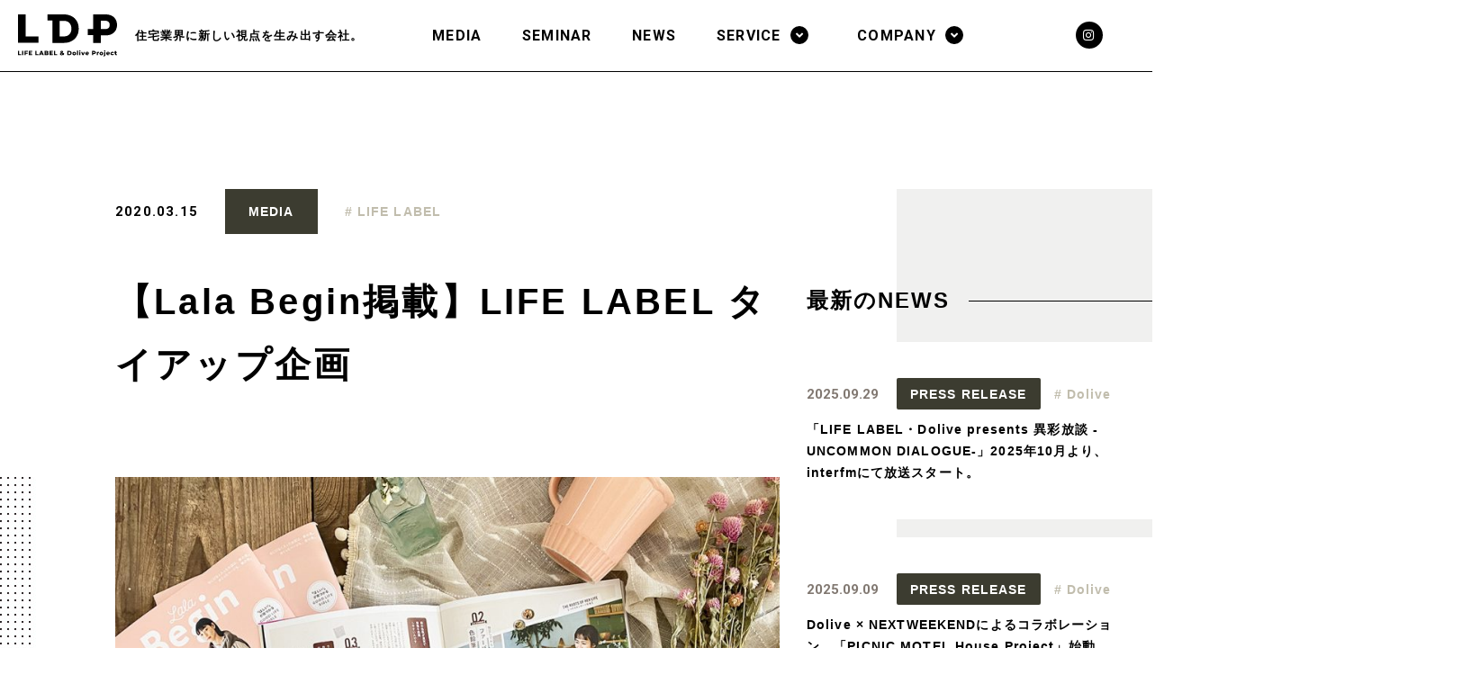

--- FILE ---
content_type: text/html; charset=UTF-8
request_url: https://ldp.media/news/2843/
body_size: 34734
content:
    <!DOCTYPE html>
<html lang="ja">
  <head prefix="og: http://ogp.me/ns# fb: http://ogp.me/ns/fb# website: http://ogp.me/ns/website#">
    <meta charset="UTF-8">
        <meta name="viewport" content="width=device-width, user-scalable=no, initial-scale=1, maximum-scale=1">
    <meta name="format-detection" content="telephone=no">

      

    <meta content="width=device-width, user-scalable=no, initial-scale=1, maximum-scale=1" name="viewport">
    <meta content="telephone=no" name="format-detection">
    <title>【Lala Begin掲載】LIFE LABEL タイアップ企画 | NEWS | LDP - 住宅業界に新しい視点を生み出す会社。</title>
    <meta name="description" content="LDP（LIFE LABEL Dolive Project）は住宅業界に携わる人に、暮らしをもっとエンターテインメントに楽しんで、家づくりに新しい視点を提案しています。">
    <meta name="robots" content="ALL">

    <meta name="google-site-verification" content="wfhD19wKb332WFPLeTUBFTAbSpK9SnWnn-av3WoDW34" />
    <meta name="facebook-domain-verification" content="3gpmme6974ny6dcl26zf1qr1ihqvcj" />

    <!-- OGP -->
    <meta property="og:title" content="【Lala Begin掲載】LIFE LABEL タイアップ企画 | NEWS | LDP - 住宅業界に新しい視点を生み出す会社。"/>
    <meta property="og:type" content="website"/>
    <meta property="og:url" content="https://ldp.media/news/2843/"/>
    <meta property="og:image" content="https://ldp.media/cms/wp-content/uploads/2020/03/d2f9aae65cf9f20fdafa3c774f874f99-880x586.jpg"/>
    <meta property="og:site_name" content="【Lala Begin掲載】LIFE LABEL タイアップ企画 | NEWS | LDP - 住宅業界に新しい視点を生み出す会社。"/>
    <meta property="og:description" content="LDP（LIFE LABEL Dolive Project）は住宅業界に携わる人に、暮らしをもっとエンターテインメントに楽しんで、家づくりに新しい視点を提案しています。"/>
    <meta name="twitter:card" content="summary_large_image"/>
    <meta name="twitter:title" content="【Lala Begin掲載】LIFE LABEL タイアップ企画 | NEWS | LDP - 住宅業界に新しい視点を生み出す会社。"/>
    <meta name="twitter:url" content="https://ldp.media/news/2843/"/>
    <meta name="twitter:description" content="LDP（LIFE LABEL Dolive Project）は住宅業界に携わる人に、暮らしをもっとエンターテインメントに楽しんで、家づくりに新しい視点を提案しています。"/>
    <meta name="twitter:image" content="https://ldp.media/cms/wp-content/uploads/2020/03/d2f9aae65cf9f20fdafa3c774f874f99-880x586.jpg"/>
    <link rel="shortcut icon" href="/cms/wp-content/themes/betsudaitokyo/images/favicon.ico" />

    <link rel="canonical" href="https://ldp.media/">

    <!-- FONT -->
    <link href="https://use.fontawesome.com/releases/v5.6.1/css/all.css" rel="stylesheet">
    <link rel="preconnect" href="https://fonts.googleapis.com">
    <link rel="preconnect" href="https://fonts.gstatic.com" crossorigin>
    <link href="https://fonts.googleapis.com/css2?family=Noto+Sans+JP:wght@100;300;400;500;700;900&family=Noto+Serif+JP:wght@200;300;400;500;600;700;900&display=swap" rel="stylesheet">
    <link href="https://fonts.googleapis.com/css2?family=Barlow:wght@600;700&family=Roboto:wght@700&display=swap" rel="stylesheet">

    <!-- CSS -->
    <link href="//cdnjs.cloudflare.com/ajax/libs/drawer/3.2.1/css/drawer.min.css" rel="stylesheet">
    <link href="https://ldp.media/cms/wp-content/themes/betsudaitokyo/css/import.css" type="text/css" rel="stylesheet">
    <link href="https://ldp.media/cms/wp-content/themes/betsudaitokyo/css/custom.css" type="text/css" rel="stylesheet">
    <link href="https://ldp.media/cms/wp-content/themes/betsudaitokyo/js/popup/magnific-popup.css" rel="stylesheet">
    <link href="https://ldp.media/cms/wp-content/themes/betsudaitokyo/js/swiper/swiper.min.css" rel="stylesheet" type="text/css">

    <!-- JS -->
    <script src="//cdnjs.cloudflare.com/ajax/libs/iScroll/5.1.3/iscroll.min.js"></script>
    <script src="//ajax.googleapis.com/ajax/libs/jquery/2.1.3/jquery.min.js"></script>
    <script src="https://ldp.media/cms/wp-content/themes/betsudaitokyo/js/smoothscroll.js" type="text/javascript"></script>
    <script src="https://ldp.media/cms/wp-content/themes/betsudaitokyo/js/wow.js" type="text/javascript"></script>
    <script src="//cdnjs.cloudflare.com/ajax/libs/drawer/3.2.1/js/drawer.min.js"></script>
    <script type="text/javascript">
    $(document).ready(function() {
      $('.drawer').drawer();
      //$('#menu li a').on('click', function() {
      //  $('.drawer').drawer('close');
      //});
    });
    </script>
    <script src="https://ldp.media/cms/wp-content/themes/betsudaitokyo/js/script.js" type="text/javascript"></script>
    <script>
      new WOW().init();
    </script>

    <!-- Google Tag Manager -->
    <script>(function(w,d,s,l,i){w[l]=w[l]||[];w[l].push({'gtm.start':
    new Date().getTime(),event:'gtm.js'});var f=d.getElementsByTagName(s)[0],
    j=d.createElement(s),dl=l!='dataLayer'?'&l='+l:'';j.async=true;j.src=
    'https://www.googletagmanager.com/gtm.js?id='+i+dl;f.parentNode.insertBefore(j,f);
    })(window,document,'script','dataLayer','GTM-N3S4CP7');</script>
    <!-- End Google Tag Manager -->
    
    <!-- Google Tag Manager -->
    <script>(function(w,d,s,l,i){w[l]=w[l]||[];w[l].push({'gtm.start':
    new Date().getTime(),event:'gtm.js'});var f=d.getElementsByTagName(s)[0],
    j=d.createElement(s),dl=l!='dataLayer'?'&l='+l:'';j.async=true;j.src=
    'https://www.googletagmanager.com/gtm.js?id='+i+dl;f.parentNode.insertBefore(j,f);
    })(window,document,'script','dataLayer','GTM-PQ3L8CT');</script>
    <!-- End Google Tag Manager -->

    <!-- Meta Pixel Code -->
    <script>
      !function(f,b,e,v,n,t,s)
      {if(f.fbq)return;n=f.fbq=function(){n.callMethod?
      n.callMethod.apply(n,arguments):n.queue.push(arguments)};
      if(!f._fbq)f._fbq=n;n.push=n;n.loaded=!0;n.version='2.0';
      n.queue=[];t=b.createElement(e);t.async=!0;
      t.src=v;s=b.getElementsByTagName(e)[0];
      s.parentNode.insertBefore(t,s)}(window, document,'script',
      'https://connect.facebook.net/en_US/fbevents.js');
      fbq('init', '624015175826406');
      fbq('track', 'PageView');
    </script>
    <noscript><img height="1" width="1" style="display:none"
      src="https://www.facebook.com/tr?id=624015175826406&ev=PageView&noscript=1"
    /></noscript>
    <!-- End Meta Pixel Code -->

    <!-- digima -->
    <script async src="https://beacon.digima.com/v2/bootstrap/d0b-NkZPRjJFS0hWR3xxeGxGdjh4QlJsU0syaUthSnJFbA"></script>


    <meta name='robots' content='max-image-preview:large' />
<style type="text/css">.pt_splitter {
	display: block;
}</style><link rel='stylesheet' id='wp-block-library-css' href='https://ldp.media/cms/wp-includes/css/dist/block-library/style.min.css?ver=6.6.4' type='text/css' media='all' />
<style id='classic-theme-styles-inline-css' type='text/css'>
/*! This file is auto-generated */
.wp-block-button__link{color:#fff;background-color:#32373c;border-radius:9999px;box-shadow:none;text-decoration:none;padding:calc(.667em + 2px) calc(1.333em + 2px);font-size:1.125em}.wp-block-file__button{background:#32373c;color:#fff;text-decoration:none}
</style>
<style id='global-styles-inline-css' type='text/css'>
:root{--wp--preset--aspect-ratio--square: 1;--wp--preset--aspect-ratio--4-3: 4/3;--wp--preset--aspect-ratio--3-4: 3/4;--wp--preset--aspect-ratio--3-2: 3/2;--wp--preset--aspect-ratio--2-3: 2/3;--wp--preset--aspect-ratio--16-9: 16/9;--wp--preset--aspect-ratio--9-16: 9/16;--wp--preset--color--black: #000000;--wp--preset--color--cyan-bluish-gray: #abb8c3;--wp--preset--color--white: #ffffff;--wp--preset--color--pale-pink: #f78da7;--wp--preset--color--vivid-red: #cf2e2e;--wp--preset--color--luminous-vivid-orange: #ff6900;--wp--preset--color--luminous-vivid-amber: #fcb900;--wp--preset--color--light-green-cyan: #7bdcb5;--wp--preset--color--vivid-green-cyan: #00d084;--wp--preset--color--pale-cyan-blue: #8ed1fc;--wp--preset--color--vivid-cyan-blue: #0693e3;--wp--preset--color--vivid-purple: #9b51e0;--wp--preset--gradient--vivid-cyan-blue-to-vivid-purple: linear-gradient(135deg,rgba(6,147,227,1) 0%,rgb(155,81,224) 100%);--wp--preset--gradient--light-green-cyan-to-vivid-green-cyan: linear-gradient(135deg,rgb(122,220,180) 0%,rgb(0,208,130) 100%);--wp--preset--gradient--luminous-vivid-amber-to-luminous-vivid-orange: linear-gradient(135deg,rgba(252,185,0,1) 0%,rgba(255,105,0,1) 100%);--wp--preset--gradient--luminous-vivid-orange-to-vivid-red: linear-gradient(135deg,rgba(255,105,0,1) 0%,rgb(207,46,46) 100%);--wp--preset--gradient--very-light-gray-to-cyan-bluish-gray: linear-gradient(135deg,rgb(238,238,238) 0%,rgb(169,184,195) 100%);--wp--preset--gradient--cool-to-warm-spectrum: linear-gradient(135deg,rgb(74,234,220) 0%,rgb(151,120,209) 20%,rgb(207,42,186) 40%,rgb(238,44,130) 60%,rgb(251,105,98) 80%,rgb(254,248,76) 100%);--wp--preset--gradient--blush-light-purple: linear-gradient(135deg,rgb(255,206,236) 0%,rgb(152,150,240) 100%);--wp--preset--gradient--blush-bordeaux: linear-gradient(135deg,rgb(254,205,165) 0%,rgb(254,45,45) 50%,rgb(107,0,62) 100%);--wp--preset--gradient--luminous-dusk: linear-gradient(135deg,rgb(255,203,112) 0%,rgb(199,81,192) 50%,rgb(65,88,208) 100%);--wp--preset--gradient--pale-ocean: linear-gradient(135deg,rgb(255,245,203) 0%,rgb(182,227,212) 50%,rgb(51,167,181) 100%);--wp--preset--gradient--electric-grass: linear-gradient(135deg,rgb(202,248,128) 0%,rgb(113,206,126) 100%);--wp--preset--gradient--midnight: linear-gradient(135deg,rgb(2,3,129) 0%,rgb(40,116,252) 100%);--wp--preset--font-size--small: 13px;--wp--preset--font-size--medium: 20px;--wp--preset--font-size--large: 36px;--wp--preset--font-size--x-large: 42px;--wp--preset--spacing--20: 0.44rem;--wp--preset--spacing--30: 0.67rem;--wp--preset--spacing--40: 1rem;--wp--preset--spacing--50: 1.5rem;--wp--preset--spacing--60: 2.25rem;--wp--preset--spacing--70: 3.38rem;--wp--preset--spacing--80: 5.06rem;--wp--preset--shadow--natural: 6px 6px 9px rgba(0, 0, 0, 0.2);--wp--preset--shadow--deep: 12px 12px 50px rgba(0, 0, 0, 0.4);--wp--preset--shadow--sharp: 6px 6px 0px rgba(0, 0, 0, 0.2);--wp--preset--shadow--outlined: 6px 6px 0px -3px rgba(255, 255, 255, 1), 6px 6px rgba(0, 0, 0, 1);--wp--preset--shadow--crisp: 6px 6px 0px rgba(0, 0, 0, 1);}:where(.is-layout-flex){gap: 0.5em;}:where(.is-layout-grid){gap: 0.5em;}body .is-layout-flex{display: flex;}.is-layout-flex{flex-wrap: wrap;align-items: center;}.is-layout-flex > :is(*, div){margin: 0;}body .is-layout-grid{display: grid;}.is-layout-grid > :is(*, div){margin: 0;}:where(.wp-block-columns.is-layout-flex){gap: 2em;}:where(.wp-block-columns.is-layout-grid){gap: 2em;}:where(.wp-block-post-template.is-layout-flex){gap: 1.25em;}:where(.wp-block-post-template.is-layout-grid){gap: 1.25em;}.has-black-color{color: var(--wp--preset--color--black) !important;}.has-cyan-bluish-gray-color{color: var(--wp--preset--color--cyan-bluish-gray) !important;}.has-white-color{color: var(--wp--preset--color--white) !important;}.has-pale-pink-color{color: var(--wp--preset--color--pale-pink) !important;}.has-vivid-red-color{color: var(--wp--preset--color--vivid-red) !important;}.has-luminous-vivid-orange-color{color: var(--wp--preset--color--luminous-vivid-orange) !important;}.has-luminous-vivid-amber-color{color: var(--wp--preset--color--luminous-vivid-amber) !important;}.has-light-green-cyan-color{color: var(--wp--preset--color--light-green-cyan) !important;}.has-vivid-green-cyan-color{color: var(--wp--preset--color--vivid-green-cyan) !important;}.has-pale-cyan-blue-color{color: var(--wp--preset--color--pale-cyan-blue) !important;}.has-vivid-cyan-blue-color{color: var(--wp--preset--color--vivid-cyan-blue) !important;}.has-vivid-purple-color{color: var(--wp--preset--color--vivid-purple) !important;}.has-black-background-color{background-color: var(--wp--preset--color--black) !important;}.has-cyan-bluish-gray-background-color{background-color: var(--wp--preset--color--cyan-bluish-gray) !important;}.has-white-background-color{background-color: var(--wp--preset--color--white) !important;}.has-pale-pink-background-color{background-color: var(--wp--preset--color--pale-pink) !important;}.has-vivid-red-background-color{background-color: var(--wp--preset--color--vivid-red) !important;}.has-luminous-vivid-orange-background-color{background-color: var(--wp--preset--color--luminous-vivid-orange) !important;}.has-luminous-vivid-amber-background-color{background-color: var(--wp--preset--color--luminous-vivid-amber) !important;}.has-light-green-cyan-background-color{background-color: var(--wp--preset--color--light-green-cyan) !important;}.has-vivid-green-cyan-background-color{background-color: var(--wp--preset--color--vivid-green-cyan) !important;}.has-pale-cyan-blue-background-color{background-color: var(--wp--preset--color--pale-cyan-blue) !important;}.has-vivid-cyan-blue-background-color{background-color: var(--wp--preset--color--vivid-cyan-blue) !important;}.has-vivid-purple-background-color{background-color: var(--wp--preset--color--vivid-purple) !important;}.has-black-border-color{border-color: var(--wp--preset--color--black) !important;}.has-cyan-bluish-gray-border-color{border-color: var(--wp--preset--color--cyan-bluish-gray) !important;}.has-white-border-color{border-color: var(--wp--preset--color--white) !important;}.has-pale-pink-border-color{border-color: var(--wp--preset--color--pale-pink) !important;}.has-vivid-red-border-color{border-color: var(--wp--preset--color--vivid-red) !important;}.has-luminous-vivid-orange-border-color{border-color: var(--wp--preset--color--luminous-vivid-orange) !important;}.has-luminous-vivid-amber-border-color{border-color: var(--wp--preset--color--luminous-vivid-amber) !important;}.has-light-green-cyan-border-color{border-color: var(--wp--preset--color--light-green-cyan) !important;}.has-vivid-green-cyan-border-color{border-color: var(--wp--preset--color--vivid-green-cyan) !important;}.has-pale-cyan-blue-border-color{border-color: var(--wp--preset--color--pale-cyan-blue) !important;}.has-vivid-cyan-blue-border-color{border-color: var(--wp--preset--color--vivid-cyan-blue) !important;}.has-vivid-purple-border-color{border-color: var(--wp--preset--color--vivid-purple) !important;}.has-vivid-cyan-blue-to-vivid-purple-gradient-background{background: var(--wp--preset--gradient--vivid-cyan-blue-to-vivid-purple) !important;}.has-light-green-cyan-to-vivid-green-cyan-gradient-background{background: var(--wp--preset--gradient--light-green-cyan-to-vivid-green-cyan) !important;}.has-luminous-vivid-amber-to-luminous-vivid-orange-gradient-background{background: var(--wp--preset--gradient--luminous-vivid-amber-to-luminous-vivid-orange) !important;}.has-luminous-vivid-orange-to-vivid-red-gradient-background{background: var(--wp--preset--gradient--luminous-vivid-orange-to-vivid-red) !important;}.has-very-light-gray-to-cyan-bluish-gray-gradient-background{background: var(--wp--preset--gradient--very-light-gray-to-cyan-bluish-gray) !important;}.has-cool-to-warm-spectrum-gradient-background{background: var(--wp--preset--gradient--cool-to-warm-spectrum) !important;}.has-blush-light-purple-gradient-background{background: var(--wp--preset--gradient--blush-light-purple) !important;}.has-blush-bordeaux-gradient-background{background: var(--wp--preset--gradient--blush-bordeaux) !important;}.has-luminous-dusk-gradient-background{background: var(--wp--preset--gradient--luminous-dusk) !important;}.has-pale-ocean-gradient-background{background: var(--wp--preset--gradient--pale-ocean) !important;}.has-electric-grass-gradient-background{background: var(--wp--preset--gradient--electric-grass) !important;}.has-midnight-gradient-background{background: var(--wp--preset--gradient--midnight) !important;}.has-small-font-size{font-size: var(--wp--preset--font-size--small) !important;}.has-medium-font-size{font-size: var(--wp--preset--font-size--medium) !important;}.has-large-font-size{font-size: var(--wp--preset--font-size--large) !important;}.has-x-large-font-size{font-size: var(--wp--preset--font-size--x-large) !important;}
:where(.wp-block-post-template.is-layout-flex){gap: 1.25em;}:where(.wp-block-post-template.is-layout-grid){gap: 1.25em;}
:where(.wp-block-columns.is-layout-flex){gap: 2em;}:where(.wp-block-columns.is-layout-grid){gap: 2em;}
:root :where(.wp-block-pullquote){font-size: 1.5em;line-height: 1.6;}
</style>
<link rel='stylesheet' id='wp-pagenavi-css' href='https://ldp.media/cms/wp-content/plugins/wp-pagenavi/pagenavi-css.css?ver=2.70' type='text/css' media='all' />
<script type="text/javascript">
	window._se_plugin_version = '8.1.9';
</script>
  </head>
  <body class="news is-single is-single_news">

<!-- Google Tag Manager (noscript) -->
<noscript><iframe src="https://www.googletagmanager.com/ns.html?id=GTM-N3S4CP7"
height="0" width="0" style="display:none;visibility:hidden"></iframe></noscript>
<!-- End Google Tag Manager (noscript) -->

<!-- Google Tag Manager (noscript) -->
<noscript><iframe src="https://www.googletagmanager.com/ns.html?id=GTM-PQ3L8CT"
height="0" width="0" style="display:none;visibility:hidden"></iframe></noscript>
<!-- End Google Tag Manager (noscript) -->


<header class="header flex flex-stretch">
      <p class="h-logo">
      <a href="https://ldp.media/">
        <span class="logo"><img src="https://ldp.media/cms/wp-content/themes/betsudaitokyo/images/common/logo-hdr.svg" alt="LDP Life Label Dolive project"></span>
        <span class="txt">住宅​​業界に新しい視点を生み出す会社。​</span>
      </a>
    </p>
    <div class="g-nav">
    <div class="g-nav_sp sp drawer drawer--right">
      <button class="drawer-toggle drawer-hamburger" type="button"><span class="text"></span><span class="drawer-hamburger-icon"></span></button>
      <nav class="drawer-nav" role="navigation">
        <div id="menu" class="g-nav drawer-menu">
          <div class="drawer-nav_inner">
            <ul class="g-nav_lists">
              <li class="g-nav_lists__item"><a class="en" href="https://ldp.media/topics/">MEDIA</a></li>
              <li class="g-nav_lists__item"><a class="en" href="https://ldp.media/seminar/">SEMINAR</a></li>
              <li class="g-nav_lists__item"><a class="en" href="https://ldp.media/news/">NEWS</a></li>
              <li class="g-nav_lists__item ac_lists">
                <dl class="acMenu">
                  <dt class="en"><a href="https://ldp.media/service/">SERVICE</a></dt>
                  <dd>
                    <a href="https://ldp.media/service/lifelabel/">LIFE LABEL</a>
                    <a href="https://ldp.media/service/dolive/">Dolive</a>
                    <a href="https://isai-hodan.jp" target="_blank">異彩放談</a>
                    <a href="https://whats-new-fun.jp" target="_blank">What's New FUN？</a>
                    <a href="https://filmbum.jp" target="_blank">FILMBUM</a>
                    <a href="https://whos-props.jp/" target="_blank">Who’s Props</a>
                  </dd>
                </dl>
              </li>
              <li class="g-nav_lists__item ac_lists">
                <dl class="acMenu">
                  <dt class="en"><a href="https://ldp.media/company/">COMPANY</a></dt>
                  <dd>
                    <a href="https://ldp.media/about/">ABOUT US</a>
                    <a href="https://ldp.media/member/">MEMBER</a>
                    <a href="https://ldp.media/recruit/">RECRUIT</a>
                  </dd>
                </dl>
              </li>
            </ul>
          </div>
        </div>
      </nav>
    </div>
    <div class="g-nav_pc pc">
      <ul class="g-nav_lists menu flex">
        <li class="g-nav_lists__item"><a class="en" href="https://ldp.media/topics/">MEDIA</a></li>
        <li class="g-nav_lists__item"><a class="en" href="https://ldp.media/seminar/">SEMINAR</a></li>
        <li class="g-nav_lists__item"><a class="en" href="https://ldp.media/news/">NEWS</a></li>
        <li class="g-nav_lists__item acordion">
          <a href="https://ldp.media/service/" class="acordion_link en">SERVICE</a>
          <ul class="g-nav_lists__item_subnavi">
            <li><a href="https://ldp.media/service/lifelabel/">LIFE LABEL</a>
            <li><a href="https://ldp.media/service/dolive/">Dolive</a></li>
            <li><a href="https://isai-hodan.jp" target="_blank">異彩放談</a></li>
            <li><a href="https://whats-new-fun.jp" target="_blank">What's New FUN？</a></li>
            <li><a href="https://filmbum.jp" target="_blank">FILMBUM</a></li>
            <li><a href="https://whos-props.jp/" target="_blank">Who’s Props</a></li>
          </ul>
        </li>
        <li class="g-nav_lists__item acordion">
        <a href="https://ldp.media/company/" class="acordion_link en">COMPANY</a>
          <ul class="g-nav_lists__item_subnavi">
            <li><a href="https://ldp.media/about/">ABOUT US</a></li>
            <li><a href="https://ldp.media/member/">MEMBER</a></li>
            <li><a href="https://ldp.media/recruit/">RECRUIT</a></li>
            <li><a href="https://ldp.media/contact/">CONTACT</a></li>
          </ul>
        </li>
      </ul>
    </div>
      <ul class="top-share">
                <li>
            <a href="https://www.instagram.com/lifelabel_dolive_project" target="_blank">
                <i class="fab fa-instagram"></i>
            </a>
        </li>
    </ul>
  </div>
</header>


	<main class="main single">
	<section class="is-page-clm is-single_wrap flex">
		<main class="is-page-clm_primary is-single-body_primary">
			
			
			<div class="is-single-body_primary-hdr">
				<time class="date">2020.03.15</time>

								<div class="post_cat post_cat-news">
					<a href="https://ldp.media/news/media/" class="post_cat_item post_cat-news_item">MEDIA</a>				</div>
				
				

								<div class="post_tag">
					<a href="/news/?news_tag=lifelabel" class="post_tag_item"># LIFE LABEL</a> 				</div>
							</div>
          
<div class="is-single-body_primary-body">

  <h1 class="is-single_title">【Lala Begin掲載】LIFE LABEL タイアップ企画</h1>
  <div class="is-single_thumb"><img width="880" height="586" src="https://ldp.media/cms/wp-content/uploads/2020/03/d2f9aae65cf9f20fdafa3c774f874f99-880x586.jpg" class="attachment-betsudai_large size-betsudai_large wp-post-image" alt="" decoding="async" fetchpriority="high" srcset="https://ldp.media/cms/wp-content/uploads/2020/03/d2f9aae65cf9f20fdafa3c774f874f99-880x586.jpg 880w, https://ldp.media/cms/wp-content/uploads/2020/03/d2f9aae65cf9f20fdafa3c774f874f99-300x200.jpg 300w, https://ldp.media/cms/wp-content/uploads/2020/03/d2f9aae65cf9f20fdafa3c774f874f99-768x511.jpg 768w, https://ldp.media/cms/wp-content/uploads/2020/03/d2f9aae65cf9f20fdafa3c774f874f99-1024x681.jpg 1024w, https://ldp.media/cms/wp-content/uploads/2020/03/d2f9aae65cf9f20fdafa3c774f874f99-720x480.jpg 720w, https://ldp.media/cms/wp-content/uploads/2020/03/d2f9aae65cf9f20fdafa3c774f874f99.jpg 1100w, https://ldp.media/cms/wp-content/uploads/2020/03/d2f9aae65cf9f20fdafa3c774f874f99-358x238.jpg 358w" sizes="(max-width: 880px) 100vw, 880px" /></div>

	
  


  <div class="the_content">

							
			<p>3月12日発売 『Lala Begin』 4月・5月号<br>
LIFE LABELとのタイアップ企画「マイスタンダードの履歴書」vol.4が掲載されております。<br>
是非ご覧ください。</p>

			


  
	
			
	</div>
	</div>

								
			<div class="is-single-body_primary-ftr">
				

				<div class="is-single-body_primary-ftr_pager">
									<p class="is-paginavi_arrow is-paginavi_arrow-L dn"><span class="en">Prev</span><a href="https://ldp.media/news/2805/"><i class="fas fa-chevron-left"></i></a></p>
				
					<p class="btn-more btn-more_post"><a href="https://ldp.media/news/media">MEDIA記事一覧<i class="icon-arrow"></i></a></p>

									<p class="is-paginavi_arrow is-paginavi_arrow-L sp"><span class="en">Prev</span><a href="https://ldp.media/news/2805/"><i class="fas fa-chevron-left"></i></a></p>
				
								<p class="is-paginavi_arrow is-paginavi_arrow-R"><span class="en">Next</span><a href="https://ldp.media/news/2812/"><i class="fas fa-chevron-right"></i></a></p>
								</div>
			</div>
		</main>

		<aside class="is-page-clm_aside is-page-clm_aside-news is-article-body_aside is-single-fix_aside">
  <section class="is-page-clm_aside-sec is-page-clm_aside-news-article">
    <h3 class="is-page-clm_aside-title">最新のNEWS</h3>
    <article class="article article-post article-news article-clm">
      <ul class="article-clm_lists article-post_lists article-clm_lists-1 article-news_lists">

        
            
<li class="article-clm_lists__item article-post_lists__item article-news_lists__item clm_item">
<div class="txt">
    <div class="txt-hdr">
    <time class="date">2025.09.29</time>

        <div class="post_cat">
    <span class="post_cat_item">PRESS RELEASE</span>    </div>
    
        <div class="post_tag">
    <span class="post_tag_item"># Dolive</span>    </div>
        </div>
    <div class="txt-body">
    <h3 class="post_title">「LIFE LABEL・Dolive presents 異彩放談 -UNCOMMON DIALOGUE-」2025年10月より、interfmにて放送スタート。</h3>
    </div>
</div>
<a href="https://ldp.media/news/11397/" class="stretched-link"></a>
</li>
<li class="article-clm_lists__item article-post_lists__item article-news_lists__item clm_item">
<div class="txt">
    <div class="txt-hdr">
    <time class="date">2025.09.09</time>

        <div class="post_cat">
    <span class="post_cat_item">PRESS RELEASE</span>    </div>
    
        <div class="post_tag">
    <span class="post_tag_item"># Dolive</span>    </div>
        </div>
    <div class="txt-body">
    <h3 class="post_title">Dolive × NEXTWEEKENDによるコラボレーション。「PICNIC MOTEL House Project」始動。</h3>
    </div>
</div>
<a href="https://ldp.media/news/11333/" class="stretched-link"></a>
</li>
<li class="article-clm_lists__item article-post_lists__item article-news_lists__item clm_item">
<div class="txt">
    <div class="txt-hdr">
    <time class="date">2025.06.24</time>

        <div class="post_cat">
    <span class="post_cat_item">PRESS RELEASE</span>    </div>
    
        <div class="post_tag">
    <span class="post_tag_item"># LIFE LABEL</span>    </div>
        </div>
    <div class="txt-body">
    <h3 class="post_title">Pacificブランド×LIFE LABELによるコラボレーション。Pacificブランド初の住宅プロジェクト「Pacific HOUSE」が誕生。</h3>
    </div>
</div>
<a href="https://ldp.media/news/11208/" class="stretched-link"></a>
</li>
<li class="article-clm_lists__item article-post_lists__item article-news_lists__item clm_item">
<div class="txt">
    <div class="txt-hdr">
    <time class="date">2025.05.01</time>

        <div class="post_cat">
    <span class="post_cat_item">PRESS RELEASE</span>    </div>
    
        <div class="post_tag">
    <span class="post_tag_item"># LIFE LABEL</span>    </div>
        </div>
    <div class="txt-body">
    <h3 class="post_title">好きなLIFE STYLEから自分にあったお家が見つかる。LIFE LABELがサービスコンセプトを刷新。</h3>
    </div>
</div>
<a href="https://ldp.media/news/11068/" class="stretched-link"></a>
</li>        
      </ul>
    </article>
  </section>

  <section class="is-page-clm_aside-sec is-page-clm_aside-search">
    <div class="search icon-search-container">
      <form role="search" method="get" id="searchform" action="https://ldp.media/">
        <i class="search-icon"></i>
        <input type="search" class="search-input s" name="s" value="" id="autocomplete_search" data-ic-class="search-input" placeholder="キーワードで検索する"/>
        <input type="submit" class="searchsubmit" />
        <input type="hidden" name="post_type[]" value="media" />
        <input type="hidden" name="post_type[]" value="news" />
      </form>
    </div>
  </section>

  <section class="is-page-clm_aside-sec is-page-clm_aside-bnr">
            <figure>
        <a href="https://ldp.media/seminar/id_10545/" target="_blank">
                                <img src="https://ldp.media/cms/wp-content/uploads/2023/07/a99cc0168f958d13387cb719ba4a5b64.png" alt="" />
                  <figcaption></figcaption></a>
      </figure>
        </section>
</aside>
	</section>	
</main>

<footer class="footer" id="footer">

<section class="is-contact flex flex-stretch flex-center-middle">
  <div class="is-contact-hdr flex flex-stretch flex-start">
    <div class="primary_title">
      <h2>
        <span class="en">Contact</span>
        <span class="jp">お問い合わせ</span>
      </h2>
      <p class="lead">ご加盟希望の法人様は各サイトから<br><a href="https://biz.lifelabel.jp/" target="_blank">LIFE LABEL</a> / <a href="https://partner.dolive.media/" target="_blank">Dolive</a></p>
    </div>
    <div class="is-contact-hdr_link">
      <ul class="is-contact-hdr_link_lists flex">
        <li class="is-contact-hdr_link_lists__item is-contact-hdr_link_lists__item-doc">
          <a href="https://ldp.media/document/">
            <i class="icon"><img src="https://ldp.media/cms/wp-content/themes/betsudaitokyo/images/common/icon-doc.svg" alt=""></i>
            <span>資料ダウンロード</span>
            <i class="icon"><img src="https://ldp.media/cms/wp-content/themes/betsudaitokyo/images/common/arrow-next-wh.svg" alt=""></i>
          </a>
        </li>
        <li class="is-contact-hdr_link_lists__item is-contact-hdr_link_lists__item-contact">
          <a href="https://ldp.media/contact/">
            <i class="icon"><img src="https://ldp.media/cms/wp-content/themes/betsudaitokyo/images/common/icon-mail.svg" alt=""></i>
            <span>お問い合わせ</span>
            <i class="icon"><img src="https://ldp.media/cms/wp-content/themes/betsudaitokyo/images/common/arrow-next.svg" alt=""></i>
          </a>
        </li>
      </ul>
    </div>
  </div>
  <div class="is-contact-body">
    <h2 class="logo">
      <img src="https://ldp.media/cms/wp-content/themes/betsudaitokyo/images/common/logo-hdr.svg" alt="">
      <span>LDP</span>
    </h2>
    <p class="address">
      〒107-0062<br>
      東京都港区南青山 4-13-9<br class="sp"> クレセントヒルズ 2F（<a href="https://goo.gl/maps/fUdtrY8tQHAdMaEZ8" target="_blank">MAP</a>）
    </p>
    <p class="tel">
      <span>TEL:</span>
      <a href="tel:0344007890">03-4400-7890</a>
    </p>
  </div>
</section>
  
<section class="is-navi window_wrap flex flex-stretch flex-start">
  <div class="is-navi-sec">
    <h3 class="is-navi-sec_title"><span>COMPANY</span></h3>
    <ul class="is-navi-sec_lists sbs">
      <li class="is-navi-sec_lists__item"><a href="https://ldp.media/about/"><span class="txt-main">ABOUT US</span><span class="txt-sub">わたしたちについて</span></a></li>
      <li class="is-navi-sec_lists__item"><a href="https://ldp.media/company/"><span class="txt-main">COMPANY</span><span class="txt-sub">会社概要</span></a></li>
      <li class="is-navi-sec_lists__item"><a href="https://ldp.media/member/"><span class="txt-main">MEMBER</span><span class="txt-sub">メンバー紹介</span></a></li>
      <li class="is-navi-sec_lists__item"><a href="https://ldp.media/recruit/"><span class="txt-main">RECRUIT</span><span class="txt-sub">採用情報</span></a></li>
    </ul>
  </div>
  <div class="is-navi-sec">
    <h3 class="is-navi-sec_title"><span>SERVICE</span></h3>
    <ul class="is-navi-sec_lists sbs">
      <li class="is-navi-sec_lists__item"><a href="https://ldp.media/service/lifelabel/"><span class="txt-main">LIFE LABEL</span></a></li>
      <li class="is-navi-sec_lists__item"><a href="https://ldp.media/service/dolive/"><span class="txt-main">Dolive</span></a></li>
      <li class="is-navi-sec_lists__item"><a href="https://isai-hodan.jp" target="_blank"><span class="txt-main">異彩放談</span></a></li>
      <li class="is-navi-sec_lists__item"><a href="https://whats-new-fun.jp" target="_blank"><span class="txt-main">What's New FUN？</span></a></li>
      <li class="is-navi-sec_lists__item"><a href="https://filmbum.jp" target="_blank"><span class="txt-main">filmbum</span></a></li>
      <li class="is-navi-sec_lists__item"><a href="https://whos-props.jp/" target="_blank"><span class="txt-main">Who’s Props</span></a></li>
    </ul>
  </div>
  <div class="is-navi-sec">
    <h3 class="is-navi-sec_title"><span>WHATS NEWS</span></h3>
    <ul class="is-navi-sec_lists sbs">
      <li class="is-navi-sec_lists__item"><a href="https://ldp.media/news/"><span class="txt-main">NEWS</span><span class="txt-sub">新着情報</span></a></li>
      <li class="is-navi-sec_lists__item"><a href="https://ldp.media/seminar/"><span class="txt-main">SEMINAR</span><span class="txt-sub">セミナー</span></a></li>
    </ul>
  </div>
  <div class="is-navi-sec">
    <h3 class="is-navi-sec_title"><span>MEDIA</span></h3>
    <ul class="is-navi-sec_lists sbs">
            <li class="is-navi-sec_lists__item"><a href="/topics/"><span class="txt-main">ALL</span></a></li><li class="is-navi-sec_lists__item"><a href="https://ldp.media/topics/life-label/"><span class="txt-main">LIFE LABEL</span></a></li><li class="is-navi-sec_lists__item"><a href="https://ldp.media/topics/dolive/"><span class="txt-main">Dolive</span></a></li><li class="is-navi-sec_lists__item"><a href="https://ldp.media/topics/interview/"><span class="txt-main">対談 / インタビュー</span></a></li><li class="is-navi-sec_lists__item"><a href="https://ldp.media/topics/housing-topics/"><span class="txt-main">住宅業界TOPICS</span></a></li>    </ul>
  </div>
</section>

  
<section class="is-copyright">
  <p class="is-copyright_txt en">all you need is fun</p>
  <div class="is-copyright-ftr">
    <p class="is-copyright-ftr_nav"><a href="https://ldp.media/privacy/">プライバシーポリシー</a></p>
    <p class="is-copyright-ftr_copy">COPYRIGHT &copy; LDP ALL RIGHTS RESERVED</p>
  </div>
</section>

</footer>

<script src="https://ldp.media/cms/wp-content/themes/betsudaitokyo/js/popup/jquery.magnific-popup.min.js" type="text/javascript"></script>
<script src="https://ldp.media/cms/wp-content/themes/betsudaitokyo/js/swiper/swiper.min.js" type="text/javascript"></script>
<script src="https://ldp.media/cms/wp-content/themes/betsudaitokyo/js/swiper/swiper.func.js" type="text/javascript"></script>
<script src="https://ldp.media/cms/wp-content/themes/betsudaitokyo/js/custom.js" type="text/javascript"></script>

      </body>
</html>


--- FILE ---
content_type: text/css
request_url: https://ldp.media/cms/wp-content/themes/betsudaitokyo/css/import.css
body_size: 311437
content:
@charset "UTF-8";

@keyframes horizontal {
  0% {
    transform: translateX(-3px);
  }

  100% {
    transform: translateX(0px);
  }
}

@keyframes vertical {
  0% {
    transform: translateY(-10px);
  }

  100% {
    transform: translateY(0px);
  }
}

@keyframes rotation {
  0% {
    transform: rotate(0);
  }

  100% {
    transform: rotate(360deg);
  }
}

.animated {
  -webkit-animation-duration: 2s;
  animation-duration: 2s;
  -webkit-animation-fill-mode: both;
  animation-fill-mode: both;
}

.animated.infinite {
  -webkit-animation-iteration-count: infinite;
  animation-iteration-count: infinite;
}

.animated.hinge {
  -webkit-animation-duration: 2s;
  animation-duration: 2s;
}

.animated.flipOutX,
.animated.flipOutY,
.animated.bounceIn,
.animated.bounceOut {
  -webkit-animation-duration: 0.75s;
  animation-duration: 0.75s;
}

@-webkit-keyframes bounce {

  from,
  20%,
  53%,
  80%,
  to {
    -webkit-animation-timing-function: cubic-bezier(0.215, 0.61, 0.355, 1);
    animation-timing-function: cubic-bezier(0.215, 0.61, 0.355, 1);
    -webkit-transform: translate3d(0, 0, 0);
    transform: translate3d(0, 0, 0);
  }

  40%,
  43% {
    -webkit-animation-timing-function: cubic-bezier(0.755, 0.05, 0.855, 0.06);
    animation-timing-function: cubic-bezier(0.755, 0.05, 0.855, 0.06);
    -webkit-transform: translate3d(0, -30px, 0);
    transform: translate3d(0, -30px, 0);
  }

  70% {
    -webkit-animation-timing-function: cubic-bezier(0.755, 0.05, 0.855, 0.06);
    animation-timing-function: cubic-bezier(0.755, 0.05, 0.855, 0.06);
    -webkit-transform: translate3d(0, -15px, 0);
    transform: translate3d(0, -15px, 0);
  }

  90% {
    -webkit-transform: translate3d(0, -4px, 0);
    transform: translate3d(0, -4px, 0);
  }
}

@keyframes bounce {

  from,
  20%,
  53%,
  80%,
  to {
    -webkit-animation-timing-function: cubic-bezier(0.215, 0.61, 0.355, 1);
    animation-timing-function: cubic-bezier(0.215, 0.61, 0.355, 1);
    -webkit-transform: translate3d(0, 0, 0);
    transform: translate3d(0, 0, 0);
  }

  40%,
  43% {
    -webkit-animation-timing-function: cubic-bezier(0.755, 0.05, 0.855, 0.06);
    animation-timing-function: cubic-bezier(0.755, 0.05, 0.855, 0.06);
    -webkit-transform: translate3d(0, -30px, 0);
    transform: translate3d(0, -30px, 0);
  }

  70% {
    -webkit-animation-timing-function: cubic-bezier(0.755, 0.05, 0.855, 0.06);
    animation-timing-function: cubic-bezier(0.755, 0.05, 0.855, 0.06);
    -webkit-transform: translate3d(0, -15px, 0);
    transform: translate3d(0, -15px, 0);
  }

  90% {
    -webkit-transform: translate3d(0, -4px, 0);
    transform: translate3d(0, -4px, 0);
  }
}

.bounce {
  -webkit-animation-name: bounce;
  animation-name: bounce;
  -webkit-transform-origin: center bottom;
  transform-origin: center bottom;
}

@-webkit-keyframes flash {

  from,
  50%,
  to {
    opacity: 1;
  }

  25%,
  75% {
    opacity: 0;
  }
}

@keyframes flash {

  from,
  50%,
  to {
    opacity: 1;
  }

  25%,
  75% {
    opacity: 0;
  }
}

.flash {
  -webkit-animation-name: flash;
  animation-name: flash;
}

/* originally authored by Nick Pettit - https://github.com/nickpettit/glide */
@-webkit-keyframes pulse {
  from {
    -webkit-transform: scale3d(1, 1, 1);
    transform: scale3d(1, 1, 1);
  }

  50% {
    -webkit-transform: scale3d(1.05, 1.05, 1.05);
    transform: scale3d(1.05, 1.05, 1.05);
  }

  to {
    -webkit-transform: scale3d(1, 1, 1);
    transform: scale3d(1, 1, 1);
  }
}

@keyframes pulse {
  from {
    -webkit-transform: scale3d(1, 1, 1);
    transform: scale3d(1, 1, 1);
  }

  50% {
    -webkit-transform: scale3d(1.05, 1.05, 1.05);
    transform: scale3d(1.05, 1.05, 1.05);
  }

  to {
    -webkit-transform: scale3d(1, 1, 1);
    transform: scale3d(1, 1, 1);
  }
}

.pulse {
  -webkit-animation-name: pulse;
  animation-name: pulse;
}

@-webkit-keyframes rubberBand {
  from {
    -webkit-transform: scale3d(1, 1, 1);
    transform: scale3d(1, 1, 1);
  }

  30% {
    -webkit-transform: scale3d(1.25, 0.75, 1);
    transform: scale3d(1.25, 0.75, 1);
  }

  40% {
    -webkit-transform: scale3d(0.75, 1.25, 1);
    transform: scale3d(0.75, 1.25, 1);
  }

  50% {
    -webkit-transform: scale3d(1.15, 0.85, 1);
    transform: scale3d(1.15, 0.85, 1);
  }

  65% {
    -webkit-transform: scale3d(0.95, 1.05, 1);
    transform: scale3d(0.95, 1.05, 1);
  }

  75% {
    -webkit-transform: scale3d(1.05, 0.95, 1);
    transform: scale3d(1.05, 0.95, 1);
  }

  to {
    -webkit-transform: scale3d(1, 1, 1);
    transform: scale3d(1, 1, 1);
  }
}

@keyframes rubberBand {
  from {
    -webkit-transform: scale3d(1, 1, 1);
    transform: scale3d(1, 1, 1);
  }

  30% {
    -webkit-transform: scale3d(1.25, 0.75, 1);
    transform: scale3d(1.25, 0.75, 1);
  }

  40% {
    -webkit-transform: scale3d(0.75, 1.25, 1);
    transform: scale3d(0.75, 1.25, 1);
  }

  50% {
    -webkit-transform: scale3d(1.15, 0.85, 1);
    transform: scale3d(1.15, 0.85, 1);
  }

  65% {
    -webkit-transform: scale3d(0.95, 1.05, 1);
    transform: scale3d(0.95, 1.05, 1);
  }

  75% {
    -webkit-transform: scale3d(1.05, 0.95, 1);
    transform: scale3d(1.05, 0.95, 1);
  }

  to {
    -webkit-transform: scale3d(1, 1, 1);
    transform: scale3d(1, 1, 1);
  }
}

.rubberBand {
  -webkit-animation-name: rubberBand;
  animation-name: rubberBand;
}

@-webkit-keyframes shake {

  from,
  to {
    -webkit-transform: translate3d(0, 0, 0);
    transform: translate3d(0, 0, 0);
  }

  10%,
  30%,
  50%,
  70%,
  90% {
    -webkit-transform: translate3d(-10px, 0, 0);
    transform: translate3d(-10px, 0, 0);
  }

  20%,
  40%,
  60%,
  80% {
    -webkit-transform: translate3d(10px, 0, 0);
    transform: translate3d(10px, 0, 0);
  }
}

@keyframes shake {

  from,
  to {
    -webkit-transform: translate3d(0, 0, 0);
    transform: translate3d(0, 0, 0);
  }

  10%,
  30%,
  50%,
  70%,
  90% {
    -webkit-transform: translate3d(-10px, 0, 0);
    transform: translate3d(-10px, 0, 0);
  }

  20%,
  40%,
  60%,
  80% {
    -webkit-transform: translate3d(10px, 0, 0);
    transform: translate3d(10px, 0, 0);
  }
}

.shake {
  -webkit-animation-name: shake;
  animation-name: shake;
}

@-webkit-keyframes headShake {
  0% {
    -webkit-transform: translateX(0);
    transform: translateX(0);
  }

  6.5% {
    -webkit-transform: translateX(-6px) rotateY(-9deg);
    transform: translateX(-6px) rotateY(-9deg);
  }

  18.5% {
    -webkit-transform: translateX(5px) rotateY(7deg);
    transform: translateX(5px) rotateY(7deg);
  }

  31.5% {
    -webkit-transform: translateX(-3px) rotateY(-5deg);
    transform: translateX(-3px) rotateY(-5deg);
  }

  43.5% {
    -webkit-transform: translateX(2px) rotateY(3deg);
    transform: translateX(2px) rotateY(3deg);
  }

  50% {
    -webkit-transform: translateX(0);
    transform: translateX(0);
  }
}

@keyframes headShake {
  0% {
    -webkit-transform: translateX(0);
    transform: translateX(0);
  }

  6.5% {
    -webkit-transform: translateX(-6px) rotateY(-9deg);
    transform: translateX(-6px) rotateY(-9deg);
  }

  18.5% {
    -webkit-transform: translateX(5px) rotateY(7deg);
    transform: translateX(5px) rotateY(7deg);
  }

  31.5% {
    -webkit-transform: translateX(-3px) rotateY(-5deg);
    transform: translateX(-3px) rotateY(-5deg);
  }

  43.5% {
    -webkit-transform: translateX(2px) rotateY(3deg);
    transform: translateX(2px) rotateY(3deg);
  }

  50% {
    -webkit-transform: translateX(0);
    transform: translateX(0);
  }
}

.headShake {
  -webkit-animation-timing-function: ease-in-out;
  animation-timing-function: ease-in-out;
  -webkit-animation-name: headShake;
  animation-name: headShake;
}

@-webkit-keyframes swing {
  20% {
    -webkit-transform: rotate3d(0, 0, 1, 15deg);
    transform: rotate3d(0, 0, 1, 15deg);
  }

  40% {
    -webkit-transform: rotate3d(0, 0, 1, -10deg);
    transform: rotate3d(0, 0, 1, -10deg);
  }

  60% {
    -webkit-transform: rotate3d(0, 0, 1, 5deg);
    transform: rotate3d(0, 0, 1, 5deg);
  }

  80% {
    -webkit-transform: rotate3d(0, 0, 1, -5deg);
    transform: rotate3d(0, 0, 1, -5deg);
  }

  to {
    -webkit-transform: rotate3d(0, 0, 1, 0deg);
    transform: rotate3d(0, 0, 1, 0deg);
  }
}

@keyframes swing {
  20% {
    -webkit-transform: rotate3d(0, 0, 1, 15deg);
    transform: rotate3d(0, 0, 1, 15deg);
  }

  40% {
    -webkit-transform: rotate3d(0, 0, 1, -10deg);
    transform: rotate3d(0, 0, 1, -10deg);
  }

  60% {
    -webkit-transform: rotate3d(0, 0, 1, 5deg);
    transform: rotate3d(0, 0, 1, 5deg);
  }

  80% {
    -webkit-transform: rotate3d(0, 0, 1, -5deg);
    transform: rotate3d(0, 0, 1, -5deg);
  }

  to {
    -webkit-transform: rotate3d(0, 0, 1, 0deg);
    transform: rotate3d(0, 0, 1, 0deg);
  }
}

.swing {
  -webkit-transform-origin: top center;
  transform-origin: top center;
  -webkit-animation-name: swing;
  animation-name: swing;
}

@-webkit-keyframes tada {
  from {
    -webkit-transform: scale3d(1, 1, 1);
    transform: scale3d(1, 1, 1);
  }

  10%,
  20% {
    -webkit-transform: scale3d(0.9, 0.9, 0.9) rotate3d(0, 0, 1, -3deg);
    transform: scale3d(0.9, 0.9, 0.9) rotate3d(0, 0, 1, -3deg);
  }

  30%,
  50%,
  70%,
  90% {
    -webkit-transform: scale3d(1.1, 1.1, 1.1) rotate3d(0, 0, 1, 3deg);
    transform: scale3d(1.1, 1.1, 1.1) rotate3d(0, 0, 1, 3deg);
  }

  40%,
  60%,
  80% {
    -webkit-transform: scale3d(1.1, 1.1, 1.1) rotate3d(0, 0, 1, -3deg);
    transform: scale3d(1.1, 1.1, 1.1) rotate3d(0, 0, 1, -3deg);
  }

  to {
    -webkit-transform: scale3d(1, 1, 1);
    transform: scale3d(1, 1, 1);
  }
}

@keyframes tada {
  from {
    -webkit-transform: scale3d(1, 1, 1);
    transform: scale3d(1, 1, 1);
  }

  10%,
  20% {
    -webkit-transform: scale3d(0.9, 0.9, 0.9) rotate3d(0, 0, 1, -3deg);
    transform: scale3d(0.9, 0.9, 0.9) rotate3d(0, 0, 1, -3deg);
  }

  30%,
  50%,
  70%,
  90% {
    -webkit-transform: scale3d(1.1, 1.1, 1.1) rotate3d(0, 0, 1, 3deg);
    transform: scale3d(1.1, 1.1, 1.1) rotate3d(0, 0, 1, 3deg);
  }

  40%,
  60%,
  80% {
    -webkit-transform: scale3d(1.1, 1.1, 1.1) rotate3d(0, 0, 1, -3deg);
    transform: scale3d(1.1, 1.1, 1.1) rotate3d(0, 0, 1, -3deg);
  }

  to {
    -webkit-transform: scale3d(1, 1, 1);
    transform: scale3d(1, 1, 1);
  }
}

.tada {
  -webkit-animation-name: tada;
  animation-name: tada;
}

/* originally authored by Nick Pettit - https://github.com/nickpettit/glide */
@-webkit-keyframes wobble {
  from {
    -webkit-transform: none;
    transform: none;
  }

  15% {
    -webkit-transform: translate3d(-25%, 0, 0) rotate3d(0, 0, 1, -5deg);
    transform: translate3d(-25%, 0, 0) rotate3d(0, 0, 1, -5deg);
  }

  30% {
    -webkit-transform: translate3d(20%, 0, 0) rotate3d(0, 0, 1, 3deg);
    transform: translate3d(20%, 0, 0) rotate3d(0, 0, 1, 3deg);
  }

  45% {
    -webkit-transform: translate3d(-15%, 0, 0) rotate3d(0, 0, 1, -3deg);
    transform: translate3d(-15%, 0, 0) rotate3d(0, 0, 1, -3deg);
  }

  60% {
    -webkit-transform: translate3d(10%, 0, 0) rotate3d(0, 0, 1, 2deg);
    transform: translate3d(10%, 0, 0) rotate3d(0, 0, 1, 2deg);
  }

  75% {
    -webkit-transform: translate3d(-5%, 0, 0) rotate3d(0, 0, 1, -1deg);
    transform: translate3d(-5%, 0, 0) rotate3d(0, 0, 1, -1deg);
  }

  to {
    -webkit-transform: none;
    transform: none;
  }
}

@keyframes wobble {
  from {
    -webkit-transform: none;
    transform: none;
  }

  15% {
    -webkit-transform: translate3d(-25%, 0, 0) rotate3d(0, 0, 1, -5deg);
    transform: translate3d(-25%, 0, 0) rotate3d(0, 0, 1, -5deg);
  }

  30% {
    -webkit-transform: translate3d(20%, 0, 0) rotate3d(0, 0, 1, 3deg);
    transform: translate3d(20%, 0, 0) rotate3d(0, 0, 1, 3deg);
  }

  45% {
    -webkit-transform: translate3d(-15%, 0, 0) rotate3d(0, 0, 1, -3deg);
    transform: translate3d(-15%, 0, 0) rotate3d(0, 0, 1, -3deg);
  }

  60% {
    -webkit-transform: translate3d(10%, 0, 0) rotate3d(0, 0, 1, 2deg);
    transform: translate3d(10%, 0, 0) rotate3d(0, 0, 1, 2deg);
  }

  75% {
    -webkit-transform: translate3d(-5%, 0, 0) rotate3d(0, 0, 1, -1deg);
    transform: translate3d(-5%, 0, 0) rotate3d(0, 0, 1, -1deg);
  }

  to {
    -webkit-transform: none;
    transform: none;
  }
}

.wobble {
  -webkit-animation-name: wobble;
  animation-name: wobble;
}

@-webkit-keyframes jello {

  from,
  11.1%,
  to {
    -webkit-transform: none;
    transform: none;
  }

  22.2% {
    -webkit-transform: skewX(-12.5deg) skewY(-12.5deg);
    transform: skewX(-12.5deg) skewY(-12.5deg);
  }

  33.3% {
    -webkit-transform: skewX(6.25deg) skewY(6.25deg);
    transform: skewX(6.25deg) skewY(6.25deg);
  }

  44.4% {
    -webkit-transform: skewX(-3.125deg) skewY(-3.125deg);
    transform: skewX(-3.125deg) skewY(-3.125deg);
  }

  55.5% {
    -webkit-transform: skewX(1.5625deg) skewY(1.5625deg);
    transform: skewX(1.5625deg) skewY(1.5625deg);
  }

  66.6% {
    -webkit-transform: skewX(-0.78125deg) skewY(-0.78125deg);
    transform: skewX(-0.78125deg) skewY(-0.78125deg);
  }

  77.7% {
    -webkit-transform: skewX(0.390625deg) skewY(0.390625deg);
    transform: skewX(0.390625deg) skewY(0.390625deg);
  }

  88.8% {
    -webkit-transform: skewX(-0.1953125deg) skewY(-0.1953125deg);
    transform: skewX(-0.1953125deg) skewY(-0.1953125deg);
  }
}

@keyframes jello {

  from,
  11.1%,
  to {
    -webkit-transform: none;
    transform: none;
  }

  22.2% {
    -webkit-transform: skewX(-12.5deg) skewY(-12.5deg);
    transform: skewX(-12.5deg) skewY(-12.5deg);
  }

  33.3% {
    -webkit-transform: skewX(6.25deg) skewY(6.25deg);
    transform: skewX(6.25deg) skewY(6.25deg);
  }

  44.4% {
    -webkit-transform: skewX(-3.125deg) skewY(-3.125deg);
    transform: skewX(-3.125deg) skewY(-3.125deg);
  }

  55.5% {
    -webkit-transform: skewX(1.5625deg) skewY(1.5625deg);
    transform: skewX(1.5625deg) skewY(1.5625deg);
  }

  66.6% {
    -webkit-transform: skewX(-0.78125deg) skewY(-0.78125deg);
    transform: skewX(-0.78125deg) skewY(-0.78125deg);
  }

  77.7% {
    -webkit-transform: skewX(0.390625deg) skewY(0.390625deg);
    transform: skewX(0.390625deg) skewY(0.390625deg);
  }

  88.8% {
    -webkit-transform: skewX(-0.1953125deg) skewY(-0.1953125deg);
    transform: skewX(-0.1953125deg) skewY(-0.1953125deg);
  }
}

.jello {
  -webkit-animation-name: jello;
  animation-name: jello;
  -webkit-transform-origin: center;
  transform-origin: center;
}

@-webkit-keyframes bounceIn {

  from,
  20%,
  40%,
  60%,
  80%,
  to {
    -webkit-animation-timing-function: cubic-bezier(0.215, 0.61, 0.355, 1);
    animation-timing-function: cubic-bezier(0.215, 0.61, 0.355, 1);
  }

  0% {
    opacity: 0;
    -webkit-transform: scale3d(0.3, 0.3, 0.3);
    transform: scale3d(0.3, 0.3, 0.3);
  }

  20% {
    -webkit-transform: scale3d(1.1, 1.1, 1.1);
    transform: scale3d(1.1, 1.1, 1.1);
  }

  40% {
    -webkit-transform: scale3d(0.9, 0.9, 0.9);
    transform: scale3d(0.9, 0.9, 0.9);
  }

  60% {
    opacity: 1;
    -webkit-transform: scale3d(1.03, 1.03, 1.03);
    transform: scale3d(1.03, 1.03, 1.03);
  }

  80% {
    -webkit-transform: scale3d(0.97, 0.97, 0.97);
    transform: scale3d(0.97, 0.97, 0.97);
  }

  to {
    opacity: 1;
    -webkit-transform: scale3d(1, 1, 1);
    transform: scale3d(1, 1, 1);
  }
}

@keyframes bounceIn {

  from,
  20%,
  40%,
  60%,
  80%,
  to {
    -webkit-animation-timing-function: cubic-bezier(0.215, 0.61, 0.355, 1);
    animation-timing-function: cubic-bezier(0.215, 0.61, 0.355, 1);
  }

  0% {
    opacity: 0;
    -webkit-transform: scale3d(0.3, 0.3, 0.3);
    transform: scale3d(0.3, 0.3, 0.3);
  }

  20% {
    -webkit-transform: scale3d(1.1, 1.1, 1.1);
    transform: scale3d(1.1, 1.1, 1.1);
  }

  40% {
    -webkit-transform: scale3d(0.9, 0.9, 0.9);
    transform: scale3d(0.9, 0.9, 0.9);
  }

  60% {
    opacity: 1;
    -webkit-transform: scale3d(1.03, 1.03, 1.03);
    transform: scale3d(1.03, 1.03, 1.03);
  }

  80% {
    -webkit-transform: scale3d(0.97, 0.97, 0.97);
    transform: scale3d(0.97, 0.97, 0.97);
  }

  to {
    opacity: 1;
    -webkit-transform: scale3d(1, 1, 1);
    transform: scale3d(1, 1, 1);
  }
}

.bounceIn {
  -webkit-animation-name: bounceIn;
  animation-name: bounceIn;
}

@-webkit-keyframes bounceInDown {

  from,
  60%,
  75%,
  90%,
  to {
    -webkit-animation-timing-function: cubic-bezier(0.215, 0.61, 0.355, 1);
    animation-timing-function: cubic-bezier(0.215, 0.61, 0.355, 1);
  }

  0% {
    opacity: 0;
    -webkit-transform: translate3d(0, -3000px, 0);
    transform: translate3d(0, -3000px, 0);
  }

  60% {
    opacity: 1;
    -webkit-transform: translate3d(0, 25px, 0);
    transform: translate3d(0, 25px, 0);
  }

  75% {
    -webkit-transform: translate3d(0, -10px, 0);
    transform: translate3d(0, -10px, 0);
  }

  90% {
    -webkit-transform: translate3d(0, 5px, 0);
    transform: translate3d(0, 5px, 0);
  }

  to {
    -webkit-transform: none;
    transform: none;
  }
}

@keyframes bounceInDown {

  from,
  60%,
  75%,
  90%,
  to {
    -webkit-animation-timing-function: cubic-bezier(0.215, 0.61, 0.355, 1);
    animation-timing-function: cubic-bezier(0.215, 0.61, 0.355, 1);
  }

  0% {
    opacity: 0;
    -webkit-transform: translate3d(0, -3000px, 0);
    transform: translate3d(0, -3000px, 0);
  }

  60% {
    opacity: 1;
    -webkit-transform: translate3d(0, 25px, 0);
    transform: translate3d(0, 25px, 0);
  }

  75% {
    -webkit-transform: translate3d(0, -10px, 0);
    transform: translate3d(0, -10px, 0);
  }

  90% {
    -webkit-transform: translate3d(0, 5px, 0);
    transform: translate3d(0, 5px, 0);
  }

  to {
    -webkit-transform: none;
    transform: none;
  }
}

.bounceInDown {
  -webkit-animation-name: bounceInDown;
  animation-name: bounceInDown;
}

@-webkit-keyframes bounceInLeft {

  from,
  60%,
  75%,
  90%,
  to {
    -webkit-animation-timing-function: cubic-bezier(0.215, 0.61, 0.355, 1);
    animation-timing-function: cubic-bezier(0.215, 0.61, 0.355, 1);
  }

  0% {
    opacity: 0;
    -webkit-transform: translate3d(-3000px, 0, 0);
    transform: translate3d(-3000px, 0, 0);
  }

  60% {
    opacity: 1;
    -webkit-transform: translate3d(25px, 0, 0);
    transform: translate3d(25px, 0, 0);
  }

  75% {
    -webkit-transform: translate3d(-10px, 0, 0);
    transform: translate3d(-10px, 0, 0);
  }

  90% {
    -webkit-transform: translate3d(5px, 0, 0);
    transform: translate3d(5px, 0, 0);
  }

  to {
    -webkit-transform: none;
    transform: none;
  }
}

@keyframes bounceInLeft {

  from,
  60%,
  75%,
  90%,
  to {
    -webkit-animation-timing-function: cubic-bezier(0.215, 0.61, 0.355, 1);
    animation-timing-function: cubic-bezier(0.215, 0.61, 0.355, 1);
  }

  0% {
    opacity: 0;
    -webkit-transform: translate3d(-3000px, 0, 0);
    transform: translate3d(-3000px, 0, 0);
  }

  60% {
    opacity: 1;
    -webkit-transform: translate3d(25px, 0, 0);
    transform: translate3d(25px, 0, 0);
  }

  75% {
    -webkit-transform: translate3d(-10px, 0, 0);
    transform: translate3d(-10px, 0, 0);
  }

  90% {
    -webkit-transform: translate3d(5px, 0, 0);
    transform: translate3d(5px, 0, 0);
  }

  to {
    -webkit-transform: none;
    transform: none;
  }
}

.bounceInLeft {
  -webkit-animation-name: bounceInLeft;
  animation-name: bounceInLeft;
}

@-webkit-keyframes bounceInRight {

  from,
  60%,
  75%,
  90%,
  to {
    -webkit-animation-timing-function: cubic-bezier(0.215, 0.61, 0.355, 1);
    animation-timing-function: cubic-bezier(0.215, 0.61, 0.355, 1);
  }

  from {
    opacity: 0;
    -webkit-transform: translate3d(3000px, 0, 0);
    transform: translate3d(3000px, 0, 0);
  }

  60% {
    opacity: 1;
    -webkit-transform: translate3d(-25px, 0, 0);
    transform: translate3d(-25px, 0, 0);
  }

  75% {
    -webkit-transform: translate3d(10px, 0, 0);
    transform: translate3d(10px, 0, 0);
  }

  90% {
    -webkit-transform: translate3d(-5px, 0, 0);
    transform: translate3d(-5px, 0, 0);
  }

  to {
    -webkit-transform: none;
    transform: none;
  }
}

@keyframes bounceInRight {

  from,
  60%,
  75%,
  90%,
  to {
    -webkit-animation-timing-function: cubic-bezier(0.215, 0.61, 0.355, 1);
    animation-timing-function: cubic-bezier(0.215, 0.61, 0.355, 1);
  }

  from {
    opacity: 0;
    -webkit-transform: translate3d(3000px, 0, 0);
    transform: translate3d(3000px, 0, 0);
  }

  60% {
    opacity: 1;
    -webkit-transform: translate3d(-25px, 0, 0);
    transform: translate3d(-25px, 0, 0);
  }

  75% {
    -webkit-transform: translate3d(10px, 0, 0);
    transform: translate3d(10px, 0, 0);
  }

  90% {
    -webkit-transform: translate3d(-5px, 0, 0);
    transform: translate3d(-5px, 0, 0);
  }

  to {
    -webkit-transform: none;
    transform: none;
  }
}

.bounceInRight {
  -webkit-animation-name: bounceInRight;
  animation-name: bounceInRight;
}

@-webkit-keyframes bounceInUp {

  from,
  60%,
  75%,
  90%,
  to {
    -webkit-animation-timing-function: cubic-bezier(0.215, 0.61, 0.355, 1);
    animation-timing-function: cubic-bezier(0.215, 0.61, 0.355, 1);
  }

  from {
    opacity: 0;
    -webkit-transform: translate3d(0, 3000px, 0);
    transform: translate3d(0, 3000px, 0);
  }

  60% {
    opacity: 1;
    -webkit-transform: translate3d(0, -20px, 0);
    transform: translate3d(0, -20px, 0);
  }

  75% {
    -webkit-transform: translate3d(0, 10px, 0);
    transform: translate3d(0, 10px, 0);
  }

  90% {
    -webkit-transform: translate3d(0, -5px, 0);
    transform: translate3d(0, -5px, 0);
  }

  to {
    -webkit-transform: translate3d(0, 0, 0);
    transform: translate3d(0, 0, 0);
  }
}

@keyframes bounceInUp {

  from,
  60%,
  75%,
  90%,
  to {
    -webkit-animation-timing-function: cubic-bezier(0.215, 0.61, 0.355, 1);
    animation-timing-function: cubic-bezier(0.215, 0.61, 0.355, 1);
  }

  from {
    opacity: 0;
    -webkit-transform: translate3d(0, 3000px, 0);
    transform: translate3d(0, 3000px, 0);
  }

  60% {
    opacity: 1;
    -webkit-transform: translate3d(0, -20px, 0);
    transform: translate3d(0, -20px, 0);
  }

  75% {
    -webkit-transform: translate3d(0, 10px, 0);
    transform: translate3d(0, 10px, 0);
  }

  90% {
    -webkit-transform: translate3d(0, -5px, 0);
    transform: translate3d(0, -5px, 0);
  }

  to {
    -webkit-transform: translate3d(0, 0, 0);
    transform: translate3d(0, 0, 0);
  }
}

.bounceInUp {
  -webkit-animation-name: bounceInUp;
  animation-name: bounceInUp;
}

@-webkit-keyframes bounceOut {
  20% {
    -webkit-transform: scale3d(0.9, 0.9, 0.9);
    transform: scale3d(0.9, 0.9, 0.9);
  }

  50%,
  55% {
    opacity: 1;
    -webkit-transform: scale3d(1.1, 1.1, 1.1);
    transform: scale3d(1.1, 1.1, 1.1);
  }

  to {
    opacity: 0;
    -webkit-transform: scale3d(0.3, 0.3, 0.3);
    transform: scale3d(0.3, 0.3, 0.3);
  }
}

@keyframes bounceOut {
  20% {
    -webkit-transform: scale3d(0.9, 0.9, 0.9);
    transform: scale3d(0.9, 0.9, 0.9);
  }

  50%,
  55% {
    opacity: 1;
    -webkit-transform: scale3d(1.1, 1.1, 1.1);
    transform: scale3d(1.1, 1.1, 1.1);
  }

  to {
    opacity: 0;
    -webkit-transform: scale3d(0.3, 0.3, 0.3);
    transform: scale3d(0.3, 0.3, 0.3);
  }
}

.bounceOut {
  -webkit-animation-name: bounceOut;
  animation-name: bounceOut;
}

@-webkit-keyframes bounceOutDown {
  20% {
    -webkit-transform: translate3d(0, 10px, 0);
    transform: translate3d(0, 10px, 0);
  }

  40%,
  45% {
    opacity: 1;
    -webkit-transform: translate3d(0, -20px, 0);
    transform: translate3d(0, -20px, 0);
  }

  to {
    opacity: 0;
    -webkit-transform: translate3d(0, 2000px, 0);
    transform: translate3d(0, 2000px, 0);
  }
}

@keyframes bounceOutDown {
  20% {
    -webkit-transform: translate3d(0, 10px, 0);
    transform: translate3d(0, 10px, 0);
  }

  40%,
  45% {
    opacity: 1;
    -webkit-transform: translate3d(0, -20px, 0);
    transform: translate3d(0, -20px, 0);
  }

  to {
    opacity: 0;
    -webkit-transform: translate3d(0, 2000px, 0);
    transform: translate3d(0, 2000px, 0);
  }
}

.bounceOutDown {
  -webkit-animation-name: bounceOutDown;
  animation-name: bounceOutDown;
}

@-webkit-keyframes bounceOutLeft {
  20% {
    opacity: 1;
    -webkit-transform: translate3d(20px, 0, 0);
    transform: translate3d(20px, 0, 0);
  }

  to {
    opacity: 0;
    -webkit-transform: translate3d(-2000px, 0, 0);
    transform: translate3d(-2000px, 0, 0);
  }
}

@keyframes bounceOutLeft {
  20% {
    opacity: 1;
    -webkit-transform: translate3d(20px, 0, 0);
    transform: translate3d(20px, 0, 0);
  }

  to {
    opacity: 0;
    -webkit-transform: translate3d(-2000px, 0, 0);
    transform: translate3d(-2000px, 0, 0);
  }
}

.bounceOutLeft {
  -webkit-animation-name: bounceOutLeft;
  animation-name: bounceOutLeft;
}

@-webkit-keyframes bounceOutRight {
  20% {
    opacity: 1;
    -webkit-transform: translate3d(-20px, 0, 0);
    transform: translate3d(-20px, 0, 0);
  }

  to {
    opacity: 0;
    -webkit-transform: translate3d(2000px, 0, 0);
    transform: translate3d(2000px, 0, 0);
  }
}

@keyframes bounceOutRight {
  20% {
    opacity: 1;
    -webkit-transform: translate3d(-20px, 0, 0);
    transform: translate3d(-20px, 0, 0);
  }

  to {
    opacity: 0;
    -webkit-transform: translate3d(2000px, 0, 0);
    transform: translate3d(2000px, 0, 0);
  }
}

.bounceOutRight {
  -webkit-animation-name: bounceOutRight;
  animation-name: bounceOutRight;
}

@-webkit-keyframes bounceOutUp {
  20% {
    -webkit-transform: translate3d(0, -10px, 0);
    transform: translate3d(0, -10px, 0);
  }

  40%,
  45% {
    opacity: 1;
    -webkit-transform: translate3d(0, 20px, 0);
    transform: translate3d(0, 20px, 0);
  }

  to {
    opacity: 0;
    -webkit-transform: translate3d(0, -2000px, 0);
    transform: translate3d(0, -2000px, 0);
  }
}

@keyframes bounceOutUp {
  20% {
    -webkit-transform: translate3d(0, -10px, 0);
    transform: translate3d(0, -10px, 0);
  }

  40%,
  45% {
    opacity: 1;
    -webkit-transform: translate3d(0, 20px, 0);
    transform: translate3d(0, 20px, 0);
  }

  to {
    opacity: 0;
    -webkit-transform: translate3d(0, -2000px, 0);
    transform: translate3d(0, -2000px, 0);
  }
}

.bounceOutUp {
  -webkit-animation-name: bounceOutUp;
  animation-name: bounceOutUp;
}

@-webkit-keyframes fadeIn {
  from {
    opacity: 0;
  }

  to {
    opacity: 1;
  }
}

@keyframes fadeIn {
  from {
    opacity: 0;
  }

  to {
    opacity: 1;
  }
}

.fadeIn {
  -webkit-animation-name: fadeIn;
  animation-name: fadeIn;
}

@-webkit-keyframes fadeInDown {
  from {
    opacity: 0;
    -webkit-transform: translate3d(0, -20%, 0);
    transform: translate3d(0, -20%, 0);
  }

  to {
    opacity: 1;
    -webkit-transform: none;
    transform: none;
  }
}

@keyframes fadeInDown {
  from {
    opacity: 0;
    -webkit-transform: translate3d(0, -20%, 0);
    transform: translate3d(0, -20%, 0);
  }

  to {
    opacity: 1;
    -webkit-transform: none;
    transform: none;
  }
}

.fadeInDown {
  -webkit-animation-name: fadeInDown;
  animation-name: fadeInDown;
}

@-webkit-keyframes fadeInDownBig {
  from {
    opacity: 0;
    -webkit-transform: translate3d(0, -2000px, 0);
    transform: translate3d(0, -2000px, 0);
  }

  to {
    opacity: 1;
    -webkit-transform: none;
    transform: none;
  }
}

@keyframes fadeInDownBig {
  from {
    opacity: 0;
    -webkit-transform: translate3d(0, -2000px, 0);
    transform: translate3d(0, -2000px, 0);
  }

  to {
    opacity: 1;
    -webkit-transform: none;
    transform: none;
  }
}

.fadeInDownBig {
  -webkit-animation-name: fadeInDownBig;
  animation-name: fadeInDownBig;
}

@-webkit-keyframes fadeInLeft {
  from {
    opacity: 0;
    -webkit-transform: translate3d(-100%, 0, 0);
    transform: translate3d(-100%, 0, 0);
  }

  to {
    opacity: 1;
    -webkit-transform: none;
    transform: none;
  }
}

@keyframes fadeInLeft {
  from {
    opacity: 0;
    -webkit-transform: translate3d(-100%, 0, 0);
    transform: translate3d(-100%, 0, 0);
  }

  to {
    opacity: 1;
    -webkit-transform: none;
    transform: none;
  }
}

.fadeInLeft {
  -webkit-animation-name: fadeInLeft;
  animation-name: fadeInLeft;
}

@-webkit-keyframes fadeInLeftBig {
  from {
    opacity: 0;
    -webkit-transform: translate3d(-2000px, 0, 0);
    transform: translate3d(-2000px, 0, 0);
  }

  to {
    opacity: 1;
    -webkit-transform: none;
    transform: none;
  }
}

@keyframes fadeInLeftBig {
  from {
    opacity: 0;
    -webkit-transform: translate3d(-2000px, 0, 0);
    transform: translate3d(-2000px, 0, 0);
  }

  to {
    opacity: 1;
    -webkit-transform: none;
    transform: none;
  }
}

.fadeInLeftBig {
  -webkit-animation-name: fadeInLeftBig;
  animation-name: fadeInLeftBig;
}

@-webkit-keyframes fadeInRight {
  from {
    opacity: 0;
    -webkit-transform: translate3d(100%, 0, 0);
    transform: translate3d(100%, 0, 0);
  }

  to {
    opacity: 1;
    -webkit-transform: none;
    transform: none;
  }
}

@keyframes fadeInRight {
  from {
    opacity: 0;
    -webkit-transform: translate3d(100%, 0, 0);
    transform: translate3d(100%, 0, 0);
  }

  to {
    opacity: 1;
    -webkit-transform: none;
    transform: none;
  }
}

.fadeInRight {
  -webkit-animation-name: fadeInRight;
  animation-name: fadeInRight;
}

@-webkit-keyframes fadeInRightBig {
  from {
    opacity: 0;
    -webkit-transform: translate3d(2000px, 0, 0);
    transform: translate3d(2000px, 0, 0);
  }

  to {
    opacity: 1;
    -webkit-transform: none;
    transform: none;
  }
}

@keyframes fadeInRightBig {
  from {
    opacity: 0;
    -webkit-transform: translate3d(2000px, 0, 0);
    transform: translate3d(2000px, 0, 0);
  }

  to {
    opacity: 1;
    -webkit-transform: none;
    transform: none;
  }
}

.fadeInRightBig {
  -webkit-animation-name: fadeInRightBig;
  animation-name: fadeInRightBig;
}

@-webkit-keyframes fadeInUp {
  from {
    opacity: 0;
    -webkit-transform: translate3d(0, 10%, 0);
    transform: translate3d(0, 10%, 0);
  }

  to {
    opacity: 1;
    -webkit-transform: none;
    transform: none;
  }
}

@keyframes fadeInUp {
  from {
    opacity: 0;
    -webkit-transform: translate3d(0, 10%, 0);
    transform: translate3d(0, 10%, 0);
  }

  to {
    opacity: 1;
    -webkit-transform: none;
    transform: none;
  }
}

.fadeInUp {
  -webkit-animation-name: fadeInUp;
  animation-name: fadeInUp;
}

@-webkit-keyframes fadeInUpBig {
  from {
    opacity: 0;
    -webkit-transform: translate3d(0, 2000px, 0);
    transform: translate3d(0, 2000px, 0);
  }

  to {
    opacity: 1;
    -webkit-transform: none;
    transform: none;
  }
}

@keyframes fadeInUpBig {
  from {
    opacity: 0;
    -webkit-transform: translate3d(0, 2000px, 0);
    transform: translate3d(0, 2000px, 0);
  }

  to {
    opacity: 1;
    -webkit-transform: none;
    transform: none;
  }
}

.fadeInUpBig {
  -webkit-animation-name: fadeInUpBig;
  animation-name: fadeInUpBig;
}

@-webkit-keyframes fadeOut {
  from {
    opacity: 1;
  }

  to {
    opacity: 0;
  }
}

@keyframes fadeOut {
  from {
    opacity: 1;
  }

  to {
    opacity: 0;
  }
}

.fadeOut {
  -webkit-animation-name: fadeOut;
  animation-name: fadeOut;
}

@-webkit-keyframes fadeOutDown {
  from {
    opacity: 1;
  }

  to {
    opacity: 0;
    -webkit-transform: translate3d(0, 100%, 0);
    transform: translate3d(0, 100%, 0);
  }
}

@keyframes fadeOutDown {
  from {
    opacity: 1;
  }

  to {
    opacity: 0;
    -webkit-transform: translate3d(0, 100%, 0);
    transform: translate3d(0, 100%, 0);
  }
}

.fadeOutDown {
  -webkit-animation-name: fadeOutDown;
  animation-name: fadeOutDown;
}

@-webkit-keyframes fadeOutDownBig {
  from {
    opacity: 1;
  }

  to {
    opacity: 0;
    -webkit-transform: translate3d(0, 2000px, 0);
    transform: translate3d(0, 2000px, 0);
  }
}

@keyframes fadeOutDownBig {
  from {
    opacity: 1;
  }

  to {
    opacity: 0;
    -webkit-transform: translate3d(0, 2000px, 0);
    transform: translate3d(0, 2000px, 0);
  }
}

.fadeOutDownBig {
  -webkit-animation-name: fadeOutDownBig;
  animation-name: fadeOutDownBig;
}

@-webkit-keyframes fadeOutLeft {
  from {
    opacity: 1;
  }

  to {
    opacity: 0;
    -webkit-transform: translate3d(-100%, 0, 0);
    transform: translate3d(-100%, 0, 0);
  }
}

@keyframes fadeOutLeft {
  from {
    opacity: 1;
  }

  to {
    opacity: 0;
    -webkit-transform: translate3d(-100%, 0, 0);
    transform: translate3d(-100%, 0, 0);
  }
}

.fadeOutLeft {
  -webkit-animation-name: fadeOutLeft;
  animation-name: fadeOutLeft;
}

@-webkit-keyframes fadeOutLeftBig {
  from {
    opacity: 1;
  }

  to {
    opacity: 0;
    -webkit-transform: translate3d(-2000px, 0, 0);
    transform: translate3d(-2000px, 0, 0);
  }
}

@keyframes fadeOutLeftBig {
  from {
    opacity: 1;
  }

  to {
    opacity: 0;
    -webkit-transform: translate3d(-2000px, 0, 0);
    transform: translate3d(-2000px, 0, 0);
  }
}

.fadeOutLeftBig {
  -webkit-animation-name: fadeOutLeftBig;
  animation-name: fadeOutLeftBig;
}

@-webkit-keyframes fadeOutRight {
  from {
    opacity: 1;
  }

  to {
    opacity: 0;
    -webkit-transform: translate3d(100%, 0, 0);
    transform: translate3d(100%, 0, 0);
  }
}

@keyframes fadeOutRight {
  from {
    opacity: 1;
  }

  to {
    opacity: 0;
    -webkit-transform: translate3d(100%, 0, 0);
    transform: translate3d(100%, 0, 0);
  }
}

.fadeOutRight {
  -webkit-animation-name: fadeOutRight;
  animation-name: fadeOutRight;
}

@-webkit-keyframes fadeOutRightBig {
  from {
    opacity: 1;
  }

  to {
    opacity: 0;
    -webkit-transform: translate3d(2000px, 0, 0);
    transform: translate3d(2000px, 0, 0);
  }
}

@keyframes fadeOutRightBig {
  from {
    opacity: 1;
  }

  to {
    opacity: 0;
    -webkit-transform: translate3d(2000px, 0, 0);
    transform: translate3d(2000px, 0, 0);
  }
}

.fadeOutRightBig {
  -webkit-animation-name: fadeOutRightBig;
  animation-name: fadeOutRightBig;
}

@-webkit-keyframes fadeOutUp {
  from {
    opacity: 1;
  }

  to {
    opacity: 0;
    -webkit-transform: translate3d(0, -100%, 0);
    transform: translate3d(0, -100%, 0);
  }
}

@keyframes fadeOutUp {
  from {
    opacity: 1;
  }

  to {
    opacity: 0;
    -webkit-transform: translate3d(0, -100%, 0);
    transform: translate3d(0, -100%, 0);
  }
}

.fadeOutUp {
  -webkit-animation-name: fadeOutUp;
  animation-name: fadeOutUp;
}

@-webkit-keyframes fadeOutUpBig {
  from {
    opacity: 1;
  }

  to {
    opacity: 0;
    -webkit-transform: translate3d(0, -2000px, 0);
    transform: translate3d(0, -2000px, 0);
  }
}

@keyframes fadeOutUpBig {
  from {
    opacity: 1;
  }

  to {
    opacity: 0;
    -webkit-transform: translate3d(0, -2000px, 0);
    transform: translate3d(0, -2000px, 0);
  }
}

.fadeOutUpBig {
  -webkit-animation-name: fadeOutUpBig;
  animation-name: fadeOutUpBig;
}

@-webkit-keyframes flip {
  from {
    -webkit-transform: perspective(400px) rotate3d(0, 1, 0, -360deg);
    transform: perspective(400px) rotate3d(0, 1, 0, -360deg);
    -webkit-animation-timing-function: ease-out;
    animation-timing-function: ease-out;
  }

  40% {
    -webkit-transform: perspective(400px) translate3d(0, 0, 150px) rotate3d(0, 1, 0, -190deg);
    transform: perspective(400px) translate3d(0, 0, 150px) rotate3d(0, 1, 0, -190deg);
    -webkit-animation-timing-function: ease-out;
    animation-timing-function: ease-out;
  }

  50% {
    -webkit-transform: perspective(400px) translate3d(0, 0, 150px) rotate3d(0, 1, 0, -170deg);
    transform: perspective(400px) translate3d(0, 0, 150px) rotate3d(0, 1, 0, -170deg);
    -webkit-animation-timing-function: ease-in;
    animation-timing-function: ease-in;
  }

  80% {
    -webkit-transform: perspective(400px) scale3d(0.95, 0.95, 0.95);
    transform: perspective(400px) scale3d(0.95, 0.95, 0.95);
    -webkit-animation-timing-function: ease-in;
    animation-timing-function: ease-in;
  }

  to {
    -webkit-transform: perspective(400px);
    transform: perspective(400px);
    -webkit-animation-timing-function: ease-in;
    animation-timing-function: ease-in;
  }
}

@keyframes flip {
  from {
    -webkit-transform: perspective(400px) rotate3d(0, 1, 0, -360deg);
    transform: perspective(400px) rotate3d(0, 1, 0, -360deg);
    -webkit-animation-timing-function: ease-out;
    animation-timing-function: ease-out;
  }

  40% {
    -webkit-transform: perspective(400px) translate3d(0, 0, 150px) rotate3d(0, 1, 0, -190deg);
    transform: perspective(400px) translate3d(0, 0, 150px) rotate3d(0, 1, 0, -190deg);
    -webkit-animation-timing-function: ease-out;
    animation-timing-function: ease-out;
  }

  50% {
    -webkit-transform: perspective(400px) translate3d(0, 0, 150px) rotate3d(0, 1, 0, -170deg);
    transform: perspective(400px) translate3d(0, 0, 150px) rotate3d(0, 1, 0, -170deg);
    -webkit-animation-timing-function: ease-in;
    animation-timing-function: ease-in;
  }

  80% {
    -webkit-transform: perspective(400px) scale3d(0.95, 0.95, 0.95);
    transform: perspective(400px) scale3d(0.95, 0.95, 0.95);
    -webkit-animation-timing-function: ease-in;
    animation-timing-function: ease-in;
  }

  to {
    -webkit-transform: perspective(400px);
    transform: perspective(400px);
    -webkit-animation-timing-function: ease-in;
    animation-timing-function: ease-in;
  }
}

.animated.flip {
  -webkit-backface-visibility: visible;
  backface-visibility: visible;
  -webkit-animation-name: flip;
  animation-name: flip;
}

@-webkit-keyframes flipInX {
  from {
    -webkit-transform: perspective(400px) rotate3d(1, 0, 0, 90deg);
    transform: perspective(400px) rotate3d(1, 0, 0, 90deg);
    -webkit-animation-timing-function: ease-in;
    animation-timing-function: ease-in;
    opacity: 0;
  }

  40% {
    -webkit-transform: perspective(400px) rotate3d(1, 0, 0, -20deg);
    transform: perspective(400px) rotate3d(1, 0, 0, -20deg);
    -webkit-animation-timing-function: ease-in;
    animation-timing-function: ease-in;
  }

  60% {
    -webkit-transform: perspective(400px) rotate3d(1, 0, 0, 10deg);
    transform: perspective(400px) rotate3d(1, 0, 0, 10deg);
    opacity: 1;
  }

  80% {
    -webkit-transform: perspective(400px) rotate3d(1, 0, 0, -5deg);
    transform: perspective(400px) rotate3d(1, 0, 0, -5deg);
  }

  to {
    -webkit-transform: perspective(400px);
    transform: perspective(400px);
  }
}

@keyframes flipInX {
  from {
    -webkit-transform: perspective(400px) rotate3d(1, 0, 0, 90deg);
    transform: perspective(400px) rotate3d(1, 0, 0, 90deg);
    -webkit-animation-timing-function: ease-in;
    animation-timing-function: ease-in;
    opacity: 0;
  }

  40% {
    -webkit-transform: perspective(400px) rotate3d(1, 0, 0, -20deg);
    transform: perspective(400px) rotate3d(1, 0, 0, -20deg);
    -webkit-animation-timing-function: ease-in;
    animation-timing-function: ease-in;
  }

  60% {
    -webkit-transform: perspective(400px) rotate3d(1, 0, 0, 10deg);
    transform: perspective(400px) rotate3d(1, 0, 0, 10deg);
    opacity: 1;
  }

  80% {
    -webkit-transform: perspective(400px) rotate3d(1, 0, 0, -5deg);
    transform: perspective(400px) rotate3d(1, 0, 0, -5deg);
  }

  to {
    -webkit-transform: perspective(400px);
    transform: perspective(400px);
  }
}

.flipInX {
  -webkit-backface-visibility: visible !important;
  backface-visibility: visible !important;
  -webkit-animation-name: flipInX;
  animation-name: flipInX;
}

@-webkit-keyframes flipInY {
  from {
    -webkit-transform: perspective(400px) rotate3d(0, 1, 0, 90deg);
    transform: perspective(400px) rotate3d(0, 1, 0, 90deg);
    -webkit-animation-timing-function: ease-in;
    animation-timing-function: ease-in;
    opacity: 0;
  }

  40% {
    -webkit-transform: perspective(400px) rotate3d(0, 1, 0, -20deg);
    transform: perspective(400px) rotate3d(0, 1, 0, -20deg);
    -webkit-animation-timing-function: ease-in;
    animation-timing-function: ease-in;
  }

  60% {
    -webkit-transform: perspective(400px) rotate3d(0, 1, 0, 10deg);
    transform: perspective(400px) rotate3d(0, 1, 0, 10deg);
    opacity: 1;
  }

  80% {
    -webkit-transform: perspective(400px) rotate3d(0, 1, 0, -5deg);
    transform: perspective(400px) rotate3d(0, 1, 0, -5deg);
  }

  to {
    -webkit-transform: perspective(400px);
    transform: perspective(400px);
  }
}

@keyframes flipInY {
  from {
    -webkit-transform: perspective(400px) rotate3d(0, 1, 0, 90deg);
    transform: perspective(400px) rotate3d(0, 1, 0, 90deg);
    -webkit-animation-timing-function: ease-in;
    animation-timing-function: ease-in;
    opacity: 0;
  }

  40% {
    -webkit-transform: perspective(400px) rotate3d(0, 1, 0, -20deg);
    transform: perspective(400px) rotate3d(0, 1, 0, -20deg);
    -webkit-animation-timing-function: ease-in;
    animation-timing-function: ease-in;
  }

  60% {
    -webkit-transform: perspective(400px) rotate3d(0, 1, 0, 10deg);
    transform: perspective(400px) rotate3d(0, 1, 0, 10deg);
    opacity: 1;
  }

  80% {
    -webkit-transform: perspective(400px) rotate3d(0, 1, 0, -5deg);
    transform: perspective(400px) rotate3d(0, 1, 0, -5deg);
  }

  to {
    -webkit-transform: perspective(400px);
    transform: perspective(400px);
  }
}

.flipInY {
  -webkit-backface-visibility: visible !important;
  backface-visibility: visible !important;
  -webkit-animation-name: flipInY;
  animation-name: flipInY;
}

@-webkit-keyframes flipOutX {
  from {
    -webkit-transform: perspective(400px);
    transform: perspective(400px);
  }

  30% {
    -webkit-transform: perspective(400px) rotate3d(1, 0, 0, -20deg);
    transform: perspective(400px) rotate3d(1, 0, 0, -20deg);
    opacity: 1;
  }

  to {
    -webkit-transform: perspective(400px) rotate3d(1, 0, 0, 90deg);
    transform: perspective(400px) rotate3d(1, 0, 0, 90deg);
    opacity: 0;
  }
}

@keyframes flipOutX {
  from {
    -webkit-transform: perspective(400px);
    transform: perspective(400px);
  }

  30% {
    -webkit-transform: perspective(400px) rotate3d(1, 0, 0, -20deg);
    transform: perspective(400px) rotate3d(1, 0, 0, -20deg);
    opacity: 1;
  }

  to {
    -webkit-transform: perspective(400px) rotate3d(1, 0, 0, 90deg);
    transform: perspective(400px) rotate3d(1, 0, 0, 90deg);
    opacity: 0;
  }
}

.flipOutX {
  -webkit-animation-name: flipOutX;
  animation-name: flipOutX;
  -webkit-backface-visibility: visible !important;
  backface-visibility: visible !important;
}

@-webkit-keyframes flipOutY {
  from {
    -webkit-transform: perspective(400px);
    transform: perspective(400px);
  }

  30% {
    -webkit-transform: perspective(400px) rotate3d(0, 1, 0, -15deg);
    transform: perspective(400px) rotate3d(0, 1, 0, -15deg);
    opacity: 1;
  }

  to {
    -webkit-transform: perspective(400px) rotate3d(0, 1, 0, 90deg);
    transform: perspective(400px) rotate3d(0, 1, 0, 90deg);
    opacity: 0;
  }
}

@keyframes flipOutY {
  from {
    -webkit-transform: perspective(400px);
    transform: perspective(400px);
  }

  30% {
    -webkit-transform: perspective(400px) rotate3d(0, 1, 0, -15deg);
    transform: perspective(400px) rotate3d(0, 1, 0, -15deg);
    opacity: 1;
  }

  to {
    -webkit-transform: perspective(400px) rotate3d(0, 1, 0, 90deg);
    transform: perspective(400px) rotate3d(0, 1, 0, 90deg);
    opacity: 0;
  }
}

.flipOutY {
  -webkit-backface-visibility: visible !important;
  backface-visibility: visible !important;
  -webkit-animation-name: flipOutY;
  animation-name: flipOutY;
}

@-webkit-keyframes lightSpeedIn {
  from {
    -webkit-transform: translate3d(100%, 0, 0) skewX(-30deg);
    transform: translate3d(100%, 0, 0) skewX(-30deg);
    opacity: 0;
  }

  60% {
    -webkit-transform: skewX(20deg);
    transform: skewX(20deg);
    opacity: 1;
  }

  80% {
    -webkit-transform: skewX(-5deg);
    transform: skewX(-5deg);
    opacity: 1;
  }

  to {
    -webkit-transform: none;
    transform: none;
    opacity: 1;
  }
}

@keyframes lightSpeedIn {
  from {
    -webkit-transform: translate3d(100%, 0, 0) skewX(-30deg);
    transform: translate3d(100%, 0, 0) skewX(-30deg);
    opacity: 0;
  }

  60% {
    -webkit-transform: skewX(20deg);
    transform: skewX(20deg);
    opacity: 1;
  }

  80% {
    -webkit-transform: skewX(-5deg);
    transform: skewX(-5deg);
    opacity: 1;
  }

  to {
    -webkit-transform: none;
    transform: none;
    opacity: 1;
  }
}

.lightSpeedIn {
  -webkit-animation-name: lightSpeedIn;
  animation-name: lightSpeedIn;
  -webkit-animation-timing-function: ease-out;
  animation-timing-function: ease-out;
}

@-webkit-keyframes lightSpeedOut {
  from {
    opacity: 1;
  }

  to {
    -webkit-transform: translate3d(100%, 0, 0) skewX(30deg);
    transform: translate3d(100%, 0, 0) skewX(30deg);
    opacity: 0;
  }
}

@keyframes lightSpeedOut {
  from {
    opacity: 1;
  }

  to {
    -webkit-transform: translate3d(100%, 0, 0) skewX(30deg);
    transform: translate3d(100%, 0, 0) skewX(30deg);
    opacity: 0;
  }
}

.lightSpeedOut {
  -webkit-animation-name: lightSpeedOut;
  animation-name: lightSpeedOut;
  -webkit-animation-timing-function: ease-in;
  animation-timing-function: ease-in;
}

@-webkit-keyframes rotateIn {
  from {
    -webkit-transform-origin: center;
    transform-origin: center;
    -webkit-transform: rotate3d(0, 0, 1, -200deg);
    transform: rotate3d(0, 0, 1, -200deg);
    opacity: 0;
  }

  to {
    -webkit-transform-origin: center;
    transform-origin: center;
    -webkit-transform: none;
    transform: none;
    opacity: 1;
  }
}

@keyframes rotateIn {
  from {
    -webkit-transform-origin: center;
    transform-origin: center;
    -webkit-transform: rotate3d(0, 0, 1, -200deg);
    transform: rotate3d(0, 0, 1, -200deg);
    opacity: 0;
  }

  to {
    -webkit-transform-origin: center;
    transform-origin: center;
    -webkit-transform: none;
    transform: none;
    opacity: 1;
  }
}

.rotateIn {
  -webkit-animation-name: rotateIn;
  animation-name: rotateIn;
}

@-webkit-keyframes rotateInDownLeft {
  from {
    -webkit-transform-origin: left bottom;
    transform-origin: left bottom;
    -webkit-transform: rotate3d(0, 0, 1, -45deg);
    transform: rotate3d(0, 0, 1, -45deg);
    opacity: 0;
  }

  to {
    -webkit-transform-origin: left bottom;
    transform-origin: left bottom;
    -webkit-transform: none;
    transform: none;
    opacity: 1;
  }
}

@keyframes rotateInDownLeft {
  from {
    -webkit-transform-origin: left bottom;
    transform-origin: left bottom;
    -webkit-transform: rotate3d(0, 0, 1, -45deg);
    transform: rotate3d(0, 0, 1, -45deg);
    opacity: 0;
  }

  to {
    -webkit-transform-origin: left bottom;
    transform-origin: left bottom;
    -webkit-transform: none;
    transform: none;
    opacity: 1;
  }
}

.rotateInDownLeft {
  -webkit-animation-name: rotateInDownLeft;
  animation-name: rotateInDownLeft;
}

@-webkit-keyframes rotateInDownRight {
  from {
    -webkit-transform-origin: right bottom;
    transform-origin: right bottom;
    -webkit-transform: rotate3d(0, 0, 1, 45deg);
    transform: rotate3d(0, 0, 1, 45deg);
    opacity: 0;
  }

  to {
    -webkit-transform-origin: right bottom;
    transform-origin: right bottom;
    -webkit-transform: none;
    transform: none;
    opacity: 1;
  }
}

@keyframes rotateInDownRight {
  from {
    -webkit-transform-origin: right bottom;
    transform-origin: right bottom;
    -webkit-transform: rotate3d(0, 0, 1, 45deg);
    transform: rotate3d(0, 0, 1, 45deg);
    opacity: 0;
  }

  to {
    -webkit-transform-origin: right bottom;
    transform-origin: right bottom;
    -webkit-transform: none;
    transform: none;
    opacity: 1;
  }
}

.rotateInDownRight {
  -webkit-animation-name: rotateInDownRight;
  animation-name: rotateInDownRight;
}

@-webkit-keyframes rotateInUpLeft {
  from {
    -webkit-transform-origin: left bottom;
    transform-origin: left bottom;
    -webkit-transform: rotate3d(0, 0, 1, 45deg);
    transform: rotate3d(0, 0, 1, 45deg);
    opacity: 0;
  }

  to {
    -webkit-transform-origin: left bottom;
    transform-origin: left bottom;
    -webkit-transform: none;
    transform: none;
    opacity: 1;
  }
}

@keyframes rotateInUpLeft {
  from {
    -webkit-transform-origin: left bottom;
    transform-origin: left bottom;
    -webkit-transform: rotate3d(0, 0, 1, 45deg);
    transform: rotate3d(0, 0, 1, 45deg);
    opacity: 0;
  }

  to {
    -webkit-transform-origin: left bottom;
    transform-origin: left bottom;
    -webkit-transform: none;
    transform: none;
    opacity: 1;
  }
}

.rotateInUpLeft {
  -webkit-animation-name: rotateInUpLeft;
  animation-name: rotateInUpLeft;
}

@-webkit-keyframes rotateInUpRight {
  from {
    -webkit-transform-origin: right bottom;
    transform-origin: right bottom;
    -webkit-transform: rotate3d(0, 0, 1, -90deg);
    transform: rotate3d(0, 0, 1, -90deg);
    opacity: 0;
  }

  to {
    -webkit-transform-origin: right bottom;
    transform-origin: right bottom;
    -webkit-transform: none;
    transform: none;
    opacity: 1;
  }
}

@keyframes rotateInUpRight {
  from {
    -webkit-transform-origin: right bottom;
    transform-origin: right bottom;
    -webkit-transform: rotate3d(0, 0, 1, -90deg);
    transform: rotate3d(0, 0, 1, -90deg);
    opacity: 0;
  }

  to {
    -webkit-transform-origin: right bottom;
    transform-origin: right bottom;
    -webkit-transform: none;
    transform: none;
    opacity: 1;
  }
}

.rotateInUpRight {
  -webkit-animation-name: rotateInUpRight;
  animation-name: rotateInUpRight;
}

@-webkit-keyframes rotateOut {
  from {
    -webkit-transform-origin: center;
    transform-origin: center;
    opacity: 1;
  }

  to {
    -webkit-transform-origin: center;
    transform-origin: center;
    -webkit-transform: rotate3d(0, 0, 1, 200deg);
    transform: rotate3d(0, 0, 1, 200deg);
    opacity: 0;
  }
}

@keyframes rotateOut {
  from {
    -webkit-transform-origin: center;
    transform-origin: center;
    opacity: 1;
  }

  to {
    -webkit-transform-origin: center;
    transform-origin: center;
    -webkit-transform: rotate3d(0, 0, 1, 200deg);
    transform: rotate3d(0, 0, 1, 200deg);
    opacity: 0;
  }
}

.rotateOut {
  -webkit-animation-name: rotateOut;
  animation-name: rotateOut;
}

@-webkit-keyframes rotateOutDownLeft {
  from {
    -webkit-transform-origin: left bottom;
    transform-origin: left bottom;
    opacity: 1;
  }

  to {
    -webkit-transform-origin: left bottom;
    transform-origin: left bottom;
    -webkit-transform: rotate3d(0, 0, 1, 45deg);
    transform: rotate3d(0, 0, 1, 45deg);
    opacity: 0;
  }
}

@keyframes rotateOutDownLeft {
  from {
    -webkit-transform-origin: left bottom;
    transform-origin: left bottom;
    opacity: 1;
  }

  to {
    -webkit-transform-origin: left bottom;
    transform-origin: left bottom;
    -webkit-transform: rotate3d(0, 0, 1, 45deg);
    transform: rotate3d(0, 0, 1, 45deg);
    opacity: 0;
  }
}

.rotateOutDownLeft {
  -webkit-animation-name: rotateOutDownLeft;
  animation-name: rotateOutDownLeft;
}

@-webkit-keyframes rotateOutDownRight {
  from {
    -webkit-transform-origin: right bottom;
    transform-origin: right bottom;
    opacity: 1;
  }

  to {
    -webkit-transform-origin: right bottom;
    transform-origin: right bottom;
    -webkit-transform: rotate3d(0, 0, 1, -45deg);
    transform: rotate3d(0, 0, 1, -45deg);
    opacity: 0;
  }
}

@keyframes rotateOutDownRight {
  from {
    -webkit-transform-origin: right bottom;
    transform-origin: right bottom;
    opacity: 1;
  }

  to {
    -webkit-transform-origin: right bottom;
    transform-origin: right bottom;
    -webkit-transform: rotate3d(0, 0, 1, -45deg);
    transform: rotate3d(0, 0, 1, -45deg);
    opacity: 0;
  }
}

.rotateOutDownRight {
  -webkit-animation-name: rotateOutDownRight;
  animation-name: rotateOutDownRight;
}

@-webkit-keyframes rotateOutUpLeft {
  from {
    -webkit-transform-origin: left bottom;
    transform-origin: left bottom;
    opacity: 1;
  }

  to {
    -webkit-transform-origin: left bottom;
    transform-origin: left bottom;
    -webkit-transform: rotate3d(0, 0, 1, -45deg);
    transform: rotate3d(0, 0, 1, -45deg);
    opacity: 0;
  }
}

@keyframes rotateOutUpLeft {
  from {
    -webkit-transform-origin: left bottom;
    transform-origin: left bottom;
    opacity: 1;
  }

  to {
    -webkit-transform-origin: left bottom;
    transform-origin: left bottom;
    -webkit-transform: rotate3d(0, 0, 1, -45deg);
    transform: rotate3d(0, 0, 1, -45deg);
    opacity: 0;
  }
}

.rotateOutUpLeft {
  -webkit-animation-name: rotateOutUpLeft;
  animation-name: rotateOutUpLeft;
}

@-webkit-keyframes rotateOutUpRight {
  from {
    -webkit-transform-origin: right bottom;
    transform-origin: right bottom;
    opacity: 1;
  }

  to {
    -webkit-transform-origin: right bottom;
    transform-origin: right bottom;
    -webkit-transform: rotate3d(0, 0, 1, 90deg);
    transform: rotate3d(0, 0, 1, 90deg);
    opacity: 0;
  }
}

@keyframes rotateOutUpRight {
  from {
    -webkit-transform-origin: right bottom;
    transform-origin: right bottom;
    opacity: 1;
  }

  to {
    -webkit-transform-origin: right bottom;
    transform-origin: right bottom;
    -webkit-transform: rotate3d(0, 0, 1, 90deg);
    transform: rotate3d(0, 0, 1, 90deg);
    opacity: 0;
  }
}

.rotateOutUpRight {
  -webkit-animation-name: rotateOutUpRight;
  animation-name: rotateOutUpRight;
}

@-webkit-keyframes hinge {
  0% {
    -webkit-transform-origin: top left;
    transform-origin: top left;
    -webkit-animation-timing-function: ease-in-out;
    animation-timing-function: ease-in-out;
  }

  20%,
  60% {
    -webkit-transform: rotate3d(0, 0, 1, 80deg);
    transform: rotate3d(0, 0, 1, 80deg);
    -webkit-transform-origin: top left;
    transform-origin: top left;
    -webkit-animation-timing-function: ease-in-out;
    animation-timing-function: ease-in-out;
  }

  40%,
  80% {
    -webkit-transform: rotate3d(0, 0, 1, 60deg);
    transform: rotate3d(0, 0, 1, 60deg);
    -webkit-transform-origin: top left;
    transform-origin: top left;
    -webkit-animation-timing-function: ease-in-out;
    animation-timing-function: ease-in-out;
    opacity: 1;
  }

  to {
    -webkit-transform: translate3d(0, 700px, 0);
    transform: translate3d(0, 700px, 0);
    opacity: 0;
  }
}

@keyframes hinge {
  0% {
    -webkit-transform-origin: top left;
    transform-origin: top left;
    -webkit-animation-timing-function: ease-in-out;
    animation-timing-function: ease-in-out;
  }

  20%,
  60% {
    -webkit-transform: rotate3d(0, 0, 1, 80deg);
    transform: rotate3d(0, 0, 1, 80deg);
    -webkit-transform-origin: top left;
    transform-origin: top left;
    -webkit-animation-timing-function: ease-in-out;
    animation-timing-function: ease-in-out;
  }

  40%,
  80% {
    -webkit-transform: rotate3d(0, 0, 1, 60deg);
    transform: rotate3d(0, 0, 1, 60deg);
    -webkit-transform-origin: top left;
    transform-origin: top left;
    -webkit-animation-timing-function: ease-in-out;
    animation-timing-function: ease-in-out;
    opacity: 1;
  }

  to {
    -webkit-transform: translate3d(0, 700px, 0);
    transform: translate3d(0, 700px, 0);
    opacity: 0;
  }
}

.hinge {
  -webkit-animation-name: hinge;
  animation-name: hinge;
}

/* originally authored by Nick Pettit - https://github.com/nickpettit/glide */
@-webkit-keyframes rollIn {
  from {
    opacity: 0;
    -webkit-transform: translate3d(-100%, 0, 0) rotate3d(0, 0, 1, -120deg);
    transform: translate3d(-100%, 0, 0) rotate3d(0, 0, 1, -120deg);
  }

  to {
    opacity: 1;
    -webkit-transform: none;
    transform: none;
  }
}

@keyframes rollIn {
  from {
    opacity: 0;
    -webkit-transform: translate3d(-100%, 0, 0) rotate3d(0, 0, 1, -120deg);
    transform: translate3d(-100%, 0, 0) rotate3d(0, 0, 1, -120deg);
  }

  to {
    opacity: 1;
    -webkit-transform: none;
    transform: none;
  }
}

.rollIn {
  -webkit-animation-name: rollIn;
  animation-name: rollIn;
}

/* originally authored by Nick Pettit - https://github.com/nickpettit/glide */
@-webkit-keyframes rollOut {
  from {
    opacity: 1;
  }

  to {
    opacity: 0;
    -webkit-transform: translate3d(100%, 0, 0) rotate3d(0, 0, 1, 120deg);
    transform: translate3d(100%, 0, 0) rotate3d(0, 0, 1, 120deg);
  }
}

@keyframes rollOut {
  from {
    opacity: 1;
  }

  to {
    opacity: 0;
    -webkit-transform: translate3d(100%, 0, 0) rotate3d(0, 0, 1, 120deg);
    transform: translate3d(100%, 0, 0) rotate3d(0, 0, 1, 120deg);
  }
}

.rollOut {
  -webkit-animation-name: rollOut;
  animation-name: rollOut;
}

@-webkit-keyframes zoomIn {
  from {
    opacity: 0;
    -webkit-transform: scale3d(0.3, 0.3, 0.3);
    transform: scale3d(0.3, 0.3, 0.3);
  }

  50% {
    opacity: 1;
  }
}

@keyframes zoomIn {
  from {
    opacity: 0;
    -webkit-transform: scale3d(0.3, 0.3, 0.3);
    transform: scale3d(0.3, 0.3, 0.3);
  }

  50% {
    opacity: 1;
  }
}

.zoomIn {
  -webkit-animation-name: zoomIn;
  animation-name: zoomIn;
}

@-webkit-keyframes zoomInDown {
  from {
    opacity: 0;
    -webkit-transform: scale3d(0.1, 0.1, 0.1) translate3d(0, -1000px, 0);
    transform: scale3d(0.1, 0.1, 0.1) translate3d(0, -1000px, 0);
    -webkit-animation-timing-function: cubic-bezier(0.55, 0.055, 0.675, 0.19);
    animation-timing-function: cubic-bezier(0.55, 0.055, 0.675, 0.19);
  }

  60% {
    opacity: 1;
    -webkit-transform: scale3d(0.475, 0.475, 0.475) translate3d(0, 60px, 0);
    transform: scale3d(0.475, 0.475, 0.475) translate3d(0, 60px, 0);
    -webkit-animation-timing-function: cubic-bezier(0.175, 0.885, 0.32, 1);
    animation-timing-function: cubic-bezier(0.175, 0.885, 0.32, 1);
  }
}

@keyframes zoomInDown {
  from {
    opacity: 0;
    -webkit-transform: scale3d(0.1, 0.1, 0.1) translate3d(0, -1000px, 0);
    transform: scale3d(0.1, 0.1, 0.1) translate3d(0, -1000px, 0);
    -webkit-animation-timing-function: cubic-bezier(0.55, 0.055, 0.675, 0.19);
    animation-timing-function: cubic-bezier(0.55, 0.055, 0.675, 0.19);
  }

  60% {
    opacity: 1;
    -webkit-transform: scale3d(0.475, 0.475, 0.475) translate3d(0, 60px, 0);
    transform: scale3d(0.475, 0.475, 0.475) translate3d(0, 60px, 0);
    -webkit-animation-timing-function: cubic-bezier(0.175, 0.885, 0.32, 1);
    animation-timing-function: cubic-bezier(0.175, 0.885, 0.32, 1);
  }
}

.zoomInDown {
  -webkit-animation-name: zoomInDown;
  animation-name: zoomInDown;
}

@-webkit-keyframes zoomInLeft {
  from {
    opacity: 0;
    -webkit-transform: scale3d(0.1, 0.1, 0.1) translate3d(-1000px, 0, 0);
    transform: scale3d(0.1, 0.1, 0.1) translate3d(-1000px, 0, 0);
    -webkit-animation-timing-function: cubic-bezier(0.55, 0.055, 0.675, 0.19);
    animation-timing-function: cubic-bezier(0.55, 0.055, 0.675, 0.19);
  }

  60% {
    opacity: 1;
    -webkit-transform: scale3d(0.475, 0.475, 0.475) translate3d(10px, 0, 0);
    transform: scale3d(0.475, 0.475, 0.475) translate3d(10px, 0, 0);
    -webkit-animation-timing-function: cubic-bezier(0.175, 0.885, 0.32, 1);
    animation-timing-function: cubic-bezier(0.175, 0.885, 0.32, 1);
  }
}

@keyframes zoomInLeft {
  from {
    opacity: 0;
    -webkit-transform: scale3d(0.1, 0.1, 0.1) translate3d(-1000px, 0, 0);
    transform: scale3d(0.1, 0.1, 0.1) translate3d(-1000px, 0, 0);
    -webkit-animation-timing-function: cubic-bezier(0.55, 0.055, 0.675, 0.19);
    animation-timing-function: cubic-bezier(0.55, 0.055, 0.675, 0.19);
  }

  60% {
    opacity: 1;
    -webkit-transform: scale3d(0.475, 0.475, 0.475) translate3d(10px, 0, 0);
    transform: scale3d(0.475, 0.475, 0.475) translate3d(10px, 0, 0);
    -webkit-animation-timing-function: cubic-bezier(0.175, 0.885, 0.32, 1);
    animation-timing-function: cubic-bezier(0.175, 0.885, 0.32, 1);
  }
}

.zoomInLeft {
  -webkit-animation-name: zoomInLeft;
  animation-name: zoomInLeft;
}

@-webkit-keyframes zoomInRight {
  from {
    opacity: 0;
    -webkit-transform: scale3d(0.1, 0.1, 0.1) translate3d(1000px, 0, 0);
    transform: scale3d(0.1, 0.1, 0.1) translate3d(1000px, 0, 0);
    -webkit-animation-timing-function: cubic-bezier(0.55, 0.055, 0.675, 0.19);
    animation-timing-function: cubic-bezier(0.55, 0.055, 0.675, 0.19);
  }

  60% {
    opacity: 1;
    -webkit-transform: scale3d(0.475, 0.475, 0.475) translate3d(-10px, 0, 0);
    transform: scale3d(0.475, 0.475, 0.475) translate3d(-10px, 0, 0);
    -webkit-animation-timing-function: cubic-bezier(0.175, 0.885, 0.32, 1);
    animation-timing-function: cubic-bezier(0.175, 0.885, 0.32, 1);
  }
}

@keyframes zoomInRight {
  from {
    opacity: 0;
    -webkit-transform: scale3d(0.1, 0.1, 0.1) translate3d(1000px, 0, 0);
    transform: scale3d(0.1, 0.1, 0.1) translate3d(1000px, 0, 0);
    -webkit-animation-timing-function: cubic-bezier(0.55, 0.055, 0.675, 0.19);
    animation-timing-function: cubic-bezier(0.55, 0.055, 0.675, 0.19);
  }

  60% {
    opacity: 1;
    -webkit-transform: scale3d(0.475, 0.475, 0.475) translate3d(-10px, 0, 0);
    transform: scale3d(0.475, 0.475, 0.475) translate3d(-10px, 0, 0);
    -webkit-animation-timing-function: cubic-bezier(0.175, 0.885, 0.32, 1);
    animation-timing-function: cubic-bezier(0.175, 0.885, 0.32, 1);
  }
}

.zoomInRight {
  -webkit-animation-name: zoomInRight;
  animation-name: zoomInRight;
}

@-webkit-keyframes zoomInUp {
  from {
    opacity: 0;
    -webkit-transform: scale3d(0.1, 0.1, 0.1) translate3d(0, 1000px, 0);
    transform: scale3d(0.1, 0.1, 0.1) translate3d(0, 1000px, 0);
    -webkit-animation-timing-function: cubic-bezier(0.55, 0.055, 0.675, 0.19);
    animation-timing-function: cubic-bezier(0.55, 0.055, 0.675, 0.19);
  }

  60% {
    opacity: 1;
    -webkit-transform: scale3d(0.475, 0.475, 0.475) translate3d(0, -60px, 0);
    transform: scale3d(0.475, 0.475, 0.475) translate3d(0, -60px, 0);
    -webkit-animation-timing-function: cubic-bezier(0.175, 0.885, 0.32, 1);
    animation-timing-function: cubic-bezier(0.175, 0.885, 0.32, 1);
  }
}

@keyframes zoomInUp {
  from {
    opacity: 0;
    -webkit-transform: scale3d(0.1, 0.1, 0.1) translate3d(0, 1000px, 0);
    transform: scale3d(0.1, 0.1, 0.1) translate3d(0, 1000px, 0);
    -webkit-animation-timing-function: cubic-bezier(0.55, 0.055, 0.675, 0.19);
    animation-timing-function: cubic-bezier(0.55, 0.055, 0.675, 0.19);
  }

  60% {
    opacity: 1;
    -webkit-transform: scale3d(0.475, 0.475, 0.475) translate3d(0, -60px, 0);
    transform: scale3d(0.475, 0.475, 0.475) translate3d(0, -60px, 0);
    -webkit-animation-timing-function: cubic-bezier(0.175, 0.885, 0.32, 1);
    animation-timing-function: cubic-bezier(0.175, 0.885, 0.32, 1);
  }
}

.zoomInUp {
  -webkit-animation-name: zoomInUp;
  animation-name: zoomInUp;
}

@-webkit-keyframes zoomOut {
  from {
    opacity: 1;
  }

  50% {
    opacity: 0;
    -webkit-transform: scale3d(0.3, 0.3, 0.3);
    transform: scale3d(0.3, 0.3, 0.3);
  }

  to {
    opacity: 0;
  }
}

@keyframes zoomOut {
  from {
    opacity: 1;
  }

  50% {
    opacity: 0;
    -webkit-transform: scale3d(0.3, 0.3, 0.3);
    transform: scale3d(0.3, 0.3, 0.3);
  }

  to {
    opacity: 0;
  }
}

.zoomOut {
  -webkit-animation-name: zoomOut;
  animation-name: zoomOut;
}

@-webkit-keyframes zoomOutDown {
  40% {
    opacity: 1;
    -webkit-transform: scale3d(0.475, 0.475, 0.475) translate3d(0, -60px, 0);
    transform: scale3d(0.475, 0.475, 0.475) translate3d(0, -60px, 0);
    -webkit-animation-timing-function: cubic-bezier(0.55, 0.055, 0.675, 0.19);
    animation-timing-function: cubic-bezier(0.55, 0.055, 0.675, 0.19);
  }

  to {
    opacity: 0;
    -webkit-transform: scale3d(0.1, 0.1, 0.1) translate3d(0, 2000px, 0);
    transform: scale3d(0.1, 0.1, 0.1) translate3d(0, 2000px, 0);
    -webkit-transform-origin: center bottom;
    transform-origin: center bottom;
    -webkit-animation-timing-function: cubic-bezier(0.175, 0.885, 0.32, 1);
    animation-timing-function: cubic-bezier(0.175, 0.885, 0.32, 1);
  }
}

@keyframes zoomOutDown {
  40% {
    opacity: 1;
    -webkit-transform: scale3d(0.475, 0.475, 0.475) translate3d(0, -60px, 0);
    transform: scale3d(0.475, 0.475, 0.475) translate3d(0, -60px, 0);
    -webkit-animation-timing-function: cubic-bezier(0.55, 0.055, 0.675, 0.19);
    animation-timing-function: cubic-bezier(0.55, 0.055, 0.675, 0.19);
  }

  to {
    opacity: 0;
    -webkit-transform: scale3d(0.1, 0.1, 0.1) translate3d(0, 2000px, 0);
    transform: scale3d(0.1, 0.1, 0.1) translate3d(0, 2000px, 0);
    -webkit-transform-origin: center bottom;
    transform-origin: center bottom;
    -webkit-animation-timing-function: cubic-bezier(0.175, 0.885, 0.32, 1);
    animation-timing-function: cubic-bezier(0.175, 0.885, 0.32, 1);
  }
}

.zoomOutDown {
  -webkit-animation-name: zoomOutDown;
  animation-name: zoomOutDown;
}

@-webkit-keyframes zoomOutLeft {
  40% {
    opacity: 1;
    -webkit-transform: scale3d(0.475, 0.475, 0.475) translate3d(42px, 0, 0);
    transform: scale3d(0.475, 0.475, 0.475) translate3d(42px, 0, 0);
  }

  to {
    opacity: 0;
    -webkit-transform: scale(0.1) translate3d(-2000px, 0, 0);
    transform: scale(0.1) translate3d(-2000px, 0, 0);
    -webkit-transform-origin: left center;
    transform-origin: left center;
  }
}

@keyframes zoomOutLeft {
  40% {
    opacity: 1;
    -webkit-transform: scale3d(0.475, 0.475, 0.475) translate3d(42px, 0, 0);
    transform: scale3d(0.475, 0.475, 0.475) translate3d(42px, 0, 0);
  }

  to {
    opacity: 0;
    -webkit-transform: scale(0.1) translate3d(-2000px, 0, 0);
    transform: scale(0.1) translate3d(-2000px, 0, 0);
    -webkit-transform-origin: left center;
    transform-origin: left center;
  }
}

.zoomOutLeft {
  -webkit-animation-name: zoomOutLeft;
  animation-name: zoomOutLeft;
}

@-webkit-keyframes zoomOutRight {
  40% {
    opacity: 1;
    -webkit-transform: scale3d(0.475, 0.475, 0.475) translate3d(-42px, 0, 0);
    transform: scale3d(0.475, 0.475, 0.475) translate3d(-42px, 0, 0);
  }

  to {
    opacity: 0;
    -webkit-transform: scale(0.1) translate3d(2000px, 0, 0);
    transform: scale(0.1) translate3d(2000px, 0, 0);
    -webkit-transform-origin: right center;
    transform-origin: right center;
  }
}

@keyframes zoomOutRight {
  40% {
    opacity: 1;
    -webkit-transform: scale3d(0.475, 0.475, 0.475) translate3d(-42px, 0, 0);
    transform: scale3d(0.475, 0.475, 0.475) translate3d(-42px, 0, 0);
  }

  to {
    opacity: 0;
    -webkit-transform: scale(0.1) translate3d(2000px, 0, 0);
    transform: scale(0.1) translate3d(2000px, 0, 0);
    -webkit-transform-origin: right center;
    transform-origin: right center;
  }
}

.zoomOutRight {
  -webkit-animation-name: zoomOutRight;
  animation-name: zoomOutRight;
}

@-webkit-keyframes zoomOutUp {
  40% {
    opacity: 1;
    -webkit-transform: scale3d(0.475, 0.475, 0.475) translate3d(0, 60px, 0);
    transform: scale3d(0.475, 0.475, 0.475) translate3d(0, 60px, 0);
    -webkit-animation-timing-function: cubic-bezier(0.55, 0.055, 0.675, 0.19);
    animation-timing-function: cubic-bezier(0.55, 0.055, 0.675, 0.19);
  }

  to {
    opacity: 0;
    -webkit-transform: scale3d(0.1, 0.1, 0.1) translate3d(0, -2000px, 0);
    transform: scale3d(0.1, 0.1, 0.1) translate3d(0, -2000px, 0);
    -webkit-transform-origin: center bottom;
    transform-origin: center bottom;
    -webkit-animation-timing-function: cubic-bezier(0.175, 0.885, 0.32, 1);
    animation-timing-function: cubic-bezier(0.175, 0.885, 0.32, 1);
  }
}

@keyframes zoomOutUp {
  40% {
    opacity: 1;
    -webkit-transform: scale3d(0.475, 0.475, 0.475) translate3d(0, 60px, 0);
    transform: scale3d(0.475, 0.475, 0.475) translate3d(0, 60px, 0);
    -webkit-animation-timing-function: cubic-bezier(0.55, 0.055, 0.675, 0.19);
    animation-timing-function: cubic-bezier(0.55, 0.055, 0.675, 0.19);
  }

  to {
    opacity: 0;
    -webkit-transform: scale3d(0.1, 0.1, 0.1) translate3d(0, -2000px, 0);
    transform: scale3d(0.1, 0.1, 0.1) translate3d(0, -2000px, 0);
    -webkit-transform-origin: center bottom;
    transform-origin: center bottom;
    -webkit-animation-timing-function: cubic-bezier(0.175, 0.885, 0.32, 1);
    animation-timing-function: cubic-bezier(0.175, 0.885, 0.32, 1);
  }
}

.zoomOutUp {
  -webkit-animation-name: zoomOutUp;
  animation-name: zoomOutUp;
}

@-webkit-keyframes slideInDown {
  from {
    -webkit-transform: translate3d(0, -100%, 0);
    transform: translate3d(0, -100%, 0);
    visibility: visible;
  }

  to {
    -webkit-transform: translate3d(0, 0, 0);
    transform: translate3d(0, 0, 0);
  }
}

@keyframes slideInDown {
  from {
    -webkit-transform: translate3d(0, -100%, 0);
    transform: translate3d(0, -100%, 0);
    visibility: visible;
  }

  to {
    -webkit-transform: translate3d(0, 0, 0);
    transform: translate3d(0, 0, 0);
  }
}

.slideInDown {
  -webkit-animation-name: slideInDown;
  animation-name: slideInDown;
}

@-webkit-keyframes slideInLeft {
  from {
    -webkit-transform: translate3d(-100%, 0, 0);
    transform: translate3d(-100%, 0, 0);
    visibility: visible;
  }

  to {
    -webkit-transform: translate3d(0, 0, 0);
    transform: translate3d(0, 0, 0);
  }
}

@keyframes slideInLeft {
  from {
    -webkit-transform: translate3d(-100%, 0, 0);
    transform: translate3d(-100%, 0, 0);
    visibility: visible;
  }

  to {
    -webkit-transform: translate3d(0, 0, 0);
    transform: translate3d(0, 0, 0);
  }
}

.slideInLeft {
  -webkit-animation-name: slideInLeft;
  animation-name: slideInLeft;
}

@-webkit-keyframes slideInRight {
  from {
    -webkit-transform: translate3d(100%, 0, 0);
    transform: translate3d(100%, 0, 0);
    visibility: visible;
  }

  to {
    -webkit-transform: translate3d(0, 0, 0);
    transform: translate3d(0, 0, 0);
  }
}

@keyframes slideInRight {
  from {
    -webkit-transform: translate3d(100%, 0, 0);
    transform: translate3d(100%, 0, 0);
    visibility: visible;
  }

  to {
    -webkit-transform: translate3d(0, 0, 0);
    transform: translate3d(0, 0, 0);
  }
}

.slideInRight {
  -webkit-animation-name: slideInRight;
  animation-name: slideInRight;
}

@-webkit-keyframes slideInUp {
  from {
    -webkit-transform: translate3d(0, 100%, 0);
    transform: translate3d(0, 100%, 0);
    visibility: visible;
  }

  to {
    -webkit-transform: translate3d(0, 0, 0);
    transform: translate3d(0, 0, 0);
  }
}

@keyframes slideInUp {
  from {
    -webkit-transform: translate3d(0, 100%, 0);
    transform: translate3d(0, 100%, 0);
    visibility: visible;
  }

  to {
    -webkit-transform: translate3d(0, 0, 0);
    transform: translate3d(0, 0, 0);
  }
}

.slideInUp {
  -webkit-animation-name: slideInUp;
  animation-name: slideInUp;
}

@-webkit-keyframes slideOutDown {
  from {
    -webkit-transform: translate3d(0, 0, 0);
    transform: translate3d(0, 0, 0);
  }

  to {
    visibility: hidden;
    -webkit-transform: translate3d(0, 100%, 0);
    transform: translate3d(0, 100%, 0);
  }
}

@keyframes slideOutDown {
  from {
    -webkit-transform: translate3d(0, 0, 0);
    transform: translate3d(0, 0, 0);
  }

  to {
    visibility: hidden;
    -webkit-transform: translate3d(0, 100%, 0);
    transform: translate3d(0, 100%, 0);
  }
}

.slideOutDown {
  -webkit-animation-name: slideOutDown;
  animation-name: slideOutDown;
}

@-webkit-keyframes slideOutLeft {
  from {
    -webkit-transform: translate3d(0, 0, 0);
    transform: translate3d(0, 0, 0);
  }

  to {
    visibility: hidden;
    -webkit-transform: translate3d(-100%, 0, 0);
    transform: translate3d(-100%, 0, 0);
  }
}

@keyframes slideOutLeft {
  from {
    -webkit-transform: translate3d(0, 0, 0);
    transform: translate3d(0, 0, 0);
  }

  to {
    visibility: hidden;
    -webkit-transform: translate3d(-100%, 0, 0);
    transform: translate3d(-100%, 0, 0);
  }
}

.slideOutLeft {
  -webkit-animation-name: slideOutLeft;
  animation-name: slideOutLeft;
}

@-webkit-keyframes slideOutRight {
  from {
    -webkit-transform: translate3d(0, 0, 0);
    transform: translate3d(0, 0, 0);
  }

  to {
    visibility: hidden;
    -webkit-transform: translate3d(100%, 0, 0);
    transform: translate3d(100%, 0, 0);
  }
}

@keyframes slideOutRight {
  from {
    -webkit-transform: translate3d(0, 0, 0);
    transform: translate3d(0, 0, 0);
  }

  to {
    visibility: hidden;
    -webkit-transform: translate3d(100%, 0, 0);
    transform: translate3d(100%, 0, 0);
  }
}

.slideOutRight {
  -webkit-animation-name: slideOutRight;
  animation-name: slideOutRight;
}

@-webkit-keyframes slideOutUp {
  from {
    -webkit-transform: translate3d(0, 0, 0);
    transform: translate3d(0, 0, 0);
  }

  to {
    visibility: hidden;
    -webkit-transform: translate3d(0, -100%, 0);
    transform: translate3d(0, -100%, 0);
  }
}

@keyframes slideOutUp {
  from {
    -webkit-transform: translate3d(0, 0, 0);
    transform: translate3d(0, 0, 0);
  }

  to {
    visibility: hidden;
    -webkit-transform: translate3d(0, -100%, 0);
    transform: translate3d(0, -100%, 0);
  }
}

.slideOutUp {
  -webkit-animation-name: slideOutUp;
  animation-name: slideOutUp;
}

html,
body,
div,
span,
object,
iframe,
h1,
h2,
h3,
h4,
h5,
h6,
p,
blockquote,
pre,
abbr,
address,
cite,
code,
del,
dfn,
em,
img,
ins,
kbd,
q,
samp,
small,
strong,
sub,
sup,
var,
b,
i,
a,
dl,
dt,
dd,
ol,
ul,
li,
fieldset,
form,
label,
legend,
table,
caption,
tbody,
tfoot,
thead,
tr,
th,
td,
article,
aside,
canvas,
details,
figcaption,
figure,
footer,
header,
hgroup,
menu,
nav,
section,
summary,
time,
mark,
audio,
video {
  margin: 0;
  padding: 0;
  border: 0;
  outline: 0;
  line-height: 2;
  font-size: 10px;
  letter-spacing: 0.08em;
  vertical-align: baseline;
  background: transparent;
  text-decoration: none;
  font-family: "Noto Sans JP", sans-serif, "游ゴシック体", "Yu Gothic", YuGothic, "メイリオ", Meiryo, Osaka, "ＭＳ Ｐゴシック", "MS PGothic", sans-serif;
}

body {
  line-height: 1;
}

article,
aside,
details,
figcaption,
figure,
footer,
header,
hgroup,
menu,
nav,
section {
  display: block;
}

ul {
  list-style: none;
}

blockquote,
q {
  quotes: none;
}

blockquote:before,
blockquote:after,
q:before,
q:after {
  content: "";
  content: none;
}

a {
  margin: 0;
  padding: 0;
  font-size: 100%;
  vertical-align: baseline;
  background: transparent;
}

/* change colours to suit your needs */
ins {
  background-color: #ff9;
  color: #000;
  text-decoration: none;
}

/* change colours to suit your needs */
mark {
  background-color: #ff9;
  color: #000;
  font-style: italic;
  font-weight: bold;
}

del {
  text-decoration: line-through;
}

abbr[title],
dfn[title] {
  border-bottom: 1px dotted;
  cursor: help;
}

table {
  border-collapse: collapse;
  border-spacing: 0;
}

/* change border colour to suit your needs */
hr {
  display: block;
  height: 1px;
  border: 0;
  border-top: 1px solid #cccccc;
  margin: 1em 0;
  padding: 0;
}

input,
select {
  vertical-align: middle;
}

::selection {
  background: #504C46;
}

::-webkit-selection {
  background: #504C46;
}

::-moz-selection {
  background: #504C46;
}

::-ms-selection {
  background: #504C46;
}

::-o-selection {
  background: #504C46;
}

html {
  height: auto;
  overflow: auto;
}

body {
  width: 100%;
  height: 100%;
  position: relative;
  margin: 0;
}

img {
  width: auto;
  max-width: 100%;
  height: auto;
  display: block;
  margin: 0 auto;
}

*,
*:before,
*:after {
  -webkit-box-sizing: border-box;
  -moz-box-sizing: border-box;
  box-sizing: border-box;
  -webkit-font-smoothing: antialiased;
}

.flex {
  display: -webkit-flex;
  display: -ms-flex;
  display: flex;
}

.flex-stretch {
  justify-content: space-between;
  -webkit-box-align: center;
  -webkit-align-items: center;
  -ms-flex-align: center;
  align-items: center;
}

.flex-start {
  -webkit-box-align: flex-start;
  -webkit-align-items: flex-start;
  -ms-flex-align: flex-start;
  align-items: flex-start;
}

.flex-end {
  -webkit-box-align: flex-end;
  -webkit-align-items: flex-end;
  -ms-flex-align: flex-end;
  align-items: flex-end;
}

.flex-center-middle {
  justify-content: center;
  -webkit-box-align: center;
  -webkit-align-items: center;
  -ms-flex-align: center;
  align-items: center;
}

.flex-reverse {
  -ms-flex-flow: row-reverse;
  flex-flow: row-reverse;
}

html,
body,
div,
span,
applet,
object,
iframe,
h1,
h2,
h3,
h4,
h5,
h6,
p,
blockquote,
pre,
a,
abbr,
acronym,
address,
big,
cite,
code,
del,
dfn,
em,
font,
img,
ins,
kbd,
q,
s,
samp,
small,
strike,
strong,
sub,
sup,
tt,
var,
b,
u,
i,
center,
dl,
dt,
dd,
ol,
ul,
li,
fieldset,
form,
label,
legend,
table,
caption,
tbody,
tfoot,
thead,
tr,
th,
td {
  font-family: "游ゴシック体", "Yu Gothic", YuGothic, "メイリオ", Meiryo, Osaka, "ＭＳ Ｐゴシック", "MS PGothic", sans-serif;
  font-size: 15px;
  font-weight: 500;
  color: #000;
}

@media (min-width: 480px) {

  html,
  body,
  div,
  span,
  applet,
  object,
  iframe,
  h1,
  h2,
  h3,
  h4,
  h5,
  h6,
  p,
  blockquote,
  pre,
  a,
  abbr,
  acronym,
  address,
  big,
  cite,
  code,
  del,
  dfn,
  em,
  font,
  img,
  ins,
  kbd,
  q,
  s,
  samp,
  small,
  strike,
  strong,
  sub,
  sup,
  tt,
  var,
  b,
  u,
  i,
  center,
  dl,
  dt,
  dd,
  ol,
  ul,
  li,
  fieldset,
  form,
  label,
  legend,
  table,
  caption,
  tbody,
  tfoot,
  thead,
  tr,
  th,
  td {
    font-size: 16px;
    font-size: calc(0.00125 * 100vw + 14.4px);
  }
}

@media (min-width: 1280px) {

  html,
  body,
  div,
  span,
  applet,
  object,
  iframe,
  h1,
  h2,
  h3,
  h4,
  h5,
  h6,
  p,
  blockquote,
  pre,
  a,
  abbr,
  acronym,
  address,
  big,
  cite,
  code,
  del,
  dfn,
  em,
  font,
  img,
  ins,
  kbd,
  q,
  s,
  samp,
  small,
  strike,
  strong,
  sub,
  sup,
  tt,
  var,
  b,
  u,
  i,
  center,
  dl,
  dt,
  dd,
  ol,
  ul,
  li,
  fieldset,
  form,
  label,
  legend,
  table,
  caption,
  tbody,
  tfoot,
  thead,
  tr,
  th,
  td {
    font-size: 16px;
  }
}

.jp {
  font-family: "游ゴシック体", "Yu Gothic", YuGothic, "メイリオ", Meiryo, Osaka, "ＭＳ Ｐゴシック", "MS PGothic", sans-serif;
}

.en {
  font-family: "Roboto", sans-serif;
  font-weight: 700;
}

.footer {
  overflow: hidden;
}

.footer .is-joinus {
  max-width: 1200px;
  margin: 170px auto 0;
  border: 10px solid #000;
  padding: 60px 80px;
  background: #fff;
  position: relative;
  display: none;
}

@media only screen and (max-width:779px) {
  .footer .is-joinus {
    width: calc(100% - 40px);
    border: 5px solid #000;
    display: none;
    margin-top: 80px;
    padding: 45px 20px 40px;
  }
}

.footer .is-joinus-hdr {
  margin-right: 118px;
}

@media only screen and (max-width:779px) {
  .footer .is-joinus-hdr {
    margin: 0 auto;
    max-width: 450px;
  }
}

.footer .is-joinus-hdr .primary_title {
  margin-bottom: 20px;
}

.footer .is-joinus-hdr .primary_title h2 span {
  font-size: 23px;
  color: #000;
  font-weight: 600;
  text-align: left;
  margin-top: 0;
}

@media (min-width: 480px) {
  .footer .is-joinus-hdr .primary_title h2 span {
    font-size: 30px;
    font-size: calc(0.005 * 100vw + 23.6px);
  }
}

@media (min-width: 1280px) {
  .footer .is-joinus-hdr .primary_title h2 span {
    font-size: 30px;
  }
}

@media only screen and (max-width:779px) {
  .footer .is-joinus-hdr .primary_title h2 span {
    text-align: center;
    line-height: 1.6;
  }
}

.footer .is-joinus-hdr .lead {
  line-height: 0.2 0.25;
}

@media only screen and (max-width:779px) {
  .footer .is-joinus-hdr .lead {
    line-height: 1.875;
    margin-bottom: 36px;
  }
}

.footer .is-joinus::before {
  width: 100%;
  height: 100%;
  content: "";
  background: url("../images/common/navi_bg-wh.jpg") 0 0 repeat;
  position: absolute;
  top: 30px;
  left: 30px;
  z-index: -1;
}

@media only screen and (max-width:779px) {
  .footer .is-joinus::before {
    top: 20px;
    left: 20px;
  }
}

.footer .is-contact {
  margin-top: 180px;
}

@media only screen and (max-width:779px) {
  .footer .is-contact {
    margin-top: 90px;
    display: block;
  }
}

.footer .is-contact-hdr {
  width: 62.5%;
  background: #F0F0EF;
  padding: 5vw;
  margin-top: 0;
}

@media only screen and (max-width:1280px) {
  .footer .is-contact-hdr {
    padding: 5vw 20px;
  }
}

@media only screen and (max-width:779px) {
  .footer .is-contact-hdr {
    width: 100%;
    display: block;
    padding: 65px 5vw 64px;
  }
}

.footer .is-contact-hdr .primary_title {
  width: 45%;
  margin-bottom: 30px;
}

@media only screen and (max-width:779px) {
  .footer .is-contact-hdr .primary_title {
    width: 100%;
  }
}

.footer .is-contact-hdr .primary_title h2 span {
  text-align: left;
  color: #000;
}

@media only screen and (max-width:779px) {
  .footer .is-contact-hdr .primary_title h2 span {
    text-align: center;
  }
}

.footer .is-contact-hdr .primary_title h2 .en {
  font-size: 40px;
}

@media (min-width: 480px) {
  .footer .is-contact-hdr .primary_title h2 .en {
    font-size: 50px;
    font-size: calc(0.0125 * 100vw + 34px);
  }
}

@media (min-width: 1280px) {
  .footer .is-contact-hdr .primary_title h2 .en {
    font-size: 50px;
  }
}

.footer .is-contact-hdr .primary_title h2 .jp {
  font-size: 16px;
  font-weight: 600;
  margin-top: 12px;
}

@media (min-width: 480px) {
  .footer .is-contact-hdr .primary_title h2 .jp {
    font-size: 16px;
    font-size: calc(0 * 100vw + 16px);
  }
}

@media (min-width: 1280px) {
  .footer .is-contact-hdr .primary_title h2 .jp {
    font-size: 16px;
  }
}

.footer .is-contact-hdr .lead {
  font-size: 16px;
  line-height: 2.25;
  text-align: left;
  margin-top: 36px;
}

@media (min-width: 480px) {
  .footer .is-contact-hdr .lead {
    font-size: 18px;
    font-size: calc(0.0025 * 100vw + 12.8px);
  }
}

@media (min-width: 1280px) {
  .footer .is-contact-hdr .lead {
    font-size: 18px;
  }
}

.footer .is-contact-hdr .lead a {
  font-size: 18px;
  text-decoration: underline;
  font-family: "Roboto", sans-serif;
  font-weight: 700;
}

@media (min-width: 480px) {
  .footer .is-contact-hdr .lead a {
    font-size: 18px;
    font-size: calc(0 * 100vw + 16px);
  }
}

@media (min-width: 1280px) {
  .footer .is-contact-hdr .lead a {
    font-size: 18px;
  }
}

.footer .is-contact-hdr_link {
  width: 50%;
}

@media only screen and (max-width:1280px) {

  .footer .is-contact-hdr_link {
    min-width: 330px;
  }

}

@media only screen and (max-width:779px) {
  .footer .is-contact-hdr_link {
    width: 100%;
    display: block;
  }
}

@media only screen and (max-width:779px) {
  .footer .is-contact-hdr_link_lists {
    display: block;
  }
}

.footer .is-contact-hdr_link_lists__item {
  width: 50%;
  height: 180px;
  position: relative;
}

@media only screen and (max-width:779px) {
  .footer .is-contact-hdr_link_lists__item {
    width: 100%;
    height: 100px;
  }
}

.footer .is-contact-hdr_link_lists__item a {
  width: 100%;
  height: 100%;
  display: block;
  padding: 42px 5px 0;
}

@media only screen and (max-width:779px) {
  .footer .is-contact-hdr_link_lists__item a {
    height: 100px;
    line-height: 100px;
    padding: 0 7vw;
    position: relative;
  }
}

.footer .is-contact-hdr_link_lists__item a span {
  text-align: center;
  display: block;
  font-weight: 600;
  margin: 22px auto 18px;
  font-size: 16px;
  line-height: 1.4;
}

@media (min-width: 480px) {
  .footer .is-contact-hdr_link_lists__item a span {
    font-size: 16px;
    font-size: calc(0 * 100vw + 18px);
  }
}

@media (min-width: 1280px) {
  .footer .is-contact-hdr_link_lists__item a span {
    font-size: 18px;
  }
}

@media only screen and (max-width:779px) {
  .footer .is-contact-hdr_link_lists__item a span {
    text-align: left;
    display: inline-block;
    vertical-align: middle;
    padding-left: 1.2em;
  }
}

@media only screen and (max-width:779px) {
  .footer .is-contact-hdr_link_lists__item a i {
    display: inline-block;
    vertical-align: middle;
  }
}

@media only screen and (max-width:779px) {
  .footer .is-contact-hdr_link_lists__item a span+.icon {
    position: absolute;
    top: calc(50% - 1px);
    right: 30px;
  }
}

.footer .is-contact-hdr_link_lists__item-doc a {
  background: #79776A;
}

@media only screen and (max-width:779px) {
  .footer .is-contact-hdr_link_lists__item-doc a {
    padding: 0 7vw 0 8vw;
  }
}

@media only screen and (min-width:780px) {

  .footer .is-contact-hdr_link_lists__item-contact a>.icon:first-of-type,
  .footer .is-contact-hdr_link_lists__item-doc a>.icon:first-of-type {
    display: block;
    height: 28px;
  }
}

.footer .is-contact-hdr_link_lists__item-doc span {
  color: #fff;
}

.footer .is-contact-hdr_link_lists__item-contact a {
  background: #fff;
}

.footer .is-contact-hdr_link_txt {
  margin-top: 30px;
  font-size: 16px;
}

@media (min-width: 480px) {
  .footer .is-contact-hdr_link_txt {
    font-size: 16px;
    font-size: calc(0 * 100vw + 16px);
  }
}

@media (min-width: 1280px) {
  .footer .is-contact-hdr_link_txt {
    font-size: 16px;
  }
}

@media only screen and (max-width:779px) {
  .footer .is-contact-hdr_link_txt {
    text-align: center;
    margin-top: 36px;
  }
}

.footer .is-contact-body {
  width: 37.5%;
  padding: 5vw;
  position: relative;
}

@media only screen and (max-width:1280px) {
  .footer .is-contact-body {
    padding: 5vw 20px;
  }
}

@media only screen and (max-width:779px) {
  .footer .is-contact-body {
    width: 100%;
    padding: 0 5vw;
    margin: 60px auto;
  }
}

.footer .is-contact-body::before {
  width: 40px;
  height: 100%;
  content: "";
  background: url("../images/common/navi_bg-wh.jpg") 0 0 repeat;
  position: absolute;
  top: 0;
  right: 0;
}

@media only screen and (max-width:1280px) {
  .footer .is-contact-body::before {
    width: 20px;
  }
}

@media only screen and (max-width:779px) {
  .footer .is-contact-body::before {
    content: none;
  }
}

.footer .is-contact-body .logo {
  text-align: left;
}

.footer .is-contact-body .logo img {
  margin: 0 0 24px;
  width: 110px;
}

.footer .is-contact-body .address {
  font-size: 16px;
}

@media (min-width: 480px) {
  .footer .is-contact-body .address {
    font-size: 16px;
    font-size: calc(0 * 100vw + 16px);
  }
}

@media (min-width: 1280px) {
  .footer .is-contact-body .address {
    font-size: 16px;
  }
}

@media only screen and (max-width:779px) {
  .footer .is-contact-body .address {
    margin-bottom: 10px;
  }
}

.footer .is-contact-body .address a {
  text-decoration: underline;
}

.footer .is-contact-body .tel span {
  font-size: 22px;
  display: inline-block;
  font-family: "Roboto", sans-serif;
  font-weight: 700;
}

@media (min-width: 480px) {
  .footer .is-contact-body .tel span {
    font-size: 22px;
    font-size: calc(0 * 100vw + 22px);
  }
}

@media (min-width: 1280px) {
  .footer .is-contact-body .tel span {
    font-size: 22px;
  }
}

.footer .is-contact-body .tel a {
  font-size: 30px;
  font-family: "Roboto", sans-serif;
  font-weight: 700;
}

@media (min-width: 480px) {
  .footer .is-contact-body .tel a {
    font-size: 30px;
    font-size: calc(0 * 100vw + 30px);
  }
}

@media (min-width: 1280px) {
  .footer .is-contact-body .tel a {
    font-size: 30px;
  }
}

.footer .is-navi {
  padding: 100px 0;
  -webkit-flex-wrap: wrap;
  -moz-flex-wrap: wrap;
  -ms-flex-wrap: wrap;
  flex-wrap: wrap;
}

@media only screen and (max-width:779px) {
  .footer .is-navi {
    padding: 0;
    display: block;
  }
}

.footer .is-navi-sec {
  width: calc(50% - 50px);
  margin-bottom: 80px;
}

@media only screen and (max-width:779px) {
  .footer .is-navi-sec {
    width: 100%;
    margin-bottom: 32px;
  }
}

.footer .is-navi-sec_title {
  position: relative;
  margin-bottom: 12px;
}

@media only screen and (max-width:779px) {
  .footer .is-navi-sec_title {
    margin-bottom: 17px;
  }
}

.footer .is-navi-sec_title span {
  font-size: 20px;
  background: #fff;
  padding-right: 1em;
  display: inline-block;
  font-family: "Roboto", sans-serif;
  font-weight: 700;
}

@media (min-width: 480px) {
  .footer .is-navi-sec_title span {
    font-size: 20px;
    font-size: calc(0 * 100vw + 20px);
  }
}

@media (min-width: 1280px) {
  .footer .is-navi-sec_title span {
    font-size: 20px;
  }
}

.footer .is-navi-sec_title::before {
  width: 100%;
  height: 1px;
  content: "";
  position: absolute;
  background: #000;
  top: 50%;
  left: 0;
  z-index: -1;
}

.footer .is-navi-sec_lists__item {
  padding-left: 1em;
  position: relative;
  margin-right: 2em;
}

@media only screen and (max-width:779px) {
  .footer .is-navi-sec_lists__item {
    display: block;
    margin: 0;
    padding: 22px 5vw 22px 15vw;
    border: 2px solid #D1D1D1;
    border-bottom: 0;
  }
}

.footer .is-navi-sec_lists__item:last-child {
  margin-right: 0;
}

@media only screen and (max-width:779px) {
  .footer .is-navi-sec_lists__item:last-child {
    border-bottom: 2px solid #D1D1D1;
  }
}

.footer .is-navi-sec_lists__item::before {
  width: 8px;
  height: 8px;
  -webkit-border-radius: 50%;
  -moz-border-radius: 50%;
  -ms-border-radius: 50%;
  border-radius: 50%;
  background: #EA7878;
  content: "";
  position: absolute;
  top: calc(50% - 4px);
  left: 0;
}

@media only screen and (max-width:779px) {
  .footer .is-navi-sec_lists__item::before {
    left: 30px;
  }
}

.footer .is-navi-sec_lists__item a {
  line-height: 1;
}

.footer .is-navi-sec_lists__item a .txt-main {
  font-weight: 600;
  font-size: 14px;
}

@media (min-width: 480px) {
  .footer .is-navi-sec_lists__item a .txt-main {
    font-size: 16px;
    font-size: calc(0.0025 * 100vw + 12.8px);
  }
}

@media (min-width: 1280px) {
  .footer .is-navi-sec_lists__item a .txt-main {
    font-size: 16px;
  }
}

.footer .is-navi-sec_lists__item a .txt-sub {
  color: #A0936D;
  font-size: 10px;
  margin-left: 10px;
}

@media (min-width: 480px) {
  .footer .is-navi-sec_lists__item a .txt-sub {
    font-size: 12px;
    font-size: calc(0.0025 * 100vw + 8.8px);
  }
}

@media (min-width: 1280px) {
  .footer .is-navi-sec_lists__item a .txt-sub {
    font-size: 12px;
  }
}

.footer .is-navi-sec_lists__item a span {
  line-height: 1;
  display: inline-block;
  vertical-align: middle;
}

.footer .is-copyright {
  position: relative;
}

@media only screen and (max-width:779px) {
  .footer .is-copyright {
    margin: 100px auto 0;
  }
}

.footer .is-copyright_txt {
  font-size: 47px;
  color: #504C46;
  letter-spacing: 0;
  position: absolute;
  bottom: 10px;
  right: -20px;
  line-height: 1;
  z-index: -1;
}

@media (min-width: 480px) {
  .footer .is-copyright_txt {
    font-size: 160px;
    font-size: calc(0.14125 * 100vw + -20.8px);
    white-space: nowrap;
  }
}

@media (min-width: 1280px) {
  .footer .is-copyright_txt {
    font-size: 160px;
  }
}

@media only screen and (max-width:779px) {
  .footer .is-copyright_txt {
    top: -0.8em;
    bottom: auto;
    right: -10px;
    text-align: right;
  }
}

.footer .is-copyright-ftr {
  padding: 12px 5%;
  background: #504C46;
}

@media only screen and (max-width:779px) {
  .footer .is-copyright-ftr {
    padding: 36px 5%;
  }
}

.footer .is-copyright-ftr p {
  display: inline-block;
  vertical-align: middle;
  font-size: 12px;
}

@media (min-width: 480px) {
  .footer .is-copyright-ftr p {
    font-size: 14px;
    font-size: calc(0.0025 * 100vw + 10.8px);
  }
}

@media (min-width: 1280px) {
  .footer .is-copyright-ftr p {
    font-size: 14px;
  }
}

@media only screen and (max-width:779px) {
  .footer .is-copyright-ftr p {
    display: block;
  }
}

@media only screen and (max-width:779px) {
  .footer .is-copyright-ftr_nav {
    text-align: center;
  }
}

.footer .is-copyright-ftr_nav a {
  color: #A0A0A0;
  font-size: 14px;
}

@media (min-width: 480px) {
  .footer .is-copyright-ftr_nav a {
    font-size: 14px;
    font-size: calc(0 * 100vw + 14px);
  }
}

@media (min-width: 1280px) {
  .footer .is-copyright-ftr_nav a {
    font-size: 14px;
  }
}

.footer .is-copyright-ftr_copy {
  color: #A0A0A0;
  padding-left: 40px;
  position: relative;
}

@media only screen and (max-width:779px) {
  .footer .is-copyright-ftr_copy {
    text-align: center;
    padding: 6px 0 0;
  }
}

.footer .is-copyright-ftr_copy::before {
  width: 1px;
  height: 14px;
  content: "";
  background: #A0A0A0;
  position: absolute;
  top: calc(50% - 7px);
  left: 10px;
}

@media only screen and (max-width:779px) {
  .footer .is-copyright-ftr_copy::before {
    content: none;
  }
}

.header {
  width: 100%;
  height: 80px;
  background: #fff;
  position: fixed;
  z-index: 30000;
  top: 0;
  padding: 0 200px 0 20px;
}

@media only screen and (max-width:1000px) {
  .header {
    padding: 0;
  }
}

@media only screen and (max-width:1000px) {
  .header .h-logo {
    padding-left: 20px;
  }
}

.header .h-logo a {
  font-size: 0;
  display: inline-block;
}

.header .h-logo a span {
  display: inline-block;
  vertical-align: middle;
}

.header .h-logo a .logo {
  width: 110px;
}

.header .h-logo a .txt {
  margin-left: 20px;
  font-size: 11px;
  font-weight: 600;
}

@media (min-width: 480px) {
  .header .h-logo a .txt {
    font-size: 13px;
    font-size: calc(0.0025 * 100vw + 9.8px);
  }
}

@media (min-width: 1280px) {
  .header .h-logo a .txt {
    font-size: 13px;
  }
}

@media only screen and (max-width:1000px) {
  .header .h-logo a .txt {
    display: none;
  }
}

@media only screen and (min-width:780px) {
  .pc {
    display: block !important;
  }

  .sp {
    display: none !important;
  }
}

@media only screen and (min-width:1001px) {
  .header .pc {
    display: block !important;
  }

  .header .sp {
    display: none !important;
  }
}

@media only screen and (max-width:779px) {
  body {
    -webkit-text-size-adjust: 100%;
  }

  .pc {
    display: none !important;
  }

  .sp {
    display: block !important;
  }
}

@media only screen and (max-width:1000px) {

  .header .pc {
    display: none !important;
  }

  .header .sp {
    display: block !important;
  }
}

.wrapper {
  width: 83%;
  max-width: 1180px;
  margin: 0 auto;
  position: relative;
  clear: both;
}

@media only screen and (min-width:780px) and (max-width:1366px) {
  .wrapper {
    width: 88%;
  }
}

@media only screen and (min-width:641px) and (max-width:835px) {
  .wrapper {
    width: 90%;
  }
}

@media only screen and (max-width:779px) {
  .wrapper {
    width: 90%;
  }
}

.wrapper-s {
  max-width: 980px;
}

.window_wrap {
  width: calc(100% - 200px);
  margin: 0 auto;
  position: relative;
}

@media only screen and (max-width:1200px) {
  .window_wrap {
    width: calc(100% - 60px);
  }
}

@media only screen and (max-width:779px) {
  .window_wrap {
    width: 90%;
  }
}

.wrap-sec {
  margin-bottom: 180px;
}

@media only screen and (min-width:780px) and (max-width:1366px) {
  .wrap-sec {
    margin-bottom: 120px;
  }
}

@media only screen and (min-width:641px) and (max-width:835px) {
  .wrap-sec {
    margin-bottom: 140px;
  }
}

@media only screen and (max-width:779px) {
  .wrap-sec {
    margin-bottom: 120px;
  }
}

.btn-more {
  position: relative;
  margin: 0 auto;
}

.btn-more a {
  width: 100%;
  text-align: center;
  display: block;
  font-weight: 600;
  background: #fff;
  border: 1px solid #000;
  -webkit-transition: all 0.2s;
  -moz-transition: all 0.2s;
  -ms-transition: all 0.2s;
  -o-transition: all 0.2s;
  transition: all 0.2s;
}

.btn-more_post,
.btn-more_single {
  width: 31.25vw;
  height: auto;
}

@media only screen and (max-width:779px) {

  .btn-more_post,
  .btn-more_single {
    width: 80%;
  }
}

.btn-more_post a,
.btn-more_single a {
  width: 31.25vw;
  padding: 30px;
  font-size: 16px;
  line-height: 1.6;
  z-index: 100;
  top: 0;
  left: 0;
  position: relative;
}

.btn-more_post a:hover,
.btn-more_single a:hover {
  color: #000 !important;
}

@media (min-width: 480px) {

  .btn-more_post a,
  .btn-more_single a {
    font-size: 18px;
    font-size: calc(0.0025 * 100vw + 14.8px);
  }
}

@media (min-width: 1280px) {

  .btn-more_post a,
  .btn-more_single a {
    font-size: 18px;
  }
}

@media only screen and (max-width:779px) {

  .btn-more_post a,
  .btn-more_single a {
    width: 100%;
    padding: 20px 30px;
  }
}

.btn-more_post a:hover,
.btn-more_single a:hover {
  top: 10px;
  left: 10px;
  opacity: 1;
  filter: alpha(opacity=100);
}

.btn-more_post::before,
.btn-more_single::before {
  width: 100%;
  height: 100%;
  content: "";
  background: #000;
  position: absolute;
  top: 10px;
  left: 10px;
  z-index: -1;
}

@media only screen and (max-width:779px) {

  .btn-more_post::after,
  .btn-more_single::after {
    width: 106vw;
    height: 1px;
    background: #000;
    content: "";
    position: absolute;
    top: 50%;
    left: -11.5%;
  }

  .btn-more_post.btn-more_service::after {
    left: -15%;
  }

  .btn-more_post::after {
    left: -5.5%;
  }

  .is-single-media .btn-more_post::after,
  .is-single-media .btn-more_single::after {
    left: -49px;
  }

  .is-single-media .btn-more_post::after {
    left: -30px;
  }
}

.btn-more_post-bk,
.btn-more_single-bk {
  height: 80px;
  margin: 0;
}

.btn-more_post-bk a,
.btn-more_single-bk a {
  width: 340px;
  background: #000;
  color: #fff;
  text-align: left;
  padding-left: 20px;
}

.btn-more_post-bk a:hover,
.btn-more_single-bk a:hover {
  color: #FFF !important;
}

@media only screen and (max-width:779px) {

  .btn-more_post-bk a,
  .btn-more_single-bk a {
    width: 100%;
  }
}

@media only screen and (max-width:779px) {
  .btn-more_single {
    width: 100%;
    margin-bottom: 70px !important;
  }
}

/* @media only screen and (max-width:779px) {
  .btn-more_single::after {
    width: calc(100% + 30px);
    left: -15px;
  }
} */

.btn-more_service {
  width: 400px;
  margin: 80px 0 0 auto;
}

@media only screen and (max-width:779px) {
  .btn-more_service {
    width: 85%;
    margin: 60px auto 0;
  }
}

.btn-more_service a {
  width: 400px;
  text-align: left;
  padding-left: 40px;
}

@media only screen and (max-width:779px) {
  .btn-more_service a {
    width: 100%;
    text-align: center;
    padding: 20px;
  }
}

@media only screen and (max-width:779px) {
  .btn-more_service a::after {
    content: none;
  }
}

.btn-more_event {
  width: 400px;
  height: 82px;
  margin-top: 74px;
}

@media only screen and (max-width:779px) {
  .btn-more_event {
    width: 85%;
    margin-top: 20px;
  }
}

.btn-more_event a {
  line-height: 80px;
}

.btn-more_news {
  width: 80%;
}

.btn-more_joinus {
  text-align: center;
}

.btn-more_joinus a {
  width: 400px;
  height: 100px;
  line-height: 100px;
  background: #000;
  color: #fff;
}

@media only screen and (max-width:779px) {
  .btn-more_joinus a {
    width: 100%;
    max-width: 450px;
    height: auto;
    line-height: 1.6;
    position: relative;
    padding: 20px 1em 20px 2.5em;
    text-indent: -1.5em;
    margin: 0 auto;
  }

  .btn-more_joinus a br {
    display: none;
  }
}

.btn-more_joinus a .icon-chat {
  width: 16px;
  height: 16px;
  display: inline-block;
  vertical-align: -2px;
  margin-right: 20px;
  background: url("../images/common/icon-chat.svg") center/cover no-repeat;
}

@media only screen and (max-width:779px) {
  .btn-more_joinus a .icon-chat {
    margin-right: 6px;
  }
}

.btn-more_contact {
  margin-top: 16px;
}

@media only screen and (max-width:779px) {
  .btn-more_contact {
    margin-top: 10px;
  }
}

.btn-more_contact a {
  width: 200px;
  height: 50px;
  display: inline-block;
  border: 0;
  line-height: 50px;
  -webkit-border-radius: 25px;
  -moz-border-radius: 25px;
  -ms-border-radius: 25px;
  border-radius: 25px;
  text-decoration: none !important;
  text-align: left;
  padding-left: 2em;
  color: #000;
  position: relative;
}

@media only screen and (max-width:779px) {
  .btn-more_contact a {
    height: 40px;
    line-height: 40px;
    -webkit-border-radius: 20px;
    -moz-border-radius: 20px;
    -ms-border-radius: 20px;
    border-radius: 20px;
  }
}

.backtotop {
  width: 440px;
  height: 100px;
  margin: 60px auto 0;
}

@media only screen and (max-width:779px) {
  .backtotop {
    width: 90%;
    height: 60px;
  }
}

.backtotop a,
.backtotop input[type=submit] {
  width: 100%;
  height: 100px;
  display: block;
  text-align: center;
  line-height: 100px;
  border: 0;
  font-weight: 600;
  font-size: 18px;
  background: #F0F0EF;
  -webkit-appearance: none;
  -webkit-transition: 0.5s;
  -moz-transition: 0.5s;
  -ms-transition: 0.5s;
  -o-transition: 0.5s;
  transition: 0.5s;
}

@media (min-width: 480px) {

  .backtotop a,
  .backtotop input[type=submit] {
    font-size: 18px;
    font-size: calc(0 * 100vw + 18px);
  }
}

@media (min-width: 1280px) {

  .backtotop a,
  .backtotop input[type=submit] {
    font-size: 18px;
  }
}

@media only screen and (max-width:779px) {

  .backtotop a,
  .backtotop input[type=submit] {
    height: 60px;
    line-height: 60px;
  }
}

.backtotop.submit input[type=submit] {
  background: #F0F0EF !important;
  color: #000 !important;
}

.backtotop.submit::before {
  background: url("../images/common/arrow-right.svg") center/cover no-repeat !important;
}

a {
  -webkit-transition: all 0.5s;
  -moz-transition: all 0.5s;
  -ms-transition: all 0.5s;
  -o-transition: all 0.5s;
  transition: all 0.5s;
}

a:hover,
a:focus {
  opacity: 0.7;
  filter: alpha(opacity=70);
}

.sbs {
  font-size: 0;
}

.sbs li {
  display: inline-block;
  vertical-align: top;
}

.stretched-link::after {
  position: absolute;
  top: 0;
  right: 0;
  bottom: 0;
  left: 0;
  z-index: 10001;
  pointer-events: auto;
  content: "";
  background-color: rgba(0, 0, 0, 0);
}

.primary_title {
  position: relative;
  margin-bottom: 70px;
  text-align: center;
}

@media only screen and (max-width:779px) {
  .primary_title {
    margin-bottom: 50px;
  }
}

.primary_title h2,
.primary_title h1 {
  line-height: 1;
}

.primary_title h2 span,
.primary_title h1 span {
  line-height: 1;
  display: block;
  text-align: center;
}

.primary_title h2 .en,
.primary_title h1 .en {
  font-size: 50px;
  position: relative;
}

@media (min-width: 480px) {

  .primary_title h2 .en,
  .primary_title h1 .en {
    font-size: 80px;
    font-size: calc(0.0375 * 100vw + 32px);
  }
}

@media (min-width: 1280px) {

  .primary_title h2 .en,
  .primary_title h1 .en {
    font-size: 80px;
  }
}

.primary_title h2 .jp,
.primary_title h1 .jp {
  margin-top: 26px;
  color: #B9B6AB;
  line-height: 1;
}

.primary_title h2 .jp i,
.primary_title h1 .jp i {
  font-size: 15px;
  line-height: 1;
  font-weight: 600;
  font-style: normal;
  display: inline-block;
  position: relative;
}

@media (min-width: 480px) {
  .primary_title h2 .jp i {
    font-size: 18px;
    font-size: calc(0.00375 * 100vw + 13.2px);
  }
}

@media (min-width: 1280px) {
  .primary_title h2 .jp i {
    font-size: 18px;
  }
}

.primary_title h2 .jp i::before,
.primary_title h2 .jp i::after,
.primary_title h1 .jp i::before,
.primary_title h1 .jp i::after {
  width: 100%;
  height: 1px;
  content: "";
  position: absolute;
  left: 0;
  background: #000;
}

.primary_title h2 .jp i::before,
.primary_title h1 .jp i::before {
  top: -10px;
}

.primary_title h2 .jp i::after,
.primary_title h1 .jp i::after {
  bottom: -10px;
}

.secondary_title span {
  position: relative;
  display: inline-block;
  color: #504C46;
  font-weight: 600;
  font-size: 22px;
}

@media (min-width: 480px) {
  .secondary_title span {
    font-size: 24px;
    font-size: calc(0.0025 * 100vw + 20.8px);
  }
}

@media (min-width: 1280px) {
  .secondary_title span {
    font-size: 24px;
  }
}

.secondary_title span::before,
.secondary_title span::after {
  width: 60px;
  height: 4px;
  position: absolute;
  top: calc(50% - 2px);
  content: "";
  background: #504C46;
}

.secondary_title span::before {
  right: -90px;
}

.secondary_title span::after {
  left: -90px;
}

.tertiary {
  font-size: 18px;
  color: #504C46;
  font-weight: 600;
  text-align: center;
  margin-bottom: 30px;
}

@media (min-width: 480px) {
  .tertiary {
    font-size: 20px;
    font-size: calc(0.0025 * 100vw + 16.8px);
  }
}

@media (min-width: 1280px) {
  .tertiary {
    font-size: 20px;
  }
}

.ac_lists .acMenu {
  position: relative;
}

.ac_lists .acMenu dt a {
  font-family: "Roboto", sans-serif;
  font-weight: 700;
}

.ac_lists .acMenu dt:hover {
  cursor: pointer;
}

.ac_lists .acMenu dt::before {
  width: 20px;
  height: 20px;
  background: #000;
  text-align: center;
  line-height: 22px;
  padding-left: 2px;
  content: "";
  font-weight: 600;
  font-family: "Font Awesome 5 Free";
  position: absolute;
  top: 50%;
  right: 0;
  -webkit-border-radius: 50%;
  -moz-border-radius: 50%;
  -ms-border-radius: 50%;
  border-radius: 50%;
  color: #fff;
  -webkit-transform: translate(-50%, -50%);
  -moz-transform: translate(-50%, -50%);
  -ms-transform: translate(-50%, -50%);
  -o-transform: translate(-50%, -50%);
  transform: translate(-50%, -50%);
  font-size: 13px;
}

@media (min-width: 480px) {
  .ac_lists .acMenu dt::before {
    font-size: 13px;
    font-size: calc(0 * 100vw + 13px);
  }
}

@media (min-width: 1280px) {
  .ac_lists .acMenu dt::before {
    font-size: 13px;
  }
}

@media only screen and (max-width:779px) {
  .ac_lists .acMenu dt::before {
    top: 20px;
  }
}

.ac_lists .acMenu .active::before {
  content: "";
}

.ac_lists .acMenu dd {
  width: 100%;
  display: none;
  padding: 10px 1em 0px;
  background: #fff;
  z-index: 1;
}

.ac_lists dl dd a {
  font-size: 18px;
  font-weight: 800;
  color: #000;
  display: block;
  font-family: "Roboto", sans-serif;
  font-weight: 700;
}

@media (min-width: 480px) {
  .ac_lists dl dd a {
    font-size: 16px;
    font-size: calc(-0.0025 * 100vw + 19.2px);
  }
}

@media (min-width: 1280px) {
  .ac_lists dl dd a {
    font-size: 16px;
  }
}

@media only screen and (max-width:1000px) {

  .ac_lists dl dd {
    padding-left: 1em;
  }
}

.ac_jobs {
  position: relative;
}

.ac_jobs .inner {
  position: relative;
  -webkit-transition: 0.5s;
  -moz-transition: 0.5s;
  -ms-transition: 0.5s;
  -o-transition: 0.5s;
  transition: 0.5s;
}

@media only screen and (max-width:779px) {
  .ac_jobs .inner {
    display: block;
    padding-right: 20px;
  }
}

.ac_jobs .inner:hover {
  opacity: 0.7;
  filter: alpha(opacity=70);
  cursor: pointer;
}

.ac_jobs .inner::before {
  width: 15px;
  height: 15px;
  content: "";
  position: absolute;
  top: calc(50% - 7px);
  right: 0;
  background: url("../images/common/icon-plus.svg") center/cover no-repeat;
}

.ac_jobs .inner.ac_active::before {
  background: url("../images/common/icon-minus.svg") center/cover no-repeat;
}

.ac_jobs .inner .title {
  width: 100%;
  font-size: 14px;
  font-weight: 600;
}

@media (min-width: 480px) {
  .ac_jobs .inner .title {
    font-size: 16px;
    font-size: calc(0.0025 * 100vw + 12.8px);
  }
}

@media (min-width: 1280px) {
  .ac_jobs .inner .title {
    font-size: 16px;
  }
}

@media only screen and (max-width:779px) {
  .ac_jobs .inner .title {
    width: 100%;
    margin-bottom: 0;
  }
}

.ac_jobs .inner .person {
  width: 75%;
}

@media only screen and (max-width:779px) {
  .ac_jobs .inner .person {
    width: 80%;
  }
}

.ac_jobs .inner .person span {
  width: 50px;
  display: inline-block;
  margin-right: 10px;
}

.ac_jobs .jobs_lists {
  width: 100%;
  display: none;
  margin-top: 30px;
}

.ac_jobs .jobs_lists__item {
  background: #F5F5F5;
  margin-bottom: 10px;
}

@media only screen and (max-width:779px) {
  .ac_jobs .jobs_lists__item {
    display: block;
    padding: 5%;
  }
}

.ac_jobs .jobs_lists__item:last-child {
  margin-bottom: 0;
}

.ac_jobs .jobs_lists__item .title {
  width: 25%;
  padding-left: 60px;
  font-weight: 600;
}

@media only screen and (max-width:779px) {
  .ac_jobs .jobs_lists__item .title {
    width: 100%;
    padding: 0 0 12px;
  }
}

.ac_jobs .jobs_lists__item .content {
  width: 75%;
  padding: 40px 20px;
  line-height: 2.5;
}

@media only screen and (max-width:779px) {
  .ac_jobs .jobs_lists__item .content {
    width: 100%;
    padding: 0;
  }
}

.article-clm .post_tag_item {
  line-height: 1.4;
  font-size: 11px;
  font-weight: 600;
  color: #C1BDAD;
  display: inline-block;
}

@media (min-width: 480px) {
  .article-clm .post_tag_item {
    font-size: 14px;
    font-size: calc(0.00375 * 100vw + 9.2px);
  }
}

@media (min-width: 1280px) {
  .article-clm .post_tag_item {
    font-size: 14px;
  }
}

.article-clm .date {
  font-size: 12px;
  font-weight: 600;
  color: #817871;
  letter-spacing: 0;
  display: inline-block;
}

@media (min-width: 480px) {
  .article-clm .date {
    font-size: 14px;
    font-size: calc(0.0025 * 100vw + 10.8px);
  }
}

@media (min-width: 1280px) {
  .article-clm .date {
    font-size: 14px;
  }
}

.article-clm_lists__item {
  position: relative;
  -webkit-transition: 0.5s;
  -moz-transition: 0.5s;
  -ms-transition: 0.5s;
  -o-transition: 0.5s;
  transition: 0.5s;
}

.article-clm_lists__item:hover .thumb img,
.article-clm_lists__item:focus .thumb img {
  -webkit-transform: scale(1.05, 1.05);
  -moz-transform: scale(1.05, 1.05);
  -ms-transform: scale(1.05, 1.05);
  transform: scale(1.05, 1.05);
}

.article-clm_lists__item:hover .txt,
.article-clm_lists__item:focus .txt {
  opacity: 0.5;
  filter: alpha(opacity=50);
}

.article-clm_lists__item .thumb {
  overflow: hidden;
  position: relative;
}

.article-clm_lists__item .thumb img {
  width: 100%;
  display: block;
  font-size: 0;
  -webkit-transition: 0.5s;
  -moz-transition: 0.5s;
  -ms-transition: 0.5s;
  -o-transition: 0.5s;
  transition: 0.5s;
}

.article-clm_lists__item .txt {
  -webkit-transition: 0.5s;
  -moz-transition: 0.5s;
  -ms-transition: 0.5s;
  -o-transition: 0.5s;
  transition: 0.5s;
}

.article-clm_lists-1 .clm_item {
  width: 100%;
}

@media only screen and (max-width:779px) {

  .is-media .article-clm_lists-1 .clm_item .post_tag,
  .is-index .article-clm_lists-1 .clm_item .post_tag {
    display: none;
  }
}

.article-clm_lists-2 {
  -webkit-box-align: flex-start;
  -webkit-align-items: flex-start;
  -ms-flex-align: flex-start;
  align-items: flex-start;
  -webkit-flex-wrap: wrap;
  -moz-flex-wrap: wrap;
  -ms-flex-wrap: wrap;
  flex-wrap: wrap;
}

.article-clm_lists-2 .clm_item {
  width: calc(50% - 15px);
  margin: 0 30px 40px 0;
}

.article-clm_lists-2 .clm_item:nth-of-type(2n) {
  margin-right: 0 !important;
}

@media only screen and (max-width:779px) {
  .article-clm_lists-2 .clm_item {
    width: 100%;
    margin: 0 auto 20px;
  }
}

.article-clm_lists-3 {
  -webkit-box-align: flex-start;
  -webkit-align-items: flex-start;
  -ms-flex-align: flex-start;
  align-items: flex-start;
  -webkit-flex-wrap: wrap;
  -moz-flex-wrap: wrap;
  -ms-flex-wrap: wrap;
  flex-wrap: wrap;
}

.article-clm_lists-3::after {
  width: calc(33.3333% - 18px);
  content: "";
  display: block;
}

@media only screen and (max-width:779px) {
  .article-clm_lists-3::after {
    display: none;
  }
}

.article-clm_lists-3 .clm_item {
  width: calc(100% / 3 - 33.3333px);
  margin-right: 50px;
  margin-bottom: 100px;
}

.article-clm_lists-3 .clm_item:nth-of-type(3n) {
  margin-right: 0;
}

@media only screen and (max-width:1280px) {
  .is-archives .article-clm_lists-3 .clm_item {
    width: calc(50% - 15px);
    margin: 0 30px 40px 0;
  }

  .is-archives .article-clm_lists-3 .clm_item:nth-of-type(3n) {
    margin-right: 30px;
  }

  .is-archives .article-clm_lists-3 .clm_item:nth-of-type(2n) {
    margin-right: 0;
  }
}

@media only screen and (max-width:799px) {
  .article-clm_lists-3 .clm_item {
    margin-bottom: 40px;
  }
}


.article-clm_lists-4 {
  -webkit-box-align: flex-start;
  -webkit-align-items: flex-start;
  -ms-flex-align: flex-start;
  align-items: flex-start;
  -webkit-flex-wrap: wrap;
  -moz-flex-wrap: wrap;
  -ms-flex-wrap: wrap;
  flex-wrap: wrap;
}

.article-clm_lists-4 .clm_item {
  width: calc(25% - 40px);
  margin: 0 40px 40px 0;
}

/* @media only screen and (min-width:780px) and (max-width:1366px) {
  .article-clm_lists-4 .clm_item {
    margin: 0 5.7% 80px 0;
  }
} */

@media only screen and (min-width:641px) and (max-width:835px) {
  .article-clm_lists-4 .clm_item {
    width: calc(50% - 20px);
    margin: 0 40px 80px 0;
  }

  .article-clm_lists-4 .clm_item:nth-of-type(2n) {
    margin-right: 0;
  }
}

@media only screen and (max-width:779px) {
  .article-clm_lists-4 .clm_item {
    width: calc(50% - 10px);
    margin: 0 20px 40px 0 !important;
  }

  .article-clm_lists-4 .clm_item:nth-of-type(2n) {
    margin-right: 0 !important;
  }
}

.article-clm_lists-4 .clm_item:nth-of-type(4n) {
  margin-right: 0 !important;
}

.box-dead_link {
  position: relative;
}

.box-dead_link::before {
  width: 100%;
  height: 100%;
  content: "";
  position: absolute;
  top: 0;
  left: 0;
  background: rgba(0, 0, 0, 0.5);
  z-index: 10;
}

.box-dead_link::after {
  position: absolute;
  top: 50%;
  left: 50%;
  color: #fff;
  content: "COMING SOON";
  font-style: italic;
  font-weight: 400;
  -webkit-transform: translate(-50%, -50%);
  -moz-transform: translate(-50%, -50%);
  -ms-transform: translate(-50%, -50%);
  -o-transform: translate(-50%, -50%);
  transform: translate(-50%, -50%);
  z-index: 11;
  font-size: 20px;
  font-size: 2rem;
}

.box-dead_link a {
  pointer-events: none;
}

.line-dead_link a {
  pointer-events: none;
  text-decoration: overline;
}

.modal {
  width: 100%;
  display: none;
  height: 100vh;
  position: fixed;
  top: 0;
  z-index: 55000;
}

.modal__bg {
  width: 100%;
  height: 100vh;
  background: rgba(0, 0, 0, 0.8);
  position: absolute;
}

.modal__content {
  width: 90%;
  max-width: 1000px;
  height: 80vh;
  overflow: scroll;
  background: #fff;
  position: absolute;
  top: 50%;
  left: 50%;
  -webkit-transform: translate(-50%, -50%);
  -moz-transform: translate(-50%, -50%);
  -ms-transform: translate(-50%, -50%);
  -o-transform: translate(-50%, -50%);
  transform: translate(-50%, -50%);
  z-index: 100;
  padding: 100px;
}

@media only screen and (min-width:641px) and (max-width:835px) {
  .modal__content {
    padding: 80px 7%;
  }
}

@media only screen and (max-width:779px) {
  .modal__content {
    height: 100vh;
    padding: 8%;
    display: block !important;
    overflow: scroll;
  }
}

.modal__content .txt .title {
  font-weight: 600;
  text-align: center;
  margin-bottom: 12px;
  font-size: 20px;
}

@media (min-width: 480px) {
  .modal__content .txt .title {
    font-size: 26px;
    font-size: calc(0.0075 * 100vw + 16.4px);
  }
}

@media (min-width: 1280px) {
  .modal__content .txt .title {
    font-size: 26px;
  }
}

.modal-thanks .modal__content {
  height: auto;
  overflow: auto;
}

.modal-thanks .modal__content .txt .title {
  padding-bottom: 32px;
  margin-bottom: 72px;
  border-bottom: 1px solid #D1D1D1;
}

.modal-thanks .modal__content .txt .lead {
  line-height: 2.5;
  text-align: center;
}

.modal-thanks .modal__content .txt .lead strong {
  display: block;
  font-size: 18px;
  margin-bottom: 24px;
  line-height: 1;
  font-weight: 600;
}

@media (min-width: 480px) {
  .modal-thanks .modal__content .txt .lead strong {
    font-size: 20px;
    font-size: calc(0.0025 * 100vw + 16.8px);
  }
}

@media (min-width: 1280px) {
  .modal-thanks .modal__content .txt .lead strong {
    font-size: 20px;
  }
}

.modal-thanks .modal__content .txt .lead .close-btn {
  width: 440px;
  height: 100px;
  display: block;
  margin: 50px auto 0;
}

.modal-thanks .modal__content .txt .lead .close-btn a {
  width: 100%;
  height: 100px;
  line-height: 100px;
  font-weight: 600;
  display: block;
  background: #F0F0EF;
}

.modal .js-modal-close-btn {
  position: absolute;
  top: 40px;
  right: 40px;
}

.table_col {
  width: 100%;
  border-top: 1px solid #D1D1D1;
}

@media only screen and (max-width:779px) {
  .table_col {
    border-spacing: 5px;
  }
}

.table_col tr {
  border-bottom: 1px solid #D1D1D1;
}

.table_col tr th,
.table_col tr td {
  font-size: 15px;
  vertical-align: middle;
  padding: 40px 1.4em;
}

@media (min-width: 480px) {

  .table_col tr th,
  .table_col tr td {
    font-size: 15px;
    font-size: calc(0 * 100vw + 15px);
  }
}

@media (min-width: 1280px) {

  .table_col tr th,
  .table_col tr td {
    font-size: 15px;
  }
}

@media only screen and (max-width:779px) {

  .table_col tr th,
  .table_col tr td {
    padding: 12px 0.6em;
  }
}

.table_col tr th {
  width: 20%;
  font-weight: 600;
  position: relative;
  text-align: left;
  padding-left: 0;
}

@media only screen and (max-width:779px) {
  .table_col tr th {
    width: 30%;
  }
}

.table_col tr td {
  width: 80%;
}

@media only screen and (max-width:779px) {
  .table_col tr td {
    width: 70%;
  }
}

.table_col tr td small {
  display: block;
  font-size: 11px;
}

@media (min-width: 480px) {
  .table_col tr td small {
    font-size: 13px;
    font-size: calc(0.0025 * 100vw + 9.8px);
  }
}

@media (min-width: 1280px) {
  .table_col tr td small {
    font-size: 13px;
  }
}

.table_col tr td a {
  text-decoration: underline;
  word-break: break-all;
  color: #504C46;
  font-size: 15px;
}

@media (min-width: 480px) {
  .table_col tr td a {
    font-size: 15px;
    font-size: calc(0 * 100vw + 15px);
  }
}

@media (min-width: 1280px) {
  .table_col tr td a {
    font-size: 15px;
  }
}

.table_col tr td strong {
  font-size: 15px;
}

@media (min-width: 480px) {
  .table_col tr td strong {
    font-size: 15px;
    font-size: calc(0 * 100vw + 15px);
  }
}

@media (min-width: 1280px) {
  .table_col tr td strong {
    font-size: 15px;
  }
}

.table_col tr td ul {
  padding-left: 20px;
}

.table_col tr td ul li {
  list-style: disc;
  font-size: 15px;
}

@media (min-width: 480px) {
  .table_col tr td ul li {
    font-size: 15px;
    font-size: calc(0 * 100vw + 15px);
  }
}

@media (min-width: 1280px) {
  .table_col tr td ul li {
    font-size: 15px;
  }
}

.table_col tr td ol li {
  font-size: 15px;
}

@media (min-width: 480px) {
  .table_col tr td ol li {
    font-size: 15px;
    font-size: calc(0 * 100vw + 15px);
  }
}

@media (min-width: 1280px) {
  .table_col tr td ol li {
    font-size: 15px;
  }
}

.table_col_bb-1 {
  width: 30% !important;
}

.table_col_bb-2 {
  width: 20% !important;
}

.table_col_bb-3 {
  width: 50% !important;
}

.tabs {
  font-size: 0;
}

.tabs_items_wrap {
  font-size: 0;
}

.tabs_item {
  background: #fff;
  font-size: 15px;
  border: 0;
  padding: 64px 0 20px;
  color: #000;
  text-align: center;
  display: inline-block;
  vertical-align: middle;
  font-weight: 600;
  -webkit-transition: 0.5s;
  -moz-transition: 0.5s;
  -ms-transition: 0.5s;
  -o-transition: 0.5s;
  transition: 0.5s;
  opacity: 0.2;
  filter: alpha(opacity=20);
  position: relative;
}

@media (min-width: 480px) {
  .tabs_item {
    font-size: 15px;
    font-size: calc(0 * 100vw + 15px);
  }
}

@media (min-width: 1280px) {
  .tabs_item {
    font-size: 15px;
  }
}

@media only screen and (min-width:641px) and (max-width:1366px) {
  .tabs_item {
    white-space: nowrap;
  }
}

@media only screen and (max-width:779px) {
  .tabs_item {
    white-space: nowrap;
  }
}

.tabs_item:hover {
  cursor: pointer;
}

.tabs_item:last-child {
  margin-right: 0;
}

.tabs_content {
  border-top: 1px solid #000;
  background: #F0F0EF;
  display: none;
  margin-top: -1px;
  padding: 100px;
  clear: both;
  overflow: hidden;
  -webkit-transition: 0.5s;
  -moz-transition: 0.5s;
  -ms-transition: 0.5s;
  -o-transition: 0.5s;
  transition: 0.5s;
  position: relative;
}

@media only screen and (min-width:641px) and (max-width:1366px) {
  .tabs_content {
    padding: 40px;
  }
}

@media only screen and (max-width:779px) {
  .tabs_content {
    padding: 10% 5%;
  }
}

.tabs_content::before {
  width: 100%;
  height: 10px;
  content: "";
  position: absolute;
  top: 0;
  left: 0;
  background: #fff url("../images/common/navi_bg-clr.jpg") 0 0 repeat;
}

.tabs input[name=tabs_item] {
  display: none;
}

.tabs .active {
  display: block;
  -webkit-transition: 0.5s;
  -moz-transition: 0.5s;
  -ms-transition: 0.5s;
  -o-transition: 0.5s;
  transition: 0.5s;
}

.tabs input:checked+.tabs_item {
  color: #000;
  background: #fff;
  border: 1px solid #000;
  opacity: 1;
  filter: alpha(opacity=100);
}

.tabs input:checked+.tabs_item::before {
  width: 120px;
  height: 6px;
  background: #000;
  content: "";
  position: absolute;
  bottom: 0;
  left: calc(50% - 60px);
}

.is-contact_content {
  max-width: 1200px;
  margin: 0 auto;
}

.is-contact-lead {
  margin-bottom: 60px;
  text-align: center;
}

@media only screen and (max-width:779px) {
  .is-contact-lead {
    margin-bottom: 30px;
  }
}

.is-contact-lead strong {
  display: block;
  font-weight: 600;
  margin-bottom: 28px;
}

.is-contact h3 {
  text-align: center;
  font-weight: 600;
  font-size: 20px;
  margin-bottom: 32px;
}

@media (min-width: 480px) {
  .is-contact h3 {
    font-size: 26px;
    font-size: calc(0.0075 * 100vw + 16.4px);
  }
}

@media (min-width: 1280px) {
  .is-contact h3 {
    font-size: 26px;
  }
}

.is-contact-status {
  width: calc(80vw + 120px);
  max-width: calc(900px + 120px);
  margin: 0 auto;
  background: #fff;
  padding: 0 60px;
}

@media only screen and (max-width:779px) {
  .is-contact-status {
    width: 90%;
    padding: 0;
  }
}

.is-contact-status li {
  width: 30%;
  list-style: none;
  font-size: 0;
  position: relative;
  opacity: 0.2;
  filter: alpha(opacity=20);
}

.is-contact-status li i,
.is-contact-status li span {
  display: inline-block;
  vertical-align: middle;
}

@media only screen and (max-width:779px) {

  .is-contact-status li i,
  .is-contact-status li span {
    display: block;
  }
}

.is-contact-status li .num {
  width: 50px;
  height: 50px;
  line-height: 50px;
  background: #000;
  -webkit-border-radius: 50%;
  -moz-border-radius: 50%;
  -ms-border-radius: 50%;
  border-radius: 50%;
  text-align: center;
  color: #fff;
  font-style: normal;
  position: relative;
  font-size: 13px;
}

@media (min-width: 480px) {
  .is-contact-status li .num {
    font-size: 20px;
    font-size: calc(0.00875 * 100vw + 8.8px);
  }
}

@media (min-width: 1280px) {
  .is-contact-status li .num {
    font-size: 20px;
  }
}

@media only screen and (max-width:779px) {
  .is-contact-status li .num {
    width: 30px;
    height: 30px;
    line-height: 30px;
    margin: 0 auto;
  }
}

.is-contact-status li .num::before {
  width: 100%;
  height: 1px;
  content: "";
  background: #000;
  position: absolute;
  top: 50%;
  left: 100%;
  z-index: -1;
}

@media only screen and (max-width:779px) {
  .is-contact-status li .num::before {
    content: none;
  }
}

.is-contact-status li .txt {
  width: calc(100% - 60px);
  height: 50px;
  line-height: 50px;
  padding: 0 1em;
  border: 1px solid #000;
  margin-left: 10px;
  background: #fff;
  font-weight: 600;
  font-size: 11px;
}

@media (min-width: 480px) {
  .is-contact-status li .txt {
    font-size: 16px;
    font-size: calc(0.00625 * 100vw + 8px);
  }
}

@media (min-width: 1280px) {
  .is-contact-status li .txt {
    font-size: 16px;
  }
}

@media only screen and (max-width:779px) {
  .is-contact-status li .txt {
    width: 100%;
    height: auto;
    line-height: 1;
    margin: -15px auto 0;
    text-align: center;
    padding: 20px 5px 10px;
  }
}

.is-contact-status li .icon-arrow {
  right: -30px;
}

@media only screen and (max-width:779px) {
  .is-contact-status li .icon-arrow {
    right: -12px;
    top: 50%;
  }
}

.is-contact-status .current {
  opacity: 1;
  filter: alpha(opacity=100);
}

.is-contact-hdr {
  margin-top: 120px;
  position: relative;
}

@media only screen and (max-width:779px) {
  .is-contact-hdr {
    margin-top: 50px;
  }
}

.is-contact-hdr::before {
  width: 100%;
  height: 1px;
  background: #000;
  content: "";
  position: absolute;
  top: 50%;
  left: 0;
  z-index: -1;
}

@media only screen and (max-width:779px) {
  .is-contact-hdr::before {
    content: none;
  }
}

.is-contact-body {
  width: 80vw;
  max-width: calc(900px + 10%);
  margin: 110px auto 0;
}

@media only screen and (max-width:779px) {
  .is-contact-body {
    width: 90%;
    margin-top: 50px;
  }
}

.is-contact .table-contact {
  width: 100%;
}

.is-contact .table-contact tr th,
.is-contact .table-contact tr td {
  padding: 15px 0;
}

@media only screen and (max-width:779px) {

  .is-contact .table-contact tr th,
  .is-contact .table-contact tr td {
    display: block;
  }
}

.is-contact .table-contact tr th {
  width: 27%;
  font-weight: 600;
  color: #000;
  line-height: 1;
  text-align: left;
  vertical-align: middle;
}

@media only screen and (max-width:779px) {
  .is-contact .table-contact tr th {
    width: 100%;
    padding: 0 0 6px;
  }
}

.is-contact .table-contact tr th .must {
  background: #E36464;
  font-weight: 600;
  font-size: 11px;
  color: #fff;
  padding: 6px 9px;
  display: inline-block;
  line-height: 1;
  margin-right: 1em;
  -webkit-border-radius: 2px;
  -moz-border-radius: 2px;
  -ms-border-radius: 2px;
  border-radius: 2px;
}

@media (min-width: 480px) {
  .is-contact .table-contact tr th .must {
    font-size: 13px;
    font-size: calc(0.0025 * 100vw + 9.8px);
  }
}

@media (min-width: 1280px) {
  .is-contact .table-contact tr th .must {
    font-size: 13px;
  }
}

.is-contact .table-contact tr th .must.any {
  background: #79776A;
}

@media only screen and (max-width:779px) {
  .is-contact .table-contact tr .radio-btns .mwform-radio-field {
    margin-left: 0 !important;
    display: block;
  }
}

.is-contact .table-contact tr td {
  width: 76%;
  position: relative;
}

@media only screen and (max-width:779px) {
  .is-contact .table-contact tr td {
    width: 100%;
    padding: 0 0 30px;
  }
}

.is-contact .table-contact tr td input[type=text],
.is-contact .table-contact tr td input[type=tel],
.is-contact .table-contact tr td input[type=email],
.is-contact .table-contact tr td textarea,
.is-contact .table-contact tr td input[type=submit],
.is-contact .table-contact tr td input[type=number],
.is-contact .table-contact tr td .select {
  -webkit-appearance: none;
  -moz-appearance: none;
  appearance: none;
}

.is-contact .table-contact tr td .input {
  width: 100%;
  padding: 22px 2em;
  font-size: 14px;
  background: #fff;
  outline: 0;
  -webkit-border-radius: 1px;
  -moz-border-radius: 1px;
  -ms-border-radius: 1px;
  border-radius: 1px;
  border: 1px solid #C7C7C7;
}

@media (min-width: 480px) {
  .is-contact .table-contact tr td .input {
    font-size: 16px;
    font-size: calc(0.0025 * 100vw + 12.8px);
  }
}

@media (min-width: 1280px) {
  .is-contact .table-contact tr td .input {
    font-size: 16px;
  }
}

@media only screen and (max-width:779px) {
  .is-contact .table-contact tr td .input {
    padding: 14px 1em;
  }
}

.is-contact .table-contact tr td .input::placeholder {
  color: #C0BCB9;
}

.is-contact .table-contact tr td .textarea {
  width: 100%;
  min-height: 340px;
  padding: 29px 2em;
  border: 1px solid #F0EAE4;
  font-size: 14px;
  background: #F8F7F5;
  -webkit-border-radius: 8px;
  -moz-border-radius: 8px;
  -ms-border-radius: 8px;
  border-radius: 8px;
}

@media (min-width: 480px) {
  .is-contact .table-contact tr td .textarea {
    font-size: 16px;
    font-size: calc(0.0025 * 100vw + 12.8px);
  }
}

@media (min-width: 1280px) {
  .is-contact .table-contact tr td .textarea {
    font-size: 16px;
  }
}

@media only screen and (max-width:779px) {
  .is-contact .table-contact tr td .textarea {
    min-height: 187px;
    padding: 14px 1em;
  }
}

.is-contact .table-contact tr td .textarea::placeholder {
  color: #C0BCB9;
}

.is-contact .table-contact tr td .select-wrap {
  position: relative;
}

.is-contact .table-contact tr td .select-wrap::before {
  width: 0;
  height: 0;
  border-style: solid;
  border-width: 6px 5px 0 5px;
  border-color: #000 transparent transparent transparent;
  content: "";
  position: absolute;
  top: calc(50% - 3px);
  right: 30px;
}

.is-contact .table-contact tr td .radio-btns__item {
  display: none;
}

.is-contact .table-contact tr td .radio-btns label {
  display: inline-block;
}

.is-contact .table-contact tr td .radio-btns__item+span {
  padding-left: 2em;
  display: inline-block;
  position: relative;
}

.is-contact .table-contact tr td .radio-btns__item+span:hover {
  cursor: pointer;
}

.is-contact .table-contact tr td .radio-btns__item+span::after,
.is-contact .table-contact tr td .radio-btns__item+span::before {
  width: 20px;
  height: 20px;
  content: "";
  display: block;
  position: absolute;
  border: 3px solid #E3D6CA;
  border-radius: 50%;
  top: 5px;
  left: 0;
}

.is-contact .table-contact tr td .radio-btns__item+span::after {
  width: 8px;
  height: 8px;
  opacity: 0;
  top: 11px;
  left: 6px;
  border: none;
  background: #D9522A;
}

.is-contact .table-contact tr td .radio-btns__item:checked+span::after {
  opacity: 1;
}

.is-contact .table-contact tr td a {
  text-decoration: underline;
}

.is-contact .table-contact tr td .error {
  width: 100%;
  position: absolute;
  bottom: 0;
  left: 0;
}

.is-contact .table-contact tr td .textarea+.error {
  display: none;
}

.is-contact .table-contact tr .checkbox_lists .inner {
  -webkit-flex-wrap: wrap;
  -moz-flex-wrap: wrap;
  -ms-flex-wrap: wrap;
  flex-wrap: wrap;
}

@media only screen and (max-width:779px) {
  .is-contact .table-contact tr .checkbox_lists .inner {
    display: block;
  }
}

.is-contact .table-contact tr .checkbox_lists__item {
  width: 100%;
  display: block;
  margin: 5px 0;
  padding-left: 40px;
  text-indent: -18px;
  line-height: 1.4;
}

/* @media only screen and (max-width:779px) {
  .is-contact .table-contact tr .checkbox_lists__item {
    width: 100%;
    display: block;
  }
} */

.is-contact .checkbox__item {
  display: none;
}

.is-contact .checkbox label {
  display: inline-block;
}

.is-contact .checkbox__item+span {
  padding-left: 2em;
  display: inline-block;
  position: relative;
}

.is-contact .checkbox__item+span:hover {
  cursor: pointer;
}

.is-contact .checkbox__item+span::after,
.is-contact .checkbox__item+span::before {
  width: 20px;
  height: 20px;
  top: calc(50% - 16px);
  left: 0;
  content: "";
  display: block;
  position: absolute;
  border: 2px solid #C7C7C7;
  -webkit-border-radius: 2px;
  -moz-border-radius: 2px;
  -ms-border-radius: 2px;
  border-radius: 2px;
}

.is-contact .checkbox__item+span::after {
  width: 6px;
  height: 11px;
  opacity: 0;
  transform: rotate(45deg);
  top: calc(50% - 12px);
  left: 7px;
  border: none;
  border-right: 2px solid #fff;
  border-bottom: 2px solid #fff;
}

.is-contact .checkbox__item:checked+span::after {
  opacity: 1;
}

.is-contact .checkbox__item:checked+span::before {
  background: #c7c7c7;
}

.is-contact .check {
  margin-top: 45px;
  text-align: center;
}

@media only screen and (max-width:779px) {
  .is-contact .check {
    margin-top: 0;
  }
}

.is-contact .check a {
  text-decoration: underline;
}

.is-contact .submit {
  width: 440px;
  height: 100%;
  margin: 30px auto 0;
  position: relative;
}

@media only screen and (max-width:779px) {
  .is-contact .submit {
    width: 100%;
    margin-top: 14px;
  }
}

.is-contact .submit::before {
  width: 8px;
  height: 10px;
  display: block;
  content: "";
  position: absolute;
  top: calc(50% - 5px);
  right: 30px;
  background: url("../images/common/arrow-right-wh.svg") center/cover no-repeat;
}

.is-contact .submit input[type=submit] {
  width: 100%;
  height: 100px;
  line-height: 100px;
  border: 0;
  font-weight: 600;
  color: #fff;
  font-size: 14px;
  background: #000;
  -webkit-appearance: none;
  -webkit-transition: 0.5s;
  -moz-transition: 0.5s;
  -ms-transition: 0.5s;
  -o-transition: 0.5s;
  transition: 0.5s;
}

@media (min-width: 480px) {
  .is-contact .submit input[type=submit] {
    font-size: 22px;
    font-size: calc(0.01 * 100vw + 9.2px);
  }
}

@media (min-width: 1280px) {
  .is-contact .submit input[type=submit] {
    font-size: 22px;
  }
}

@media only screen and (max-width:779px) {
  .is-contact .submit input[type=submit] {
    height: 48px;
    line-height: 48px;
  }
}

.is-contact .submit input[type=submit]:hover {
  cursor: pointer;
}

.is-contact-confirm .table-contact tr th,
.is-contact-confirm .table-contact tr td {
  padding: 30px 0;
}

@media only screen and (max-width:779px) {

  .is-contact-confirm .table-contact tr th,
  .is-contact-confirm .table-contact tr td {
    padding: 20px 0;
  }
}

.is-contact-thanks_tel {
  text-align: center;
  line-height: 1;
}

.is-contact-thanks_tel a,
.is-contact-thanks_tel span {
  line-height: 1;
  display: inline-block;
  vertical-align: middle;
}

.is-contact-thanks_tel a {
  font-family: "Roboto", sans-serif;
  font-weight: 700;
  font-size: 20px;
}

@media (min-width: 480px) {
  .is-contact-thanks_tel a {
    font-size: 30px;
    font-size: calc(0.0125 * 100vw + 14px);
  }
}

@media (min-width: 1280px) {
  .is-contact-thanks_tel a {
    font-size: 30px;
  }
}

.is-contact-thanks_tel span {
  font-family: "Roboto", sans-serif;
  font-weight: 700;
  font-size: 18px;
  margin-right: 0.3em;
}

@media (min-width: 480px) {
  .is-contact-thanks_tel span {
    font-size: 22px;
    font-size: calc(0.005 * 100vw + 15.6px);
  }
}

@media (min-width: 1280px) {
  .is-contact-thanks_tel span {
    font-size: 22px;
  }
}

.is-contact .is-joinus {
  display: none;
}

.is-download-hdr {
  margin-top: 120px;
}

@media only screen and (max-width:779px) {
  .is-download-hdr {
    margin-top: 50px;
  }
}

.is-download-hdr ul li figure figcaption {
  margin-top: 18px;
  font-size: 14px;
  font-weight: 600;
}

@media (min-width: 480px) {
  .is-download-hdr ul li figure figcaption {
    font-size: 16px;
    font-size: calc(0.0025 * 100vw + 12.8px);
  }
}

@media (min-width: 1280px) {
  .is-download-hdr ul li figure figcaption {
    font-size: 16px;
  }
}

.is-download-hdr .swiper-scrollbar {
  width: 400px;
  height: 3px;
  background: #DBDBDB;
  position: absolute;
  bottom: -100px;
  right: 0;
}

@media only screen and (max-width:779px) {
  .is-download-hdr .swiper-scrollbar {
    width: 100%;
    bottom: -30px;
    right: -6%;
  }
}

.is-download-hdr .swiper-scrollbar-drag {
  height: 11px;
  background: #000;
  -webkit-border-radius: 0;
  -moz-border-radius: 0;
  -ms-border-radius: 0;
  border-radius: 0;
  top: -4px;
}

.is-download-body {
  margin-top: 211px;
}

@media only screen and (max-width:779px) {
  .is-download-body {
    margin-top: 100px;
  }
}

.is-guidance .main_content {
  max-width: 1200px;
  margin: 0 auto;
}

@media only screen and (max-width:779px) {
  .is-guidance .main_content {
    width: 90%;
  }
}

.is-guidance_hdr {
  margin-bottom: 80px;
}

@media only screen and (max-width:779px) {
  .is-guidance_hdr {
    margin-bottom: 40px;
  }
}

.is-guidance_hdr h3 {
  background: #F0F0EF;
  font-size: 20px;
  line-height: 1;
  padding: 30px;
  text-align: left;
  margin-bottom: 50px;
}

@media (min-width: 480px) {
  .is-guidance_hdr h3 {
    font-size: 22px;
    font-size: calc(0.0025 * 100vw + 18.8px);
  }
}

@media (min-width: 1280px) {
  .is-guidance_hdr h3 {
    font-size: 22px;
  }
}

@media only screen and (max-width:779px) {
  .is-guidance_hdr h3 {
    margin-bottom: 20px;
  }
}

.is-guidance_hdr p {
  font-size: 16px;
  line-height: 2.5;
}

@media (min-width: 480px) {
  .is-guidance_hdr p {
    font-size: 16px;
    font-size: calc(0 * 100vw + 16px);
  }
}

@media (min-width: 1280px) {
  .is-guidance_hdr p {
    font-size: 16px;
  }
}

.is-guidance_body h2 {
  font-size: 20px;
  font-weight: 600;
  margin-bottom: 60px;
}

@media (min-width: 480px) {
  .is-guidance_body h2 {
    font-size: 32px;
    font-size: calc(0.01 * 100vw + 15.2px);
  }
}

@media (min-width: 1280px) {
  .is-guidance_body h2 {
    font-size: 28px;
  }
}

@media only screen and (max-width:779px) {
  .is-guidance_body h2 {
    letter-spacing: 0;
  }
}

.is-guidance_body_lists__item {
  margin-bottom: 70px;
}

@media only screen and (max-width:779px) {
  .is-guidance_body_lists__item {
    margin-bottom: 40px;
  }
}

.is-guidance_body_lists__item:last-child {
  margin-bottom: 0;
}

.is-guidance_body_lists__item h3 {
  margin-bottom: 30px;
  padding-bottom: 20px;
  font-size: 20px;
  border-bottom: 1px solid #D1D1D1;
  font-weight: 600;
  line-height: 1;
}

@media (min-width: 480px) {
  .is-guidance_body_lists__item h3 {
    font-size: 20px;
    font-size: calc(0 * 100vw + 20px);
  }
}

@media (min-width: 1280px) {
  .is-guidance_body_lists__item h3 {
    font-size: 20px;
  }
}

@media only screen and (max-width:779px) {
  .is-guidance_body_lists__item h3 {
    margin-bottom: 20px;
    line-height: 1.38;
  }
}

.is-guidance_body_lists__item p {
  line-height: 2.5;
  font-size: 16px;
}

@media (min-width: 480px) {
  .is-guidance_body_lists__item p {
    font-size: 16px;
    font-size: calc(0 * 100vw + 16px);
  }
}

@media (min-width: 1280px) {
  .is-guidance_body_lists__item p {
    font-size: 16px;
  }
}

.is-guidance_body_lists__item .h-txt {
  font-size: 16px;
}

@media (min-width: 480px) {
  .is-guidance_body_lists__item .h-txt {
    font-size: 16px;
    font-size: calc(0 * 100vw + 16px);
  }
}

@media (min-width: 1280px) {
  .is-guidance_body_lists__item .h-txt {
    font-size: 16px;
  }
}

.is-guidance_body_lists__item .b-txt {
  display: block;
  font-size: 16px;
}

@media (min-width: 480px) {
  .is-guidance_body_lists__item .b-txt {
    font-size: 16px;
    font-size: calc(0 * 100vw + 16px);
  }
}

@media (min-width: 1280px) {
  .is-guidance_body_lists__item .b-txt {
    font-size: 16px;
  }
}

.is-guidance_body_lists__item .orderd {
  padding: 0 0 0 0.5em;
  margin: 2em auto 1em;
}

.is-guidance_body_lists__item .orderd_item {
  list-style-type: none;
  list-style-position: inside;
  counter-increment: cnt;
  margin-bottom: 0.8em;
}

.is-guidance_body_lists__item .orderd_item:before {
  display: marker;
  content: "("counter(cnt) ") ";
}

.is-guidance_body_lists__item .orderd .bullets {
  margin-top: 0;
  padding: 0 0 0 1em;
}

.is-guidance_body_lists__item .bullets {
  padding: 0 0 0 2em;
  margin-top: 2em;
}

.is-guidance_body_lists__item .bullets_item {
  position: relative;
  list-style: none;
  padding-left: 1.1em;
  margin-bottom: 0.2em;
  font-size: 16px;
}

@media (min-width: 480px) {
  .is-guidance_body_lists__item .bullets_item {
    font-size: 16px;
    font-size: calc(0 * 100vw + 16px);
  }
}

@media (min-width: 1280px) {
  .is-guidance_body_lists__item .bullets_item {
    font-size: 16px;
  }
}

@media only screen and (max-width:779px) {
  .is-guidance_body_lists__item .bullets_item {
    padding-left: 0.9em;
    line-height: 1.4;
    margin-bottom: 4px;
  }
}

.is-guidance_body_lists__item .bullets_item::before {
  width: 8px;
  height: 8px;
  display: block;
  position: absolute;
  top: 0.9em;
  left: 0;
  content: "";
  background: #504C46;
  -webkit-border-radius: 50%;
  -moz-border-radius: 50%;
  -ms-border-radius: 50%;
  border-radius: 50%;
}

@media only screen and (max-width:779px) {
  .is-guidance_body_lists__item .bullets_item::before {
    width: 4px;
    height: 4px;
    top: 9px;
  }
}

.is-guidance_body_lists__item .bullets .orderd {
  margin-top: 0;
  padding: 0 0 0 1em;
}

.is-guidance_body_lists__item .smsec_item {
  font-size: 16px;
  margin-bottom: 2em;
  line-height: 2.5;
}

@media (min-width: 480px) {
  .is-guidance_body_lists__item .smsec_item {
    font-size: 16px;
    font-size: calc(0 * 100vw + 16px);
  }
}

@media (min-width: 1280px) {
  .is-guidance_body_lists__item .smsec_item {
    font-size: 16px;
  }
}

.is-guidance_body_lists__item .smsec_item:last-child {
  margin-bottom: 0;
}

.is-guidance_body_lists__item .smsec_item strong {
  display: block;
  font-weight: 600;
  font-size: 16px;
}

@media (min-width: 480px) {
  .is-guidance_body_lists__item .smsec_item strong {
    font-size: 16px;
    font-size: calc(0 * 100vw + 16px);
  }
}

@media (min-width: 1280px) {
  .is-guidance_body_lists__item .smsec_item strong {
    font-size: 16px;
  }
}

.is-guidance_body .enactment {
  margin-top: 40px;
  text-align: right;
}

@media only screen and (max-width:779px) {
  .is-guidance_body .enactment {
    margin-top: 30px;
  }
}

.is-guidance__ftr {
  padding: 60px;
  border: 5px solid #D1D1D1;
  margin-top: 70px;
}

@media only screen and (max-width:779px) {
  .is-guidance__ftr {
    padding: 5vw;
  }
}

.is-guidance__ftr h3 {
  font-size: 20px;
  color: #504C46;
  margin-bottom: 12px;
}

@media (min-width: 480px) {
  .is-guidance__ftr h3 {
    font-size: 24px;
    font-size: calc(0.0025 * 100vw + 18.8px);
  }
}

@media (min-width: 1280px) {
  .is-guidance__ftr h3 {
    font-size: 22px;
  }
}

.is-guidance__ftr .name {
  font-weight: 600;
}

.is-guidance__ftr p {
  font-size: 16px;
}

@media (min-width: 480px) {
  .is-guidance__ftr p {
    font-size: 16px;
    font-size: calc(0 * 100vw + 16px);
  }
}

@media (min-width: 1280px) {
  .is-guidance__ftr p {
    font-size: 16px;
  }
}

.icon-note {
  width: 18px;
  height: 20px;
  display: block;
  position: absolute;
  top: calc(50% - 9px);
  left: calc(50% - 10px);
  background: url("../images/common/icon-note.svg") center/cover no-repeat;
  z-index: 1;
}

.icon-pertner {
  width: 34px;
  height: 40px;
  display: block;
  position: absolute;
  top: calc(50% - 40px);
  left: calc(50% - 17px);
  background: url("../images/recruit/icon-pertner.svg") center/cover no-repeat;
  z-index: 1;
}

.icon-jobs {
  width: 39px;
  height: 40px;
  display: block;
  position: absolute;
  top: calc(50% - 40px);
  left: calc(50% - 19px);
  background: url("../images/recruit/icon-jobs.svg") center/cover no-repeat;
  z-index: 1;
}

.icon-other {
  width: 14px;
  height: 13px;
  display: block;
  position: absolute;
  top: calc(50% - 7px);
  right: 20px;
  background: url("../images/common/icon-other.svg") center/cover no-repeat;
  z-index: 1;
}

.icon-other_bk {
  background: url("../images/common/icon-other-bk.svg") center/cover no-repeat;
}

.icon-line {
  width: 22px;
  height: 20px;
  position: absolute;
  top: 50%;
  left: 50%;
  -webkit-transform: translate(-50%, -50%);
  -moz-transform: translate(-50%, -50%);
  -ms-transform: translate(-50%, -50%);
  -o-transform: translate(-50%, -50%);
  transform: translate(-50%, -50%);
}

.icon-line-bk {
  background: url("../images/common/icon-line-bk.svg") 0 0/cover no-repeat;
}

.icon-line_music {
  width: 26px;
  height: 26px;
  background: url("../images/common/icon-linemusic_bk.svg") 0 0/cover no-repeat;
  position: absolute;
  top: 50%;
  left: 50%;
  -webkit-transform: translate(-50%, -50%);
  -moz-transform: translate(-50%, -50%);
  -ms-transform: translate(-50%, -50%);
  -o-transform: translate(-50%, -50%);
  transform: translate(-50%, -50%);
}

.icon-arrow {
  width: 8px;
  height: 10px;
  display: block;
  position: absolute;
  top: calc(50% - 5px);
  right: 20px;
  background: url("../images/common/arrow-right.svg") center/cover no-repeat;
  z-index: 1;
}

.g-nav {
  width: calc(100% - 440px);
  max-width: 600px;
}

@media only screen and (max-width:1000px) {
  .g-nav {
    width: 100%;
    max-width: 100%;
  }
}

.g-nav_lists {
  -webkit-box-pack: justify;
  -ms-flex-pack: justify;
  justify-content: space-between;
}

@media only screen and (max-width:1000px) {
  .g-nav_lists {
    display: block;
    max-width: 100%;
  }
}

.g-nav_lists__item {
  -webkit-transition: 0.5s;
  -moz-transition: 0.5s;
  -ms-transition: 0.5s;
  -o-transition: 0.5s;
  transition: 0.5s;
  position: relative;
  padding: 24px 0;
}

@media only screen and (max-width:1000px) {
  .g-nav_lists__item {
    padding: 20px 2em 0;
  }
}

.g-nav_lists__item a,
.g-nav_lists__item span,
.g-nav_lists__item dt {
  font-size: 20px;
  position: relative;
}

@media (min-width: 480px) {

  .g-nav_lists__item a,
  .g-nav_lists__item span,
  .g-nav_lists__item dt {
    font-size: 16px;
    font-size: calc(-0.005 * 100vw + 22.4px);
  }
}

@media (min-width: 1280px) {

  .g-nav_lists__item a,
  .g-nav_lists__item span,
  .g-nav_lists__item dt {
    font-size: 16px;
  }
}

/* .g-nav_lists__item:last-child {
  padding-left: 4em;
}

@media only screen and (max-width:779px) {
  .g-nav_lists__item:last-child {
    padding: 24px 0 0px 2em;
  }
} */

.g-nav_lists .acordion {
  -webkit-transition: 0.5s;
  -moz-transition: 0.5s;
  -ms-transition: 0.5s;
  -o-transition: 0.5s;
  transition: 0.5s;
}

.g-nav_lists .acordion_link {
  position: relative;
  padding-right: 40px;
}

.g-nav_lists .acordion_link::before {
  width: 20px;
  height: 20px;
  background: #000;
  text-align: center;
  line-height: 22px;
  padding-left: 2px;
  content: "";
  font-weight: 600;
  font-family: "Font Awesome 5 Free";
  position: absolute;
  top: 50%;
  right: -0;
  -webkit-border-radius: 50%;
  -moz-border-radius: 50%;
  -ms-border-radius: 50%;
  border-radius: 50%;
  color: #fff;
  -webkit-transform: translate(-50%, -50%);
  -moz-transform: translate(-50%, -50%);
  -ms-transform: translate(-50%, -50%);
  -o-transform: translate(-50%, -50%);
  transform: translate(-50%, -50%);
  font-size: 13px;
}

@media (min-width: 480px) {
  .g-nav_lists .acordion_link::before {
    font-size: 13px;
    font-size: calc(0 * 100vw + 13px);
  }
}

@media (min-width: 1280px) {
  .g-nav_lists .acordion_link::before {
    font-size: 13px;
  }
}

.g-nav_lists .acordion_link:hover {
  cursor: pointer;
}

.g-nav_lists .acordion_link:hover::before {
  content: "";
}

.g-nav_lists .acordion .g-nav_lists__item_subnavi {
  width: 200%;
  background: #fff;
  padding: 20px 20px 10px;
  position: absolute;
  top: 55px;
  left: -1.2em;
  display: none;
}

.g-nav_lists .acordion .g-nav_lists__item_subnavi li {
  display: block;
}

.g-nav_lists .acordion .g-nav_lists__item_subnavi li a {
  font-size: 14px;
  font-weight: 800;
  color: #000;
  display: block;
  font-family: "Roboto", sans-serif;
  font-weight: 700;
}

@media (min-width: 480px) {
  .g-nav_lists .acordion .g-nav_lists__item_subnavi li a {
    font-size: 16px;
    font-size: calc(0.0025 * 100vw + 12.8px);
  }
}

@media (min-width: 1280px) {
  .g-nav_lists .acordion .g-nav_lists__item_subnavi li a {
    font-size: 16px;
  }
}

.g-nav_lists .acordion:hover .g-nav_lists__item_subnavi {
  display: block !important;
}

.drawer-nav {
  width: 100%;
  z-index: 29999;
}

.drawer-nav_inner {
  width: 90%;
  margin: 0 auto;
}

@media only screen and (max-width:1000px) {

  #menu {
    height: 100%;
  }

  .drawer-nav_inner {
    width: 90%;
    position: absolute;
    left: 5%;
    top: calc(50% - 20px);
    transform: translateY(-50%);
  }

  .drawer-nav .is-main_navi_lists {
    display: block;
  }
}

.drawer-nav .is-main_navi_lists__item {
  margin-bottom: 20px;
}

.drawer-nav .is-main_navi_lists__item a {
  display: block;
  position: relative;
  padding-left: 1.2em;
}

.drawer-nav .is-main_navi_lists__item a::before {
  width: 4px;
  height: 100%;
  background: #fff;
  content: "";
  position: absolute;
  -webkit-border-radius: 2px;
  -moz-border-radius: 2px;
  -ms-border-radius: 2px;
  border-radius: 2px;
  left: 0;
}

.drawer-nav .is-main_navi_lists__item a span {
  color: #fff;
  display: block;
  line-height: 1;
}

.drawer-nav .is-main_navi_lists__item a .jp {
  font-size: 16px;
  font-weight: 800;
}

@media (min-width: 480px) {
  .drawer-nav .is-main_navi_lists__item a .jp {
    font-size: 18px;
    font-size: calc(0.0025 * 100vw + 14.8px);
  }
}

@media (min-width: 1280px) {
  .drawer-nav .is-main_navi_lists__item a .jp {
    font-size: 18px;
  }
}

.drawer-nav .is-main_navi_lists__item a .en {
  font-size: 13px;
  font-family: "Roboto", sans-serif;
  font-weight: 700;
  margin-top: 9px;
}

@media (min-width: 480px) {
  .drawer-nav .is-main_navi_lists__item a .en {
    font-size: 15px;
    font-size: calc(0.0025 * 100vw + 11.8px);
  }
}

@media (min-width: 1280px) {
  .drawer-nav .is-main_navi_lists__item a .en {
    font-size: 15px;
  }
}

.drawer-nav .is-main_navi_lists__item a .icon-other:after,
.drawer-nav .is-main_navi_lists__item a .icon-other::before {
  border: 1px solid #D8D0CD;
}

@media only screen and (max-width:1000px) {
  .drawer-nav .is-main_navi_lists__item:last-child a {
    border-bottom: 0;
  }
}

.drawer-nav .is-main_navi_lists .dead a,
.drawer-nav .is-main_navi_lists .dead span {
  opacity: 0.6;
  filter: alpha(opacity=60);
  text-decoration: line-through;
  pointer-events: none;
}

.drawer-nav .is-main_navi_lists .dead a::after,
.drawer-nav .is-main_navi_lists .dead span::after {
  display: none;
}

.drawer-nav .is-navi_ftr {
  margin-top: 20vh;
}

.drawer-nav .is-navi_ftr .business_hour {
  width: 40%;
}

.drawer-nav .is-navi_ftr .business_hour h3 {
  position: relative;
  padding-left: 1em;
  color: #fff;
  font-size: 15px;
}

@media (min-width: 480px) {
  .drawer-nav .is-navi_ftr .business_hour h3 {
    font-size: 18px;
    font-size: calc(0.00375 * 100vw + 13.2px);
  }
}

@media (min-width: 1280px) {
  .drawer-nav .is-navi_ftr .business_hour h3 {
    font-size: 18px;
  }
}

.drawer-nav .is-navi_ftr .business_hour h3::after {
  content: "";
  position: absolute;
  top: 50%;
  color: #fff;
  left: 0;
  font-style: normal;
  font-weight: 600;
  font-family: "Font Awesome 5 Free";
  -webkit-transform: translate(-50%, -50%);
  -moz-transform: translate(-50%, -50%);
  -ms-transform: translate(-50%, -50%);
  -o-transform: translate(-50%, -50%);
  transform: translate(-50%, -50%);
  font-size: 18px;
}

@media (min-width: 480px) {
  .drawer-nav .is-navi_ftr .business_hour h3::after {
    font-size: 22px;
    font-size: calc(0.005 * 100vw + 15.6px);
  }
}

@media (min-width: 1280px) {
  .drawer-nav .is-navi_ftr .business_hour h3::after {
    font-size: 22px;
  }
}

.drawer-nav .is-navi_ftr .business_hour dl {
  padding-left: 0.8em;
}

.drawer-nav .is-navi_ftr .business_hour dl dt,
.drawer-nav .is-navi_ftr .business_hour dl dd {
  color: #fff;
}

.drawer-nav .is-navi_ftr .business_hour-content-L {
  line-height: 1.6;
  font-weight: 600;
  font-size: 13px;
  padding-right: 20px;
}

@media (min-width: 480px) {
  .drawer-nav .is-navi_ftr .business_hour-content-L {
    font-size: 15px;
    font-size: calc(0.0025 * 100vw + 11.8px);
  }
}

@media (min-width: 1280px) {
  .drawer-nav .is-navi_ftr .business_hour-content-L {
    font-size: 15px;
  }
}

.drawer-nav .is-navi_ftr .business_hour-content-R {
  line-height: 1.8;
  font-size: 11px;
}

@media (min-width: 480px) {
  .drawer-nav .is-navi_ftr .business_hour-content-R {
    font-size: 11px;
    font-size: calc(0 * 100vw + 11px);
  }
}

@media (min-width: 1280px) {
  .drawer-nav .is-navi_ftr .business_hour-content-R {
    font-size: 11px;
  }
}

.drawer-nav .is-navi_ftr .is-special {
  width: 58%;
}

.drawer-nav .is-navi_ftr .is-special_lists__item {
  width: 48%;
  height: 120px;
}

.drawer-nav .is-navi_ftr .is-special_lists__item .en {
  font-size: 22px;
}

@media (min-width: 480px) {
  .drawer-nav .is-navi_ftr .is-special_lists__item .en {
    font-size: 30px;
    font-size: calc(0.01 * 100vw + 17.2px);
  }
}

@media (min-width: 1280px) {
  .drawer-nav .is-navi_ftr .is-special_lists__item .en {
    font-size: 30px;
  }
}

.drawer-nav .is-navi_ftr .is-special_lists__item .jp i {
  font-size: 13px;
}

@media (min-width: 480px) {
  .drawer-nav .is-navi_ftr .is-special_lists__item .jp i {
    font-size: 16px;
    font-size: calc(0.00375 * 100vw + 11.2px);
  }
}

@media (min-width: 1280px) {
  .drawer-nav .is-navi_ftr .is-special_lists__item .jp i {
    font-size: 16px;
  }
}

.drawer-overlay {
  background: none;
  z-index: 29000;
}

.drawer--right .drawer-nav {
  right: -100%;
}

@media only screen and (max-width:1000px) {
  .drawer--right .drawer-nav {
    right: -100%;
  }
}

.drawer-hamburger {
  width: 165px;
  height: 88px;
  position: fixed;
  top: 76px !important;
  right: 72px !important;
  -webkit-border-radius: 44px;
  -moz-border-radius: 44px;
  -ms-border-radius: 44px;
  border-radius: 44px;
  padding: 0;
  z-index: 30002;
  -webkit-appearance: none;
}

@media only screen and (max-width:1000px) {
  .drawer-hamburger {
    width: 80px;
    height: 80px;
    top: 0 !important;
    right: 0 !important;
  }
}

.drawer-hamburger .text::before {
  display: none;
  font-size: 15px;
  font-weight: 700;
  content: "MENU";
  font-family: "Roboto", sans-serif;
  font-weight: 700;
  color: #fff;
  position: absolute;
  top: 50%;
  right: 0;
  -webkit-transform: translate(-50%, -50%);
  -moz-transform: translate(-50%, -50%);
  -ms-transform: translate(-50%, -50%);
  -o-transform: translate(-50%, -50%);
  transform: translate(-50%, -50%);
}

@media (min-width: 480px) {
  .drawer-hamburger .text::before {
    font-size: 18px;
    font-size: calc(0.00375 * 100vw + 13.2px);
  }
}

@media (min-width: 1280px) {
  .drawer-hamburger .text::before {
    font-size: 18px;
  }
}

@media only screen and (max-width:1000px) {
  .drawer-hamburger .text::before {
    display: none;
  }
}

.drawer-hamburger-icon {
  width: 34px;
  height: 3px;
  position: absolute;
  top: calc(50% - 1px);
  left: 20%;
  background: #000;
  margin: 0;
}

@media only screen and (max-width:1000px) {
  .drawer-hamburger-icon {
    width: 24px;
    left: calc(50% - 12px);
  }
}

.drawer-hamburger-icon:after,
.drawer-hamburger-icon:before {
  height: 3px;
  background: #000;
}

.drawer-hamburger-icon:before {
  top: -10px;
}

@media only screen and (max-width:1000px) {
  .drawer-hamburger-icon:before {
    top: -8px;
  }
}

.drawer-hamburger-icon:after {
  top: 10px;
}

@media only screen and (max-width:1000px) {
  .drawer-hamburger-icon:after {
    top: 8px;
  }
}

.drawer-open .text::before {
  content: "CLOSE";
}

.drawer-open .drawer-hamburger-icon {
  background: none;
}

.drawer-open .drawer-hamburger-icon::before,
.drawer-open .drawer-hamburger-icon::after {
  width: 100%;
  background: #000;
}

.drawer-open .drawer-hamburger-icon:before {
  left: 0;
}

.drawer-open .drawer-hamburger-icon:after {
  left: 0;
}

.drawer--left.drawer-open .drawer-hamburger,
.drawer--left.drawer-open .drawer-navbar .drawer-hamburger {
  left: 277px !important;
}

.drawer-nav li.anchor {
  padding: 0 0 0 50px;
}

.drawer-nav li.anchor a {
  font-size: 14px;
}

.drawer-nav li.cm,
.drawer-nav li.cp {
  margin: 50px 0 0 0;
}

.drawer-nav li.cm a,
.drawer-nav li.cp a {
  text-indent: -1em;
  margin-left: 1em;
}

.drawer-nav li.nolink .link {
  opacity: 0.4;
}

.drawer-nav li.nolink .link:hover {
  text-decoration: none;
}

.drawer-nav li .link {
  color: #fff;
}

.drawer-nav li .link img {
  vertical-align: middle;
}

.drawer-nav li .link span {
  font-size: 18px;
  display: block;
}

.drawer-menu-item {
  padding: 5px 0;
}

.drawer--left.drawer-open .drawer-hamburger,
.drawer--left.drawer-open .drawer-navbar .drawer-hamburger {
  left: 0 !important;
}

.is-notfound .main_content {
  margin-top: 20vh;
}

@media only screen and (max-width:779px) {
  .is-notfound .img {
    width: 80%;
    margin: 0 auto;
  }
}

.is-notfound .lead {
  font-size: 16px;
  text-align: center;
  position: relative;
  margin-top: 100px;
}

@media (min-width: 480px) {
  .is-notfound .lead {
    font-size: 16px;
    font-size: calc(0 * 100vw + 16px);
  }
}

@media (min-width: 1280px) {
  .is-notfound .lead {
    font-size: 16px;
  }
}

@media only screen and (max-width:779px) {
  .is-notfound .lead {
    width: 90%;
    margin: 30px auto 0;
  }
}

.is-notfound .lead a {
  font-size: 16px;
  text-decoration: underline;
}

@media (min-width: 480px) {
  .is-notfound .lead a {
    font-size: 16px;
    font-size: calc(0 * 100vw + 16px);
  }
}

@media (min-width: 1280px) {
  .is-notfound .lead a {
    font-size: 16px;
  }
}

.is-paginavi {
  text-align: center;
  display: block;
}

.is-paginavi_lists {
  margin: 0 auto;
  font-size: 0;
  text-align: center;
  display: inline-block;
  vertical-align: middle;
}

.is-paginavi_lists__item {
  width: 80px;
  height: 80px;
  line-height: 80px;
  display: inline-block;
  vertical-align: middle;
  margin: 0 30px 0 0;
  position: relative;
}

@media only screen and (max-width:779px) {
  .is-paginavi_lists__item {
    width: 42px;
    height: 42px;
    line-height: 42px;
    margin: 0 10px 0 0;
  }
}

.is-paginavi_lists__item:last-child {
  margin-right: 0;
}

.is-paginavi_lists__item a {
  width: 80px;
  height: 80px;
  line-height: 80px;
  display: block;
  color: #000;
  border: 1px solid #000;
  text-align: center;
  font-family: "Barlow", sans-serif;
  font-size: 20px;
  background: #fff;
  position: relative;
  -webkit-transition: 0.5s;
  -moz-transition: 0.5s;
  -ms-transition: 0.5s;
  -o-transition: 0.5s;
  transition: 0.5s;
  position: absolute;
  top: 0;
  left: 0;
  z-index: 100;
}

@media (min-width: 480px) {
  .is-paginavi_lists__item a {
    font-size: 32px;
    font-size: calc(0.015 * 100vw + 12.8px);
  }
}

@media (min-width: 1280px) {
  .is-paginavi_lists__item a {
    font-size: 32px;
  }
}

@media only screen and (max-width:779px) {
  .is-paginavi_lists__item a {
    width: 42px;
    height: 42px;
    line-height: 42px;
    padding-left: 2px;
  }
}

.is-paginavi_lists__item a:hover {
  top: 10px;
  left: 10px;
  opacity: 1;
  filter: alpha(opacity=100);
}

.is-paginavi_lists__item::before {
  width: 100%;
  height: 100%;
  content: "";
  background: #000;
  position: absolute;
  top: 10px;
  left: 10px;
  z-index: -1;
}

@media only screen and (max-width:779px) {
  .is-paginavi_lists__item::before {
    top: 5px;
    left: 5px;
  }
}

.is-paginavi_lists__item_arrow {
  color: #fff;
  display: block;
  font-size: 16px;
  line-height: 72px;
  padding-left: 2px;
}

@media (min-width: 480px) {
  .is-paginavi_lists__item_arrow {
    font-size: 20px;
    font-size: calc(0.005 * 100vw + 13.6px);
  }
}

@media (min-width: 1280px) {
  .is-paginavi_lists__item_arrow {
    font-size: 20px;
  }
}

@media only screen and (max-width:779px) {
  .is-paginavi_lists__item_arrow {
    line-height: 36px;
  }
}

@media only screen and (max-width:779px) {
  .is-paginavi_lists .dn {
    display: none;
  }
}

.is-paginavi .current a {
  color: #fff;
  background: #000;
}

.is-paginavi .current a:hover {
  top: 0;
  left: 0;
  opacity: 1;
  filter: alpha(opacity=100);
}

.is-paginavi .current::before {
  background: url("../images/common/paginavi.jpg") center/cover no-repeat;
}

.is-paginavi_arrow {
  display: inline-block;
  vertical-align: middle;
  position: relative;
}

.is-paginavi_arrow a {
  width: 50px;
  height: 50px;
  line-height: 50px;
  -webkit-border-radius: 50%;
  -moz-border-radius: 50%;
  -ms-border-radius: 50%;
  border-radius: 50%;
  display: block;
  background: #79776A;
  text-align: center;
}

@media only screen and (max-width:779px) {
  .is-paginavi_arrow a {
    width: 32px;
    height: 32px;
    line-height: 32px;
  }
}

.is-paginavi_arrow a i {
  color: #fff;
}

.is-paginavi_arrow-L {
  margin-right: 60px;
}

@media only screen and (max-width:779px) {
  .is-paginavi_arrow-L {
    margin-right: 10px;
  }
}

@media only screen and (max-width:779px) {
  .is-paginavi_arrow-L.dn {
    display: none;
  }
}

.is-paginavi_arrow-R {
  margin-left: 60px;
}

@media only screen and (max-width:779px) {
  .is-paginavi_arrow-R {
    margin-left: 10px;
  }

  .is-paginavi_arrow-R a {
    padding-left: 3px;
  }
}

.icon-search-container {
  width: 100%;
  position: relative;
}

.icon-search-container .searchsubmit {
  display: none;
  -webkit-appearance: none;
  border: none;
  background: 0;
}

.icon-search-container.active {
  width: 100%;
}

.icon-search-container.active .fa-times-circle {
  opacity: 1;
}

.icon-search-container.active .search-input {
  width: 100%;
}

.icon-search-container .search-icon {
  width: 24px;
  height: 24px;
  position: absolute;
  top: calc(50% - 12px);
  right: 23px;
  cursor: pointer;
  display: block;
  background: url("../images/common/icon-search.svg") 0 0 no-repeat;
}

.icon-search-container .fa-times-circle {
  opacity: 0;
  color: #000;
  font-size: 20px;
  -webkit-border-radius: 4px;
  -moz-border-radius: 4px;
  -ms-border-radius: 4px;
  border-radius: 4px;
  position: absolute;
  top: 12px;
  right: 8px;
  transition: opacity 0.2s ease-out;
  cursor: pointer;
}

.icon-search-container .search-input {
  width: 100%;
  height: 70px;
  line-height: 70px;
  cursor: default;
  padding: 5px 10px 5px 40px;
  border: none;
  outline: none;
  font-size: 14px;
  background: #fff;
  border: 1px solid #BFBFBF;
}

@media (min-width: 480px) {
  .icon-search-container .search-input {
    font-size: 16px;
    font-size: calc(0.0025 * 100vw + 12.8px);
  }
}

@media (min-width: 1280px) {
  .icon-search-container .search-input {
    font-size: 16px;
  }
}

.icon-search-container .search-input::placeholder {
  color: #D1CECB;
  font-weight: 600;
}

@media only screen and (max-width:779px) {
  .icon-search-container .search-input::placeholder {
    padding-left: 10px;
  }
}

@media only screen and (max-width:779px) {
  .icon-search-container .search-input {
    padding: 5px 10px 5px 15px;
  }
}

.is-single {
  position: relative;
}

.is-single .navi-cat {
  border-top: 1px solid #000;
  position: fixed;
  top: 80px;
  left: 0;
}

.is-single .main {
  margin-top: calc(120px + 80px + 81px);
}

.is-single.is-single_seminar .main {
  margin-top: 200px;
}

@media only screen and (max-width:779px) {
  .is-single .main {
    margin-top: 190px;
  }

  .is-single.is-single_seminar .main {
    margin-top: 100px;
  }
}

.is-single_indexlists {
  margin-bottom: 100px;
  padding-bottom: 20px;
  border-bottom: 1px solid #000;
}

@media only screen and (max-width:779px) {
  .is-single_indexlists {
    margin-bottom: 60px;
  }
}

.is-single_indexlists-title {
  position: relative;
}

.is-single_indexlists-title span {
  font-size: 22px;
  background: #fff;
  padding: 0 0.8em 0 0;
  display: inline-block;
  margin-bottom: 18px;
}

@media (min-width: 480px) {
  .is-single_indexlists-title span {
    font-size: 30px;
    font-size: calc(0.01 * 100vw + 17.2px);
  }
}

@media (min-width: 1280px) {
  .is-single_indexlists-title span {
    font-size: 30px;
  }
}

.is-single_indexlists-title::before {
  width: 100%;
  height: 1px;
  background: #000;
  content: "";
  position: absolute;
  top: 1.9em;
  left: 0;
  z-index: -1;
}

.is-single_indexlists_sec {
  margin-bottom: 40px;
}

@media only screen and (max-width:779px) {
  .is-single_indexlists_sec {
    margin-bottom: 20px;
  }
}

.is-single_indexlists_sec h2 {
  border-left: 2px solid #000;
  padding-left: 1em;
  line-height: 1.4;
  margin-bottom: 12px;
}

.is-single_indexlists_sec h2 a {
  font-size: 16px;
  font-weight: 600;
}

@media (min-width: 480px) {
  .is-single_indexlists_sec h2 a {
    font-size: 18px;
    font-size: calc(0.0025 * 100vw + 14.8px);
  }
}

@media (min-width: 1280px) {
  .is-single_indexlists_sec h2 a {
    font-size: 18px;
  }
}

.is-single_indexlists_sec h3 {
  font-size: 12px;
  position: relative;
  padding-left: 1em;
  margin-bottom: 8px;
}

@media (min-width: 480px) {
  .is-single_indexlists_sec h3 {
    font-size: 14px;
    font-size: calc(0.0025 * 100vw + 10.8px);
  }
}

@media (min-width: 1280px) {
  .is-single_indexlists_sec h3 {
    font-size: 14px;
  }
}

.is-single_indexlists_sec h3::before {
  width: 5px;
  height: 1px;
  background: #000;
  content: "";
  position: absolute;
  top: 14px;
  left: 0;
}

.is-single .single {
  position: relative;
}

.sticky-area {
  position: relative;
}

.is-single .single .is-single_share {
  position: absolute;
  margin-left: -5vw;
  top: -120px;
  z-index: 2000;
  height: 100%;
}

@media only screen and (max-width:779px) {
  .is-single .single .is-single_share {
    position: fixed;
    top: auto;
    bottom: 5px;
    left: 50%;
    margin-left: 0;
    transform: translateX(-50%);
    height: auto;
  }
}

.is-single .single .is-single_share .is-single_share_wrap {
  position: sticky;
  top: 170px;
  height: 340px;
}

@media only screen and (max-width:779px) {

  .is-single .single .is-single_share .is-single_share_wrap {
    position: static;
    height: auto;
  }
}

.is-single .single .is-single_share p {
  width: 260px;
  -webkit-transform: rotate(90deg);
  -moz-transform: rotate(90deg);
  -ms-transform: rotate(90deg);
  transform: rotate(90deg);
  transform-origin: left top;
  text-align: center;
  position: absolute;
  left: 15px;
  top: 0;
}

@media only screen and (max-width:779px) {

  .is-single .single .is-single_share p {
    display: none;
  }
}

.is-single .single .is-single_share p::before,
.is-single .single .is-single_share p::after {
  width: 80px;
  height: 1px;
  content: "";
  position: absolute;
  top: 50%;
  background: #000;
}

.is-single .single .is-single_share p::before {
  left: 0;
}

.is-single .single .is-single_share p::after {
  right: 0;
}

/* @media only screen and (max-width:779px) {

  .is-single .single .is-single_share p {
    left: 0;
  }
} */

.is-single .single .is-single_share ul {
  position: absolute;
  top: 280px;
  left: -16px;
}


@media only screen and (max-width:779px) {

  .is-single .single .is-single_share ul {
    position: static;
    display: flex;
  }
}

.top-share {
  display: flex;
  position: absolute;
  right: 50px;
  top: 24px;
}

@media only screen and (max-width:1000px) {

  .top-share {
    right: 70px;
    top: 26px;
  }
}

.top-share li {
  width: 30px;
  margin: 0 5px;
}

.top-share li:nth-child(2) {
  display: none;
}

.is-single .single .is-single_share ul li {
  width: 30px;
  margin-bottom: 20px;
}

@media only screen and (max-width:779px) {

  .is-single .single .is-single_share ul li {
    margin: 0 5px;
  }
}

.is-single .single .is-single_share ul li a,
.top-share li a {
  width: 30px;
  height: 30px;
  line-height: 30px;
  background: #000;
  -webkit-border-radius: 50%;
  -moz-border-radius: 50%;
  -ms-border-radius: 50%;
  border-radius: 50%;
  display: block;
  text-align: center;
}

.is-single .single .is-single_share ul li a i,
.top-share li a i {
  color: #fff;
  font-size: 13px;
}

@media (min-width: 480px) {

  .is-single .single .is-single_share ul li a i,
  .top-share li a i {
    font-size: 14px;
    font-size: calc(0.00125 * 100vw + 12.4px);
  }
}

@media (min-width: 1280px) {

  .is-single .single .is-single_share ul li a i,
  .top-share li a i {
    font-size: 14px;
  }
}

@media only screen and (max-width:779px) {
  .is-single_wrap {
    margin-top: 130px !important;
  }
}

.is-single_wrap.is-page-clm::before {
  bottom: 45px;
  width: calc(100% + 100px);
}

.is-single_wrap .is-page-clm_aside {
  padding: 100px 100px 0 0;
}

.is-single_wrap .is-page-clm_aside::before {
  width: calc(100% - 100px);
  height: calc(100% - 210px);
}

@media only screen and (max-width:1280px) {
  .is-single_wrap .is-page-clm_aside {
    padding: 100px 20px 0 0;
    width: 30%;
  }
}

@media only screen and (max-width:779px) {
  .is-single_wrap .is-page-clm_aside {
    display: block;
    width: 100%;
    padding: 0;
    background-color: transparent;
  }

  .is-single-media .is-single_wrap .is-page-clm_aside {
    padding: 0 5%;
  }

  .is-single_wrap .is-page-clm_aside::before {
    content: "";
    width: calc(100% - 20%);
    height: 100%;
    left: auto;
    right: 0;
    top: -40px;
    background-color: #F0F0EF;
  }
}

.is-single-media .is-single_wrap .is-page-clm_aside-bnr {
  opacity: 0;
}

.is-single_wrap .is-page-clm_aside-bnr.pos-a,
.is-single_wrap .is-page-clm_aside-bnr.is-fixed {
  position: absolute;
  width: calc(100% - 100px);
  right: 100px;
  opacity: 1;
}

@media only screen and (max-width:1280px) {

  .is-single_wrap .is-page-clm_aside-bnr.pos-a,
  .is-single_wrap .is-page-clm_aside-bnr.is-fixed {
    width: calc(100% - 20px);
    right: 20px;
  }
}


.is-single_wrap .is-page-clm_aside-bnr.is-fixed {
  position: fixed;
  width: calc(30% - 100px) !important;
  top: 200px !important;
  right: 100px;
}

@media only screen and (max-width:1280px) {
  .is-single_wrap .is-page-clm_aside-bnr.is-fixed {
    width: calc(30% - 20px) !important;
    top: 200px !important;
    right: 20px;
  }
}

@media only screen and (max-width:779px) {

  .is-single_wrap .is-page-clm_aside-bnr.pos-a,
  .is-single_wrap .is-page-clm_aside-bnr.is-fixed {
    position: static;
    width: 100%;
    right: 100px;
    opacity: 1;
  }

  .is-single_wrap .is-page-clm_aside-bnr.is-fixed {
    position: static;
    width: 100% !important;
    top: 200px !important;
    right: 100px;
  }

}

.is-single_wrap .is-page-clm_aside-title {
  position: relative;
  margin-bottom: 22px;
}

.is-single_wrap .is-page-clm_aside-title::before {
  width: 200%;
  height: 1px;
  background: #000;
  content: "";
  position: absolute;
  top: 50%;
  left: 5em;
}

.is-single-body_primary {
  padding-left: 10vw;
}

@media (max-width: 779px) {
  .is-single-body_primary {
    padding-left: 0;
  }
}

.is-single-body_primary-hdr {
  font-size: 0;
}

.is-single-body_primary-hdr .post_cat,
.is-single-body_primary-hdr .date,
.is-single-body_primary-hdr .post_tag {
  display: inline-block;
  vertical-align: middle;
}

.is-single-body_primary-hdr .post_cat {
  text-align: center;
  margin-right: 30px;
}

.is-single-body_primary-hdr .post_cat_item {
  color: #fff;
  line-height: 1;
  font-weight: 600;
  padding: 11px 26px;
  -webkit-border-radius: 20px;
  -moz-border-radius: 20px;
  -ms-border-radius: 20px;
  border-radius: 20px;
  background: #3C3C30;
  display: inline-block;
  font-size: 12px;
}

@media (min-width: 480px) {
  .is-single-body_primary-hdr .post_cat_item {
    font-size: 14px;
    font-size: calc(0.0025 * 100vw + 10.8px);
  }
}

@media (min-width: 1280px) {
  .is-single-body_primary-hdr .post_cat_item {
    font-size: 14px;
  }
}

.is-single-body_primary-hdr .post_cat-news_item {
  padding: 18px 26px;
  -webkit-border-radius: 0;
  -moz-border-radius: 0;
  -ms-border-radius: 0;
  border-radius: 0;
}

.is-single-body_primary-hdr .post_tag {
  text-align: left;
}

.is-single-body_primary-hdr .post_tag_item {
  line-height: 1.4;
  font-size: 11px;
  font-weight: 600;
  color: #C1BDAD;
  display: inline-block;
}

@media (min-width: 480px) {
  .is-single-body_primary-hdr .post_tag_item {
    font-size: 14px;
    font-size: calc(0.00375 * 100vw + 9.2px);
  }
}

@media (min-width: 1280px) {
  .is-single-body_primary-hdr .post_tag_item {
    font-size: 14px;
  }
}

.is-single-body_primary-hdr .date {
  font-size: 15px;
  font-family: "Roboto", sans-serif;
  font-weight: 700;
  margin-right: 30px;
}

@media (min-width: 480px) {
  .is-single-body_primary-hdr .date {
    font-size: 15px;
    font-size: calc(0 * 100vw + 15px);
  }
}

@media (min-width: 1280px) {
  .is-single-body_primary-hdr .date {
    font-size: 15px;
  }
}

.is-single-body_primary-body .is-single_title {
  font-weight: 600;
  font-size: 24px;
  line-height: 1.75;
  margin: 40px auto 90px;
}

@media (min-width: 480px) {
  .is-single-body_primary-body .is-single_title {
    font-size: 40px;
    font-size: calc(0.02 * 100vw + 14.4px);
  }
}

@media (min-width: 1280px) {
  .is-single-body_primary-body .is-single_title {
    font-size: 40px;
  }
}

@media only screen and (max-width:779px) {
  .is-single-body_primary-body .is-single_title {
    margin: 20px auto 40px;
    line-height: 1.4;
  }
}

.is-single-body_primary-body .is-single_thumb {
  position: relative;
  margin-bottom: 100px;
}

@media only screen and (max-width:779px) {
  .is-single-body_primary-body .is-single_thumb {
    margin-bottom: 40px;
  }
}

.is-single-body_primary-body .is-single_thumb::before {
  width: 40px;
  height: 100%;
  content: "";
  background: url("../images/common/navi_bg-wh.jpg") 0 0 repeat;
  position: absolute;
  top: 0;
  left: -10vw;
}

@media only screen and (max-width:779px) {

  .is-single-body_primary-body .is-single_thumb::before {
    left: -7vw;
  }

}


.is-single-body_primary-body .is-single_thumb img {
  width: 100%;
}

.is-single-body_primary-body .the_content a {
  word-break: break-all;
}

.is-single-body_primary-body .the_content h2 {
  font-size: 20px;
  line-height: 1.923;
  border-bottom: 1px solid #000;
  padding-bottom: 20px;
  margin-bottom: 30px;
  font-weight: 600;
}

@media (min-width: 480px) {
  .is-single-body_primary-body .the_content h2 {
    font-size: 26px;
    font-size: calc(0.0075 * 100vw + 16.4px);
  }
}

@media (min-width: 1280px) {
  .is-single-body_primary-body .the_content h2 {
    font-size: 26px;
  }
}

@media only screen and (max-width:779px) {
  .is-single-body_primary-body .the_content h2 {
    line-height: 1.6;
    margin-bottom: 20px;
  }
}

.is-single-body_primary-body .the_content h3 {
  position: relative;
  font-size: 18px;
  font-weight: 600;
  padding-left: 1em;
  margin: 100px 0 40px;
}

@media (min-width: 480px) {
  .is-single-body_primary-body .the_content h3 {
    font-size: 20px;
    font-size: calc(0.0025 * 100vw + 16.8px);
  }
}

@media (min-width: 1280px) {
  .is-single-body_primary-body .the_content h3 {
    font-size: 20px;
  }
}

@media only screen and (max-width:779px) {
  .is-single-body_primary-body .the_content h3 {
    margin: 60px 0 20px;
    line-height: 1.6;
  }
}

.is-single-body_primary-body .the_content h3::before {
  width: 10px;
  height: 2px;
  content: "";
  position: absolute;
  top: calc(50% - 1px);
  left: 0;
  background: #000;
}

@media only screen and (max-width:779px) {
  .is-single-body_primary-body .the_content h3::before {
    top: 13px;
  }
}

.is-single-body_primary-body .the_content h4 {
  font-size: 16px;
  font-weight: 600;
  margin: 100px 0 40px;
  color: #79776A;
}

@media (min-width: 480px) {
  .is-single-body_primary-body .the_content h4 {
    font-size: 16px;
    font-size: calc(0 * 100vw + 16px);
  }
}

@media (min-width: 1280px) {
  .is-single-body_primary-body .the_content h4 {
    font-size: 16px;
  }
}

@media only screen and (max-width:779px) {
  .is-single-body_primary-body .the_content h4 {
    margin: 60px 0 20px;
    line-height: 1.6;
  }
}

.is-single-body_primary-body .the_content .txt_bg {
  background: #F0F0EF;
  font-size: 16px;
  font-weight: 600;
  padding: 12px 20px;
  border-bottom: 1px dashed #000;
  margin: 100px 0 40px;
}

@media (min-width: 480px) {
  .is-single-body_primary-body .the_content .txt_bg {
    font-size: 16px;
    font-size: calc(0 * 100vw + 16px);
  }
}

@media (min-width: 1280px) {
  .is-single-body_primary-body .the_content .txt_bg {
    font-size: 16px;
  }
}

@media only screen and (max-width:779px) {
  .is-single-body_primary-body .the_content .txt_bg {
    margin: 60px 0 20px;
    line-height: 1.6;
  }
}

.is-single-body_primary-body .the_content p {
  font-size: 14px;
  margin-bottom: 90px;
}

@media (min-width: 480px) {
  .is-single-body_primary-body .the_content p {
    font-size: 16px;
    font-size: calc(0.0025 * 100vw + 12.8px);
  }
}

@media (min-width: 1280px) {
  .is-single-body_primary-body .the_content p {
    font-size: 16px;
  }
}

@media only screen and (max-width:779px) {
  .is-single-body_primary-body .the_content p {
    margin-bottom: 60px;
  }
}

.is-single-body_primary-body .the_content p a:hover {
  color: #EA7878;
}

.is-single-body_primary-body .the_content p strong {
  font-weight: 600;
}

@media only screen and (max-width:779px) {
  .is-single-body_primary-body .the_content .imgs {
    display: block;
  }
}

.is-single-body_primary-body .the_content .imgs figure {
  width: 48%;
}

@media only screen and (max-width:779px) {
  .is-single-body_primary-body .the_content .imgs figure {
    width: 100%;
  }
}

.is-single-body_primary-body .the_content .btn-more_single-wrap {
  width: 100%;
  max-width: 400px;
  margin: 0;
}

@media only screen and (max-width:779px) {
  .is-single-body_primary-body .the_content .btn-more_single-wrap {
    width: 100%;
  }
}

.is-single-body_primary-body .the_content .btn-more_single-wrap a {
  width: 100%;
  max-width: 400px;
  text-align: left;
  padding-left: 30px;
}

@media only screen and (max-width:779px) {
  .is-single-body_primary-body .the_content .btn-more_single-wrap a {
    width: 100%;
  }
}

.is-single-body_primary-body .the_content ul {
  margin: 80px 0;
}

@media only screen and (max-width:779px) {
  .is-single-body_primary-body .the_content ul {
    margin: 30px 0;
  }
}

.is-single-body_primary-body .the_content ul li {
  position: relative;
  padding-left: 2em;
  line-height: 1.8;
}

.is-single-body_primary-body .the_content ul li::before {
  width: 10px;
  height: 10px;
  content: "";
  background: #D0C8AC;
  -webkit-border-radius: 50%;
  -moz-border-radius: 50%;
  -ms-border-radius: 50%;
  border-radius: 50%;
  position: absolute;
  top: 9px;
  left: 0;
}

.is-single-body_primary-body .the_content ol {
  margin: 80px 0;
}

@media only screen and (max-width:779px) {
  .is-single-body_primary-body .the_content ol {
    margin: 30px 0;
  }
}

.is-single-body_primary-body .the_content ol li {
  list-style-type: none;
  list-style-position: inside;
  counter-increment: cnt;
  padding-left: 42px;
  position: relative;
}

@media only screen and (max-width:779px) {
  .is-single-body_primary-body .the_content ol li {
    padding-left: 32px;
    line-height: 1.6;
    margin-bottom: 6px;
  }
}

.is-single-body_primary-body .the_content ol li:before {
  width: 22px;
  height: 22px;
  line-height: 22px;
  background: #000;
  font-size: 10px;
  color: #fff;
  text-align: center;
  display: inline-block;
  position: absolute;
  top: calc(50% - 11px);
  left: 0;
  font-family: "Barlow", sans-serif;
  font-weight: 600;
  display: marker;
  content: ""counter(cnt) "";
}

@media (min-width: 480px) {
  .is-single-body_primary-body .the_content ol li:before {
    font-size: 12px;
    font-size: calc(0.0025 * 100vw + 8.8px);
  }
}

@media (min-width: 1280px) {
  .is-single-body_primary-body .the_content ol li:before {
    font-size: 12px;
  }
}

@media only screen and (max-width:779px) {
  .is-single-body_primary-body .the_content ol li:before {
    top: 0;
  }
}

.is-single-body_primary-body .the_content figure {
  margin-bottom: 100px;
}

@media only screen and (max-width:779px) {
  .is-single-body_primary-body .the_content figure {
    margin-bottom: 50px;
  }
}

.is-single-body_primary-body .the_content figure img {
  width: 100%;
}

.is-single-body_primary-body .the_content figure figcaption {
  margin-top: 20px;
  text-align: center;
  font-size: 12px;
  color: #959595;
}

@media (min-width: 480px) {
  .is-single-body_primary-body .the_content figure figcaption {
    font-size: 14px;
    font-size: calc(0.0025 * 100vw + 10.8px);
  }
}

@media (min-width: 1280px) {
  .is-single-body_primary-body .the_content figure figcaption {
    font-size: 14px;
  }
}

@media only screen and (max-width:779px) {
  .is-single-body_primary-body .the_content figure figcaption {
    margin-top: 10px;
  }
}

.is-single-body_primary-body .the_content-comment {
  margin-bottom: 80px;
}

@media only screen and (max-width:779px) {
  .is-single-body_primary-body .the_content-comment {
    margin-bottom: 40px;
  }
}

@media only screen and (max-width:779px) {
  .is-single-body_primary-body .the_content-comment_item {
    display: block;
  }
}

.is-single-body_primary-body .the_content-comment_item_img {
  width: 100px;
  margin-right: 45px;
}

@media only screen and (max-width:779px) {
  .is-single-body_primary-body .the_content-comment_item_img {
    width: 100%;
    margin: 0 0 20px 0;
  }
}

.is-single-body_primary-body .the_content-comment_item_img img {
  border: 5px solid #000;
  -webkit-border-radius: 50%;
  -moz-border-radius: 50%;
  -ms-border-radius: 50%;
  border-radius: 50%;
}

@media only screen and (max-width:779px) {
  .is-single-body_primary-body .the_content-comment_item_img img {
    width: 80px;
    margin: 0;
    display: inline-block;
    vertical-align: middle;
  }
}

.is-single-body_primary-body .the_content-comment_item_img span {
  display: block;
  text-align: center;
  margin-top: 8px;
}

@media only screen and (max-width:779px) {
  .is-single-body_primary-body .the_content-comment_item_img span {
    display: inline-block;
    vertical-align: middle;
    margin: 0 0 0 10px;
  }
}

@media only screen and (max-width:779px) {
  .is-single-body_primary-body .the_content-comment_item_img .name {
    width: calc(100% - 80px - 20px);
    margin-left: 0;
    display: inline-block;
    vertical-align: middle;
  }
}

.is-single-body_primary-body .the_content-comment_item_img .name.dn {
  display: none;
}

@media only screen and (max-width:779px) {
  .is-single-body_primary-body .the_content-comment_item_img .name.dn {
    display: inline-block;
  }
}

.is-single-body_primary-body .the_content-comment_item_txt {
  width: calc(100% - 100px + 45px);
  line-height: 2.875;
  margin-bottom: 0 !important;
}

@media only screen and (max-width:779px) {
  .is-single-body_primary-body .the_content-comment_item_txt {
    width: 100%;
    line-height: 1.6;
  }
}

.is-single-body_primary-body .the_content blockquote {
  padding: 50px 50px 50px 120px;
  position: relative;
  background: #F0F0EF;
  margin-bottom: 80px;
}

@media only screen and (max-width:779px) {
  .is-single-body_primary-body .the_content blockquote {
    padding: 20px 15px 20px 40px;
    margin-bottom: 40px;
  }
}

.is-single-body_primary-body .the_content blockquote::before {
  width: 50px;
  height: 45px;
  content: "";
  position: absolute;
  top: 30px;
  left: 30px;
  background: url("../images/single/blockquote.svg") center/cover no-repeat;
}

@media only screen and (max-width:779px) {
  .is-single-body_primary-body .the_content blockquote::before {
    width: 20px;
    height: 15px;
    top: 20px;
    left: 20px;
  }
}

.is-single-body_primary-body .the_content blockquote p {
  margin-bottom: 0 !important;
}

.is-single-body_primary-body .the_content-link {
  border: 10px solid #F0F0EF;
  margin-bottom: 80px;
}

@media only screen and (max-width:779px) {
  .is-single-body_primary-body .the_content-link {
    margin-bottom: 40px;
  }
}

@media only screen and (max-width:779px) {
  .is-single-body_primary-body .the_content-link a {
    display: block;
  }
}

.is-single-body_primary-body .the_content-link .img {
  width: 180px;
  margin-right: 30px;
}

@media only screen and (max-width:779px) {
  .is-single-body_primary-body .the_content-link .img {
    width: 100%;
    margin: 0 auto 20px;
  }
}

.is-single-body_primary-body .the_content-link p {
  width: calc(100% - 210px);
  margin-bottom: 0 !important;
}

@media only screen and (max-width:779px) {
  .is-single-body_primary-body .the_content-link p {
    width: 90%;
    margin: 0 auto;
    margin-bottom: 20px !important;
  }
}

.is-single-body_primary-body .the_content-information {
  border: 4px solid #000;
  padding: 50px;
  position: relative;
  background: #fff;
  margin-bottom: 80px;
}

@media only screen and (max-width:779px) {
  .is-single-body_primary-body .the_content-information {
    padding: 20px 15px;
    margin-bottom: 40px;
  }
}

.is-single-body_primary-body .the_content-information h5 {
  background: none;
  border-bottom: 0;
  position: absolute;
  top: -32px;
  left: 50px;
  margin: 0 !important;
  padding: 0 !important;
}

.is-single-body_primary-body .the_content-information h5 span {
  padding: 0 1em;
  font-family: "Roboto", sans-serif;
  font-weight: 700;
  display: inline-block;
  font-size: 24px;
  background: #fff;
}

@media (min-width: 480px) {
  .is-single-body_primary-body .the_content-information h5 span {
    font-size: 30px;
    font-size: calc(0.0075 * 100vw + 20.4px);
  }
}

@media (min-width: 1280px) {
  .is-single-body_primary-body .the_content-information h5 span {
    font-size: 30px;
  }
}

.is-single-body_primary-body .the_content-information p {
  margin-bottom: 0 !important;
}

.is-single-body_primary-body .the_content-information::before {
  width: 100%;
  height: 100%;
  content: "";
  background: url("../images/common/navi_bg-wh.jpg") 0 0 repeat;
  position: absolute;
  top: 18px;
  left: 18px;
  z-index: -1;
}

.is-single-body_primary-body .the_content-person {
  position: relative;
}

@media only screen and (max-width:779px) {
  .is-single-body_primary-body .the_content-person {
    margin-top: 60px;
  }
}

.is-single-body_primary-body .the_content-person_title {
  position: absolute;
  top: -30px;
  left: 50px;
}

@media only screen and (max-width:779px) {
  .is-single-body_primary-body .the_content-person_title {
    left: 0;
  }
}

.is-single-body_primary-body .the_content-person_title span {
  color: #fff;
  background: 3px;
  background: #000;
  padding: 12px 26px;
  font-weight: 600;
  display: inline-block;
}

@media only screen and (max-width:779px) {
  .is-single-body_primary-body .the_content-person_title span {
    padding: 12px 18px;
    line-height: 1.6;
  }
}

.is-single-body_primary-body .the_content-person_item {
  padding: 50px;
  background: #F0F0EF;
}

@media only screen and (max-width:779px) {
  .is-single-body_primary-body .the_content-person_item {
    padding: 20px 15px;
  }
}

.is-single-body_primary-body .the_content-person_item-first {
  padding-top: 86px;
  border-bottom: 2px solid #fff;
}

@media only screen and (max-width:779px) {
  .is-single-body_primary-body .the_content-person_item-first {
    padding-top: 70px;
  }
}

.is-single-body_primary-body .the_content-person_item_txt p {
  margin-bottom: 0 !important;
}

.is-single-body_primary-body .the_content-person_item .name {
  margin-bottom: 20px !important;
}

@media only screen and (max-width:779px) {
  .is-single-body_primary-body .the_content-person_item .name {
    margin-bottom: 4px !important;
  }
}

.is-single-body_primary-body .the_content-person_item .name span {
  display: block;
}

@media only screen and (max-width:779px) {
  .is-single-body_primary-body .the_content-person_item .name span {
    text-align: left;
  }
}

.is-single-body_primary-body .the_content-person_item .name .en {
  font-size: 10px;
}

@media (min-width: 480px) {
  .is-single-body_primary-body .the_content-person_item .name .en {
    font-size: 12px;
    font-size: calc(0.0025 * 100vw + 8.8px);
  }
}

@media (min-width: 1280px) {
  .is-single-body_primary-body .the_content-person_item .name .en {
    font-size: 12px;
  }
}

.is-single-body_primary-body .the_content-person_item .name .jp {
  position: relative;
}

.is-single-body_primary-body .the_content-person_item .name .jp i {
  z-index: 5;
  position: relative;
  font-style: normal;
  display: inline-block;
  font-size: 16px;
  font-weight: 600;
  padding-right: 1em;
  background: #F0F0EF;
}

@media (min-width: 480px) {
  .is-single-body_primary-body .the_content-person_item .name .jp i {
    font-size: 18px;
    font-size: calc(0.0025 * 100vw + 14.8px);
  }
}

@media (min-width: 1280px) {
  .is-single-body_primary-body .the_content-person_item .name .jp i {
    font-size: 18px;
  }
}

.is-single-body_primary-body .the_content-person_item .name .jp::before {
  width: 100%;
  height: 2px;
  content: "";
  z-index: 1;
  background: url("../images/single/line.png") center/cover no-repeat;
  position: absolute;
  top: calc(50% - 1px);
  left: 0;
}

.is-single-body_primary-body .the_content-wrap {
  padding: 50px;
  border: 4px solid #000;
  margin-bottom: 50px;
}

@media only screen and (max-width:779px) {
  .is-single-body_primary-body .the_content-wrap {
    padding: 20px 15px;
    margin-bottom: 40px;
  }
}

.is-single-body_primary-body .the_content-wrap-title {
  font-size: 16px;
  font-weight: 600;
  margin-bottom: 20px !important;
}

@media (min-width: 480px) {
  .is-single-body_primary-body .the_content-wrap-title {
    font-size: 18px;
    font-size: calc(0.0025 * 100vw + 14.8px);
  }
}

@media (min-width: 1280px) {
  .is-single-body_primary-body .the_content-wrap-title {
    font-size: 18px;
  }
}

@media only screen and (max-width:779px) {
  .is-single-body_primary-body .the_content-wrap-inner {
    display: block;
  }
}

.is-single-body_primary-body .the_content-wrap-inner .img {
  width: calc(35% - 40px);
}

@media only screen and (max-width:779px) {
  .is-single-body_primary-body .the_content-wrap-inner .img {
    width: 100%;
  }
}

.is-single-body_primary-body .the_content-wrap-inner .txt {
  width: 65%;
}

@media only screen and (max-width:779px) {
  .is-single-body_primary-body .the_content-wrap-inner .txt {
    width: 100%;
    margin-top: 14px;
  }
}

.is-single-body_primary-body .the_content-wrap-inner .txt p {
  margin-bottom: 0 !important;
}

.is-single-body_primary-body .the_content-wrap-inner .txt p strong {
  display: block;
  border-bottom: 1px solid #000;
  margin-bottom: 12px;
  padding-bottom: 12px;
}

@media only screen and (max-width:779px) {
  .is-single-body_primary-body .the_content-wrap-inner .txt p strong {
    margin-bottom: 5px;
    padding-bottom: 5px;
  }
}

.is-single-body_primary-body .the_content-wrap-inner_noimg .txt {
  width: 100%;
}

.is-single-body_primary-body .the_content-service,
.is-single-body_primary-body .the_content-member,
.is-single-body_primary-body .the_content-company {
  margin-top: 100px;
}

@media only screen and (max-width:779px) {

  .is-single-body_primary-body .the_content-service,
  .is-single-body_primary-body .the_content-member,
  .is-single-body_primary-body .the_content-company {
    margin-top: 50px;
  }
}

.is-single-body_primary-body .the_content-service h5,
.is-single-body_primary-body .the_content-member h5,
.is-single-body_primary-body .the_content-company h5 {
  background: none;
  border-bottom: 0;
  margin: 0 0 30px !important;
  padding: 0 !important;
  font-size: 18px;
}

@media (min-width: 480px) {

  .is-single-body_primary-body .the_content-service h5,
  .is-single-body_primary-body .the_content-member h5,
  .is-single-body_primary-body .the_content-company h5 {
    font-size: 20px;
    font-size: calc(0.0025 * 100vw + 16.8px);
  }
}

@media (min-width: 1280px) {

  .is-single-body_primary-body .the_content-service h5,
  .is-single-body_primary-body .the_content-member h5,
  .is-single-body_primary-body .the_content-company h5 {
    font-size: 20px;
  }
}

@media only screen and (max-width:779px) {

  .is-single-body_primary-body .the_content-service h5,
  .is-single-body_primary-body .the_content-member h5,
  .is-single-body_primary-body .the_content-company h5 {
    margin-bottom: 10px !important;
  }
}

.is-single-body_primary-body .the_content-service_inner,
.is-single-body_primary-body .the_content-member_inner,
.is-single-body_primary-body .the_content-member_inner02,
.is-single-body_primary-body .the_content-company_inner {
  padding: 50px;
  border: 4px solid #000;
}

@media only screen and (max-width:779px) {

  .is-single-body_primary-body .the_content-service_inner,
  .is-single-body_primary-body .the_content-member_inner,
  .is-single-body_primary-body .the_content-member_inner02,
  .is-single-body_primary-body .the_content-company_inner {
    padding: 20px 15px;
    display: block;
  }
}

.is-single-body_primary-body .the_content-service_inner .img,
.is-single-body_primary-body .the_content-member_inner .img,
.is-single-body_primary-body .the_content-company_inner .img {
  width: calc(35% - 40px);
}

@media only screen and (max-width:779px) {

  .is-single-body_primary-body .the_content-service_inner .img,
  .is-single-body_primary-body .the_content-member_inner .img,
  .is-single-body_primary-body .the_content-company_inner .img {
    width: 100%;
  }
}

.is-single-body_primary-body .the_content-service_inner .txt,
.is-single-body_primary-body .the_content-member_inner .txt,
.is-single-body_primary-body .the_content-company_inner .txt {
  width: 65%;
}

@media only screen and (max-width:779px) {

  .is-single-body_primary-body .the_content-service_inner .txt,
  .is-single-body_primary-body .the_content-member_inner .txt,
  .is-single-body_primary-body .the_content-company_inner .txt {
    width: 100%;
    margin-top: 14px;
  }
}

.is-single-body_primary-body .the_content-service_inner .txt p,
.is-single-body_primary-body .the_content-member_inner .txt p,
.is-single-body_primary-body .the_content-company_inner .txt p {
  margin-bottom: 30px !important;
}


.is-single-body_primary-body .the_content-member_inner02 {
  padding: 0 10px 10px;
  border: none;
}

.is-single-body_primary-body .related_member_bd {
  display: -webkit-flex;
  display: -ms-flex;
  display: flex;
  -webkit-flex-wrap: wrap;
  -moz-flex-wrap: wrap;
  -ms-flex-wrap: wrap;
  flex-wrap: wrap;
}

.is-single-body_primary-body .related_member_bd .related_member_item {
  display: block;
  width: 13%;
  text-align: center;
  margin: 0 4.4% 30px 0;
  line-height: 1.6;
}

.is-single-body_primary-body .related_member_bd .related_member_item:nth-child(6n) {
  margin-right: 0;
}

@media only screen and (max-width:1280px) {
  .is-single-body_primary-body .related_member_bd .related_member_item {
    width: 22%;
    margin-right: 4%;
  }

  .is-single-body_primary-body .related_member_bd .related_member_item:nth-child(6n) {
    margin-right: 4%;
  }

  .is-single-body_primary-body .related_member_bd .related_member_item:nth-child(4n) {
    margin-right: 0;
  }
}

@media only screen and (max-width:779px) {
  .is-single-body_primary-body .the_content-member_inner02 {
    padding-bottom: 10px;
  }

  .is-single-body_primary-body .related_member_bd .related_member_item {
    width: 30%;
    margin: 0 5% 20px 0;
  }

  .is-single-body_primary-body .related_member_bd .related_member_item:nth-child(6n),
  .is-single-body_primary-body .related_member_bd .related_member_item:nth-child(4n) {
    margin-right: 5%;
  }

  .is-single-body_primary-body .related_member_bd .related_member_item:nth-child(3n) {
    margin-right: 0;
  }
}


.is-single-body_primary-body .related_member_bd .related_member_item figure {
  margin-bottom: 15px;
}

@media only screen and (max-width:779px) {
  .is-single-body_primary-body .related_member_bd .related_member_item figure {
    margin-bottom: 5px;
  }
}

.is-single-body_primary-body .related_member_bd .related_member_item figure img {
  border: 5px solid #000;
  -webkit-border-radius: 50%;
  -moz-border-radius: 50%;
  -ms-border-radius: 50%;
  border-radius: 50%;
}

@media only screen and (max-width:779px) {

  .is-single-body_primary-body .the_content-member_item,
  .is-single-body_primary-body .the_content-company_item {
    display: block;
  }
}

.is-single-body_primary-body .the_content-member_item-first,
.is-single-body_primary-body .the_content-company_item-first {
  position: relative;
  padding-bottom: 120px;
}

@media only screen and (max-width:779px) {

  .is-single-body_primary-body .the_content-member_item-first,
  .is-single-body_primary-body .the_content-company_item-first {
    padding-bottom: 80px;
  }
}

.is-single-body_primary-body .the_content-member_item-first::before,
.is-single-body_primary-body .the_content-company_item-first::before {
  width: calc(100% + 100px);
  height: 1px;
  background: #000;
  content: "";
  position: absolute;
  bottom: 50px;
  left: -50px;
}

@media only screen and (max-width:779px) {

  .is-single-body_primary-body .the_content-member_item-first::before,
  .is-single-body_primary-body .the_content-company_item-first::before {
    width: calc(100% + 30px);
    left: -15px;
    bottom: 40px;
  }
}

.is-single-body_primary-body .the_content-member_item .name,
.is-single-body_primary-body .the_content-company_item .name {
  margin-bottom: 20px !important;
}

@media only screen and (max-width:779px) {

  .is-single-body_primary-body .the_content-member_item .name,
  .is-single-body_primary-body .the_content-company_item .name {
    margin-bottom: 0 !important;
  }
}

.is-single-body_primary-body .the_content-member_item .name span,
.is-single-body_primary-body .the_content-company_item .name span {
  display: block;
}

@media only screen and (max-width:779px) {

  .is-single-body_primary-body .the_content-member_item .name span,
  .is-single-body_primary-body .the_content-company_item .name span {
    text-align: left;
  }
}

.is-single-body_primary-body .the_content-member_item .name .en,
.is-single-body_primary-body .the_content-company_item .name .en {
  font-family: "Barlow", sans-serif;
  color: #999;
  font-size: 10px;
}

@media (min-width: 480px) {

  .is-single-body_primary-body .the_content-member_item .name .en,
  .is-single-body_primary-body .the_content-company_item .name .en {
    font-size: 12px;
    font-size: calc(0.0025 * 100vw + 8.8px);
  }
}

@media (min-width: 1280px) {

  .is-single-body_primary-body .the_content-member_item .name .en,
  .is-single-body_primary-body .the_content-company_item .name .en {
    font-size: 12px;
  }
}

@media only screen and (max-width:779px) {

  .is-single-body_primary-body .the_content-member_item .name .en,
  .is-single-body_primary-body .the_content-company_item .name .en {
    margin-top: 0;
  }
}

.is-single-body_primary-body .the_content-member_item .name .jp,
.is-single-body_primary-body .the_content-company_item .name .jp {
  position: relative;
}

@media only screen and (max-width:779px) {

  .is-single-body_primary-body .the_content-member_item .name .jp,
  .is-single-body_primary-body .the_content-company_item .name .jp {
    margin-top: 0;
  }
}

.is-single-body_primary-body .the_content-member_item .name .jp i,
.is-single-body_primary-body .the_content-company_item .name .jp i {
  z-index: 5;
  position: relative;
  font-style: normal;
  display: inline-block;
  font-size: 16px;
  font-weight: 600;
  padding-right: 1em;
  background: #fff;
}

@media (min-width: 480px) {

  .is-single-body_primary-body .the_content-member_item .name .jp i,
  .is-single-body_primary-body .the_content-company_item .name .jp i {
    font-size: 18px;
    font-size: calc(0.0025 * 100vw + 14.8px);
  }
}

@media (min-width: 1280px) {

  .is-single-body_primary-body .the_content-member_item .name .jp i,
  .is-single-body_primary-body .the_content-company_item .name .jp i {
    font-size: 18px;
  }
}

.is-single-body_primary-body .the_content-member_item .name .jp::before,
.is-single-body_primary-body .the_content-company_item .name .jp::before {
  width: 100%;
  height: 2px;
  content: "";
  z-index: 1;
  background: url("../images/single/line.png") center/cover no-repeat;
  position: absolute;
  top: calc(50% - 1px);
  left: 0;
}

.is-single-body_primary-body .the_content-member_item_txt p,
.is-single-body_primary-body .the_content-company_item_txt p {
  margin-bottom: 0 !important;
}

.is-single-body_primary-body .the_content-member_item_txt .btn-more,
.is-single-body_primary-body .the_content-company_item_txt .btn-more {
  margin-top: 30px;
}

@media only screen and (max-width:779px) {

  .is-single-body_primary-body .the_content-member_item_txt .btn-more,
  .is-single-body_primary-body .the_content-company_item_txt .btn-more {
    margin-top: 10px;
  }
}

.is-single-body_primary-ftr {
  margin-top: 200px;
  position: relative;
}

@media only screen and (max-width:779px) {
  .is-single-body_primary-ftr {
    margin-top: 100px;
  }
}

.is-single-body_primary-ftr::before {
  width: 90vw;
  height: 1px;
  background: #F0F0EF;
  content: "";
  position: absolute;
  top: -100px;
  left: -10vw;
}

@media only screen and (max-width:779px) {
  .is-single-body_primary-ftr::before {
    top: -50px;
  }
}

.is-single_news .is-single-body_primary-ftr {
  margin-top: 100px;
}

.is-single_news .is-single-body_primary-ftr::before {
  content: normal;
}

.is-single-body_primary-ftr_pager {
  text-align: center;
}

.is-single-body_primary-ftr_pager .btn-more {
  display: inline-block;
  vertical-align: middle;
  margin-top: 20px;
}

@media only screen and (max-width:779px) {
  .is-single-body_primary-ftr_pager .btn-more {
    width: 100%;
    margin: 0;
  }
}

@media only screen and (max-width:779px) {
  .is-single-body_primary-ftr_pager .is-paginavi_arrow {
    margin-top: 30px;
  }
}

@media only screen and (max-width:779px) {
  .is-single-body_primary-ftr_pager .is-paginavi_arrow-L.sp {
    display: inline-block !important;
  }
}

@media only screen and (max-width:779px) {
  .is-single-media {
    overflow: hidden;
  }
}

.is-single_news .header {
  border-bottom: 1px solid #000;
}

.is-single_news .navi-cat {
  display: none;
}

.is-single_news .main {
  margin-top: calc(130px + 80px);
}

@media only screen and (max-width:779px) {
  .is-single_news .main {
    margin-top: 120px;
  }
}

.is-single_news .main .is-single_share {
  top: 200px;
}

.is-about {
  overflow-x: hidden;
}

.is-about_mission {
  margin-top: 125px;
}

@media only screen and (max-width:779px) {
  .is-about_mission {
    margin-top: 50px;
  }
}

.is-about_mission .primary_title-hdr:first-of-type {
  margin-left: 0;
  padding-left: 29.1vw;
}

@media only screen and (max-width:1280px) {
  .is-about_mission .primary_title-hdr:first-of-type {
    padding-left: 300px;
  }
}

@media only screen and (max-width:799px) {
  .is-about_mission .primary_title-hdr:first-of-type {
    padding-left: 0;
    margin-left: auto;
  }
}

.is-about_mission .primary_title-hdr .tit {
  font-size: 32px;
  font-family: "Roboto", sans-serif;
  font-weight: 700;
  margin-bottom: 3px;
}

@media (min-width: 480px) {
  .is-about_mission .primary_title-hdr .tit {
    font-size: 44px;
    font-size: calc(0.015 * 100vw + 24.8px);
  }
}

@media (min-width: 1280px) {
  .is-about_mission .primary_title-hdr .tit {
    font-size: 44px;
  }
}

.is-about_mission .primary_title-hdr .en {
  color: #B9B6AB;
}

.is-about_mission .primary_title-hdr span {
  text-align: left;
}

@media only screen and (max-width:779px) {
  .is-about_mission .primary_title-hdr span {
    text-align: center;
  }
}

.is-about_mission .primary_title-ftr {
  margin: 0;
  text-align: left;
}

@media only screen and (max-width:779px) {
  .is-about_mission .primary_title-ftr {
    margin: 0 auto 50px;
    width: 90%;
  }
}

.is-about_mission .primary_title-ftr .tit {
  font-size: 32px;
}

@media (min-width: 480px) {
  .is-about_mission .primary_title-ftr .tit {
    font-size: 44px;
    font-size: calc(0.015 * 100vw + 24.8px);
    text-align: left;
  }
}

@media (min-width: 1280px) {
  .is-about_mission .primary_title-ftr .tit {
    font-size: 44px;
  }
}

.is-about_mission .primary_title-ftr .jp {
  font-weight: 600;
  text-align: left;
}

@media only screen and (max-width:799px) {

  .is-about_mission .primary_title-ftr .tit,
  .is-about_mission .primary_title-ftr .jp {
    text-align: center;
  }
}

.is-about_mission_hdr {
  width: 81.25%;
  margin: 0 0 120px;
  padding-left: 29.1vw;
}

@media only screen and (max-width:1280px) {
  .is-about_mission_hdr {
    padding-left: 300px;
  }
}

@media only screen and (max-width:779px) {
  .is-about_mission_hdr {
    width: 100%;
    margin: 0 0 40px;
    padding-left: 0;
  }
}

.is-about_mission_hdr .txt {
  margin-top: 60px;
}

@media only screen and (max-width:779px) {
  .is-about_mission_hdr .txt {
    width: 90%;
    margin: 0 auto 30px;
  }
}

.is-about_mission_hdr .txt p {
  margin-bottom: 15px;
}

@media only screen and (max-width:779px) {
  .is-about_mission_hdr .txt p br {
    display: none;
  }
}

.is-about_mission_body {
  position: relative;
}

.is-about_mission_body .img1 {
  width: 81.25%;
  margin: 0 0 0 auto;
}

@media only screen and (max-width:779px) {
  .is-about_mission_body .img1 {
    width: 100%;
    margin: 0;
  }
}

.is-about_mission_body .img1 img {
  width: 100%;
}

.is-about_mission_body .inner {
  max-width: 1000px;
  margin: 0 0 0 29.1vw;
  position: relative;
}

@media only screen and (max-width:1280px) {
  .is-about_mission_body .inner {
    margin: 0 0 0 300px;
    padding: 0 40px;
  }
}

@media only screen and (max-width:779px) {
  .is-about_mission_body .inner {
    width: 90%;
    margin: 30px auto 0;
    padding: 0;
  }
}

.is-about_mission_body .inner .img2 {
  width: 300px;
  margin: 50px 0 -25vh -29.1vw;
}

@media only screen and (max-width:1280px) {
  .is-about_mission_body .inner .img2 {
    margin-left: -340px;
  }
}

@media only screen and (max-width:779px) {
  .is-about_mission_body .inner .img2 {
    width: 240px;
    margin: 0 auto 30px;
  }
}

.is-about_mission_body .inner h3 {
  margin-bottom: 60px;
}

@media only screen and (max-width:779px) {
  .is-about_mission_body .inner h3 {
    margin-bottom: 40px;
  }
}

.is-about_mission_body .inner h3 img {
  margin: 0;
}

.is-about_mission_body .inner .lead {
  line-height: 1;
  margin-bottom: 54px;
}

@media only screen and (max-width:779px) {
  .is-about_mission_body .inner .lead {
    margin-bottom: 24px;
  }
}

.is-about_mission_body .inner .lead span {
  display: inline-block;
  line-height: 1;
  font-weight: 600;
  border: 3px solid #000;
  font-size: 15px;
  padding: 11px 17px;
}

@media (min-width: 480px) {
  .is-about_mission_body .inner .lead span {
    font-size: 30px;
    font-size: calc(0.01875 * 100vw + 6px);
  }
}

@media (min-width: 1280px) {
  .is-about_mission_body .inner .lead span {
    font-size: 30px;
  }
}

@media only screen and (max-width:779px) {
  .is-about_mission_body .inner .lead span {
    padding: 9px 7px;
  }
}

.is-about_mission_body .inner .lead span:first-child {
  border-bottom: 0;
}

.is-about_mission_body .inner .txt {
  line-height: 2.5;
}

@media only screen and (max-width:779px) {
  .is-about_mission_body .inner .txt {
    line-height: 1.8;
  }
}

.is-about_mission_body .inner .txt b {
  font-weight: 600;
}

.is-about_company {
  max-width: 1200px;
  margin: 120px auto 210px;
  padding: 0 5%;
}

@media only screen and (max-width:779px) {
  .is-about_company {
    margin: 60px auto 80px;
  }
}

.is-about_company .primary_title {
  margin-bottom: -20px;
}

@media only screen and (max-width:779px) {
  .is-about_company .primary_title {
    margin-bottom: -26px;
  }
}

.is-about_company .primary_title-tit {
  font-size: 32px;
  font-family: "Roboto", sans-serif;
  font-weight: 700;
  margin-top: 18px;
}

@media (min-width: 480px) {
  .is-about_company .primary_title-tit {
    font-size: 44px;
    font-size: calc(0.015 * 100vw + 24.8px);
  }
}

@media (min-width: 1280px) {
  .is-about_company .primary_title-tit {
    font-size: 44px;
  }
}

@media only screen and (max-width:779px) {
  .is-about_company .primary_title-tit {
    margin-bottom: 13px;
  }
}

.is-about_company .primary_title .en {
  color: #B9B6AB;
}

.is-about_company_body {
  background: #F0F0EF;
  padding: 120px 200px 100px;
}

@media only screen and (max-width:779px) {
  .is-about_company_body {
    padding: 50px 8%;
  }
}

.is-about_company_body .logo {
  margin-bottom: 60px;
}

@media only screen and (max-width:779px) {
  .is-about_company_body .logo {
    margin-bottom: 30px;
  }
}

.is-about_service {
  margin-top: 160px;
}

@media only screen and (max-width:779px) {
  .is-about_service {
    margin-top: 60px;
  }
}

.is-about_service .primary_title {
  margin-bottom: 100px;
}

@media only screen and (max-width:779px) {
  .is-about_service .primary_title {
    margin-bottom: 40px;
  }
}

.is-about_service .primary_title-tit {
  font-size: 32px;
  text-align: center;
  font-family: "Roboto", sans-serif;
  font-weight: 700;
  margin-bottom: 3px;
}

@media (min-width: 480px) {
  .is-about_service .primary_title-tit {
    font-size: 44px;
    font-size: calc(0.015 * 100vw + 24.8px);
  }
}

@media (min-width: 1280px) {
  .is-about_service .primary_title-tit {
    font-size: 44px;
  }
}

@media only screen and (max-width:779px) {
  .is-about_service .primary_title-tit {
    margin-bottom: 13px;
  }
}

.is-about_service .primary_title .en {
  color: #B9B6AB;
}

.is-about_service .is-service_sec-lifelavel {
  margin-top: 0;
}

.is-about .is-conv {
  padding: 100px;
  background: #F0F0EF;
  margin-top: 160px;
}

@media only screen and (max-width:779px) {
  .is-about .is-conv {
    padding: 8%;
    margin-top: 60px;
  }
}

@media only screen and (max-width:779px) {
  .is-about .is-conv_lists {
    display: block;
  }
}

.is-about .is-conv_lists__item {
  width: 50%;
}

@media only screen and (max-width:779px) {
  .is-about .is-conv_lists__item {
    width: 100%;
  }
}

.is-about .is-conv_lists__item a {
  padding: 4.4vw 0;
  display: block;
}

@media only screen and (max-width:779px) {
  .is-about .is-conv_lists__item a {
    padding: 30px 6%;
  }
}

.is-about .is-conv_lists__item a i,
.is-about .is-conv_lists__item a .title,
.is-about .is-conv_lists__item a .lead {
  text-align: center;
}

.is-about .is-conv_lists__item a .title {
  margin: 27px auto 40px;
}

@media only screen and (max-width:779px) {
  .is-about .is-conv_lists__item a .title {
    margin: 20px auto 10px;
  }
}

.is-about .is-conv_lists__item a .title span {
  display: block;
  line-height: 1;
  font-weight: 600;
}

.is-about .is-conv_lists__item a .title .en {
  font-size: 24px;
}

@media (min-width: 480px) {
  .is-about .is-conv_lists__item a .title .en {
    font-size: 30px;
    font-size: calc(0.0075 * 100vw + 20.4px);
  }
}

@media (min-width: 1280px) {
  .is-about .is-conv_lists__item a .title .en {
    font-size: 30px;
  }
}

.is-about .is-conv_lists__item a .title .jp {
  font-size: 16px;
  margin-top: 8px;
}

@media (min-width: 480px) {
  .is-about .is-conv_lists__item a .title .jp {
    font-size: 18px;
    font-size: calc(0.0025 * 100vw + 14.8px);
  }
}

@media (min-width: 1280px) {
  .is-about .is-conv_lists__item a .title .jp {
    font-size: 18px;
  }
}

.is-about .is-conv_lists__item a .lead {
  margin-bottom: 34px;
  line-height: 2;
}

@media only screen and (max-width:779px) {
  .is-about .is-conv_lists__item a .lead {
    margin-bottom: 20px;
  }
}

.is-about .is-conv_lists__item-contact {
  background: #fff;
}

.is-about .is-conv_lists__item-document {
  background: #79776A;
}

.is-about .is-conv_lists__item-document a i,
.is-about .is-conv_lists__item-document a .title,
.is-about .is-conv_lists__item-document a .lead,
.is-about .is-conv_lists__item-document a span {
  color: #fff;
}

.article {
  position: relative;
}

.article .date {
  font-size: 15px;
  font-family: "Roboto", sans-serif;
  font-weight: 700;
}

@media (min-width: 480px) {
  .article .date {
    font-size: 15px;
    font-size: calc(0 * 100vw + 15px);
  }
}

@media (min-width: 1280px) {
  .article .date {
    font-size: 15px;
  }
}

.article .no-post {
  font-size: 18px;
  text-align: center;
  font-weight: 600;
}

@media (min-width: 480px) {
  .article .no-post {
    font-size: 22px;
    font-size: calc(0.005 * 100vw + 15.6px);
  }
}

@media (min-width: 1280px) {
  .article .no-post {
    font-size: 22px;
  }
}

.article .no-post span {
  color: #727272;
  font-size: 18px;
}

@media (min-width: 480px) {
  .article .no-post span {
    font-size: 22px;
    font-size: calc(0.005 * 100vw + 15.6px);
  }
}

@media (min-width: 1280px) {
  .article .no-post span {
    font-size: 22px;
  }
}

.article-clm_lists__item .txt .post_title {
  font-weight: 600;
}

.article-post_lists__item .thumb {
  position: relative;
}

.article-post_lists__item .thumb .new_tag {
  z-index: 10;
  position: relative;
}

.article-post_lists__item .thumb .new_tag::after {
  -webkit-transform: rotate(-35deg);
  -moz-transform: rotate(-35deg);
  -ms-transform: rotate(-35deg);
  transform: rotate(-35deg);
  content: "NEW";
  color: #fff;
  font-size: 12px;
  font-family: "Roboto", sans-serif;
  font-weight: 700;
  position: absolute;
  top: 9px;
  left: 7px;
}

@media (min-width: 480px) {
  .article-post_lists__item .thumb .new_tag::after {
    font-size: 14px;
    font-size: calc(0.0025 * 100vw + 10.8px);
  }
}

@media (min-width: 1280px) {
  .article-post_lists__item .thumb .new_tag::after {
    font-size: 14px;
  }
}

@media only screen and (max-width:779px) {
  .article-post_lists__item .thumb .new_tag::after {
    top: 5px;
    left: 5px;
  }
}

.article-post_lists__item .thumb .new_tag::before {
  width: 0;
  height: 0;
  border-style: solid;
  border-width: 60px 80px 0 0;
  border-color: #E36464 transparent transparent transparent;
  content: "";
  position: absolute;
  top: 0;
  left: 0;
}

@media only screen and (max-width:779px) {
  .article-post_lists__item .thumb .new_tag::before {
    border-width: 45px 60px 0 0;
  }
}

.article-post_lists__item .post_cat_item {
  color: #fff;
  line-height: 1.5;
  font-weight: 600;
  padding: 8px 15px 6px;
  -webkit-border-radius: 20px;
  -moz-border-radius: 20px;
  -ms-border-radius: 20px;
  border-radius: 20px;
  background: #3C3C30;
  display: inline-block;
  font-size: 12px;
}

@media (min-width: 480px) {
  .article-post_lists__item .post_cat_item {
    font-size: 14px;
    font-size: calc(0.0025 * 100vw + 10.8px);
  }
}

@media (min-width: 1280px) {
  .article-post_lists__item .post_cat_item {
    font-size: 14px;
  }
}

@media only screen and (max-width:779px) {
  .article-post_lists__item .post_cat_item {
    padding: 5px 10px;
  }
}

.article-post_lists__item .txt .post_title {
  margin-top: 28px;
  font-size: 3.8vw;
  line-height: 1.769;
}

@media (min-width: 480px) {
  .article-post_lists__item .txt .post_title {
    font-size: 24px;
    font-size: calc(0.01 * 100vw + 11.2px);
  }
}

@media (min-width: 1280px) {
  .article-post_lists__item .txt .post_title {
    font-size: 24px;
  }
}

@media only screen and (max-width:779px) {
  .article-post_lists__item .txt .post_title {
    margin-top: 18px;
    line-height: 1.625;
  }
}

@media only screen and (max-width:779px) {
  .article-pickup_lists {
    margin-bottom: 80px;
    display: block;
  }
}

@media only screen and (max-width:779px) {
  .article-pickup_lists__item {
    width: 100% !important;
  }
}

.article-pickup_lists__item:nth-of-type(1),
.article-pickup_lists__item:nth-of-type(3),
.article-pickup_lists__item:nth-of-type(4),
.article-pickup_lists__item:nth-of-type(6) {
  margin-top: -150px;
}

@media only screen and (max-width:779px) {

  .article-pickup_lists__item:nth-of-type(1),
  .article-pickup_lists__item:nth-of-type(3),
  .article-pickup_lists__item:nth-of-type(4),
  .article-pickup_lists__item:nth-of-type(6) {
    margin-top: 0;
  }
}

@media only screen and (max-width:779px) {

  .article-pickup_lists__item:nth-of-type(5),
  .article-pickup_lists__item:nth-of-type(6) {
    display: none;
  }
}

.article-pickup_lists__item .post_cat {
  text-align: left;
  margin-top: 30px;
}

@media only screen and (max-width:779px) {
  .article-pickup_lists__item .post_cat {
    margin-top: 10px;
  }
}

.article-pickup_lists__item .thumb .post_cat_item {
  font-size: 13px;
}

@media (min-width: 480px) {
  .article-pickup_lists__item .thumb .post_cat_item {
    font-size: 15px;
    font-size: calc(0.0025 * 100vw + 11.8px);
  }
}

@media (min-width: 1280px) {
  .article-pickup_lists__item .thumb .post_cat_item {
    font-size: 15px;
  }
}

.article-pickup_lists__item .txt .post_title {
  font-size: 16px;
  line-height: 1.667;
  margin-top: 20px;
}

@media (min-width: 480px) {
  .article-pickup_lists__item .txt .post_title {
    font-size: 20px;
    font-size: calc(0.0125 * 100vw + 5px);
  }
}

@media (min-width: 1280px) {
  .article-pickup_lists__item .txt .post_title {
    font-size: 26px;
  }
}

@media only screen and (max-width:779px) {
  .article-pickup_lists__item .txt .post_title {
    line-height: 1.625;
    display: -webkit-box;
    overflow: hidden;
    -webkit-line-clamp: 2;
    -webkit-box-orient: vertical;
    margin-top: 5px;
  }
}

.article-pickup_lists__item .txt .post_tag {
  margin-top: 14px;
}

@media only screen and (max-width:779px) {
  .article-pickup_lists__item .txt .post_tag {
    margin-top: 4px;
  }
}

.article-media_hashutag_lists__item {
  margin-bottom: 60px !important;
}

@media only screen and (max-width:779px) {
  .article-media_hashutag_lists__item {
    margin-bottom: 20px !important;
  }
}

.article-media_hashutag_lists__item-hdr {
  position: relative;
}

.article-media_hashutag_lists__item-hdr .post_tag {
  position: relative;
}

.article-media_hashutag_lists__item-hdr .post_tag span {
  background: #fff;
  padding: 0 0.8em 0 0;
  display: inline-block;
  margin-bottom: 18px;
}

.article-media_hashutag_lists__item-hdr .post_tag::before {
  width: 100%;
  height: 1px;
  background: #000;
  content: "";
  position: absolute;
  top: 1em;
  left: 0;
  z-index: -1;
}

.article-media_hashutag_lists__item-hdr .post_title_serialization {
  width: 80%;
  color: #6A6661;
  font-size: 20px;
  line-height: 1.667;
  font-weight: 600;
}

@media (min-width: 480px) {
  .article-media_hashutag_lists__item-hdr .post_title_serialization {
    font-size: 30px;
    font-size: calc(0.0125 * 100vw + 14px);
  }
}

@media (min-width: 1280px) {
  .article-media_hashutag_lists__item-hdr .post_title_serialization {
    font-size: 30px;
  }
}

@media only screen and (max-width:779px) {
  .article-media_hashutag_lists__item-hdr .post_title_serialization {
    width: 100%;
    line-height: 1.5;
  }
}

.article-media_hashutag_lists__item-hdr .post_description {
  width: 80%;
  margin: 32px 0 36px;
}

@media only screen and (max-width:779px) {
  .article-media_hashutag_lists__item-hdr .post_description {
    width: 100%;
    margin: 12px 0 22px;
  }
}

.article-media_hashutag_lists__item-hdr .btn-more {
  width: 80px;
  height: 80px;
  position: absolute;
  top: 45px;
  right: 0;
}

@media only screen and (max-width:779px) {
  .article-media_hashutag_lists__item-hdr .btn-more {
    display: none;
  }
}

.article-media_hashutag_lists__item-hdr .btn-more a {
  width: 80px;
  height: 80px;
}

.article-media_hashutag_lists__item-hdr .btn-more a .icon-arrow {
  right: auto;
  left: calc(50% - 4px);
}

.article-member {
  position: relative;
  z-index: 1;
}

.article-member_lists {
  transition-timing-function: linear;
}

.article-member_lists__item:hover {
  opacity: 1;
  filter: alpha(opacity=100);
}

.article-member_lists__item:hover::before {
  background: #E5E5E5;
}

.article-member_lists__item:hover .thumb img {
  -webkit-transform: scale(1, 1);
  -moz-transform: scale(1, 1);
  -ms-transform: scale(1, 1);
  transform: scale(1, 1);
}

.article-member_lists__item .thumb {
  width: 40%;
}

.article-member_lists__item .thumb img {
  -webkit-border-radius: 50%;
  -moz-border-radius: 50%;
  -ms-border-radius: 50%;
  border-radius: 50%;
  border: 6px solid #fff;
}

@media only screen and (max-width:779px) {
  .article-member_lists__item .thumb img {
    border: 4px solid #fff;
  }
}

.article-member_lists__item .txt {
  width: 60%;
}

.article-member_lists__item .txt .post_title {
  padding: 0 0 10px 20px;
  font-size: 13px;
  border-bottom: 1px solid #000;
  line-height: 1.722;
}

@media (min-width: 1280px) {
  .article-member_lists__item .txt .post_title {
    font-size: 15px;
  }
}

.article-member_lists__item .txt .category {
  padding: 10px 0 0 20px;
}

.article-member_lists__item .txt .category span {
  font-size: 11px;
  color: #fff;
  font-family: "Barlow", sans-serif;
  display: inline-block;
  padding: 0 12px;
}

@media (min-width: 480px) {
  .article-member_lists__item .txt .category span {
    font-size: 12px;
    font-size: calc(0.0025 * 100vw + 10px);
  }
}

@media (min-width: 1280px) {
  .article-member_lists__item .txt .category span {
    font-size: 12px;
  }
}

.article-member_lists__item .txt .category-lifelabel span {
  background: #F29CAB;
}

.article-member_lists__item .txt .category-dolive span {
  background: #AAA;
}

.article-primary_post_lists__item {
  margin-bottom: 40px;
}

@media only screen and (max-width:779px) {
  .article-primary_post_lists__item {
    margin-bottom: 20px;
  }
}

.article-primary_post_lists__item:last-child {
  margin-bottom: 0;
}

.article-primary_post_lists__item .thumb {
  width: 48%;
  margin-right: 40px;
}

@media only screen and (max-width:779px) {
  .article-primary_post_lists__item .thumb {
    width: 42vw;
    margin-right: 15px;
  }
}

.article-primary_post_lists__item .thumb img {
  width: 100%;
}

.article-primary_post_lists__item .txt {
  width: calc(52% - 40px);
}

@media only screen and (max-width:779px) {
  .article-primary_post_lists__item .txt {
    width: calc(100% - 42vw - 15px);
  }
}

.article-primary_post_lists__item .txt-hdr {
  font-size: 0;
}

.article-primary_post_lists__item .txt-hdr .date,
.article-primary_post_lists__item .txt-hdr .post_cat {
  display: inline-block;
  vertical-align: middle;
}

.article-primary_post_lists__item .txt-hdr .post_cat {
  margin-right: 10px;
}

@media only screen and (max-width:779px) {
  .article-primary_post_lists__item .txt-hdr .post_cat {
    margin-right: 5px;
    font-size: 13px;
  }
}

.article-primary_post_lists__item .txt-hdr .post_cat_item {
  font-size: 13px;
}

@media (min-width: 480px) {
  .article-primary_post_lists__item .txt-hdr .post_cat_item {
    font-size: 15px;
    font-size: calc(0.0025 * 100vw + 11.8px);
  }
}

@media (min-width: 1280px) {
  .article-primary_post_lists__item .txt-hdr .post_cat_item {
    font-size: 15px;
  }
}

.article-primary_post_lists__item .txt .post_title {
  margin-top: 20px;
  font-size: 16px;
  line-height: 1.5;
}

@media (min-width: 480px) {
  .article-primary_post_lists__item .txt .post_title {
    font-size: 20px;
    font-size: calc(0.0125 * 100vw + 5px);
  }
}

@media (min-width: 1280px) {
  .article-primary_post_lists__item .txt .post_title {
    font-size: 26px;
  }
}

@media only screen and (max-width:779px) {
  .article-primary_post_lists__item .txt .post_title {
    margin-top: 10px;
    display: -webkit-box;
    overflow: hidden;
    -webkit-line-clamp: 2;
    -webkit-box-orient: vertical;
    line-height: 1.625;
    font-size: 14px;
  }
}

.article-recommend_post_lists__item {
  margin-bottom: 20px;
}

.article-recommend_post_lists__item::before {
  width: 200%;
  height: 100%;
  background: #fff;
  content: "";
  position: absolute;
  top: 0;
  left: 0;
  z-index: 0;
  -webkit-transition: 0.5s;
  -moz-transition: 0.5s;
  -ms-transition: 0.5s;
  -o-transition: 0.5s;
  transition: 0.5s;
}

.article-recommend_post_lists__item:hover {
  opacity: 1;
  filter: alpha(opacity=100);
}

.article-recommend_post_lists__item:hover::before {
  background: #575047;
}

.article-recommend_post_lists__item:hover .txt .post_title {
  color: #fff;
}

.article-recommend_post_lists__item:last-child {
  margin-bottom: 0;
}

.article-recommend_post_lists__item .thumb {
  width: 30%;
  margin-right: 30px;
}

@media only screen and (max-width:779px) {
  .article-recommend_post_lists__item .thumb {
    width: 42vw;
    margin-right: 15px;
  }
}

.article-recommend_post_lists__item .txt {
  width: calc(70% - 30px);
  position: relative;
}

@media only screen and (max-width:779px) {
  .article-recommend_post_lists__item .txt {
    width: calc(100% - 42vw - 15px);
  }
}

.article-recommend_post_lists__item .txt .post_title {
  margin-top: 0;
  font-size: 14px;
  line-height: 1.567;
  font-weight: 400;
  -webkit-transition: 0.5s;
  -moz-transition: 0.5s;
  -ms-transition: 0.5s;
  -o-transition: 0.5s;
  transition: 0.5s;
}

@media (min-width: 480px) {
  .article-recommend_post_lists__item .txt .post_title {
    font-size: 15px;
    font-size: calc(0 * 100vw + 15px);
  }
}

@media (min-width: 1280px) {
  .article-recommend_post_lists__item .txt .post_title {
    font-size: 15px;
  }
}

@media only screen and (max-width:779px) {
  .article-recommend_post_lists__item .txt .post_title {
    display: -webkit-box;
    overflow: hidden;
    -webkit-line-clamp: 3;
    -webkit-box-orient: vertical;
    line-height: 1.625;
  }
}

@media only screen and (max-width:779px) {
  .article-related_lists {
    display: block;
  }
}

.article-related_lists__item {
  margin-bottom: 0 !important;
}

@media only screen and (max-width:779px) {
  .article-related_lists__item {
    width: 100% !important;
    display: -webkit-flex;
    display: -ms-flex;
    display: flex;
    -webkit-box-align: flex-start;
    -webkit-align-items: flex-start;
    -ms-flex-align: flex-start;
    align-items: flex-start;
    margin-bottom: 20px !important;
  }

  .article-related_lists__item article {
    display: -webkit-flex;
    display: -ms-flex;
    display: flex;
    -webkit-box-align: flex-start;
    -webkit-align-items: flex-start;
    -ms-flex-align: flex-start;
    align-items: flex-start;
  }
}

@media only screen and (max-width:779px) {
  .article-related_lists__item .thumb {
    width: 42vw;
    margin-right: 15px;
  }
}

.article-related_lists__item .txt {
  margin-top: 30px;
}

@media only screen and (max-width:779px) {
  .article-related_lists__item .txt {
    width: calc(100% - 42vw - 15px);
    margin-top: 0;
  }
}

.article-related_lists__item .txt-hdr {
  font-size: 0;
}

.article-related_lists__item .txt-hdr .date,
.article-related_lists__item .txt-hdr .post_cat {
  display: inline-block;
  vertical-align: middle;
}

.article-related_lists__item .txt-hdr .post_cat {
  margin-right: 20px;
}

@media only screen and (max-width:779px) {
  .article-related_lists__item .txt-hdr .post_cat {
    margin-right: 10px;
  }
}

.article-related_lists__item .txt-hdr .post_cat_item {
  font-size: 13px;
}

@media (min-width: 480px) {
  .article-related_lists__item .txt-hdr .post_cat_item {
    font-size: 15px;
    font-size: calc(0.0025 * 100vw + 11.8px);
  }
}

@media (min-width: 1280px) {
  .article-related_lists__item .txt-hdr .post_cat_item {
    font-size: 15px;
  }
}

.article-related_lists__item .txt .post_title {
  margin-top: 20px;
  font-size: 16px;
  line-height: 1.667;
}

@media (min-width: 480px) {
  .article-related_lists__item .txt .post_title {
    font-size: 26px;
    font-size: calc(0.0125 * 100vw + 10px);
  }
}

@media (min-width: 1280px) {
  .article-related_lists__item .txt .post_title {
    font-size: 26px;
  }
}

@media only screen and (max-width:779px) {
  .article-related_lists__item .txt .post_title {
    margin-top: 10px;
    display: -webkit-box;
    overflow: hidden;
    -webkit-line-clamp: 2;
    -webkit-box-orient: vertical;
    line-height: 1.625;
  }
}

@media only screen and (max-width:779px) {
  .article-event_lists__item {
    margin-bottom: 40px;
  }

  .is-index .article-event_lists__item:nth-child(n+4) {
    display: none;
  }
}

.article-event_lists__item:hover,
.article-event_lists__item:focus {
  opacity: 0.7;
  filter: alpha(opacity=70);
}

.article-event_lists__item:hover .thumb img,
.article-event_lists__item:focus .thumb img {
  -webkit-transform: scale(1, 1);
  -moz-transform: scale(1, 1);
  -ms-transform: scale(1, 1);
  transform: scale(1, 1);
}

.article-event_lists__item .thumb {
  overflow: inherit;
  margin-bottom: 10px;
}

.article-event_lists__item .thumb .post_cat {
  position: absolute;
  top: 20px;
  left: 20px;
  z-index: 10;
  display: none;
}

@media only screen and (max-width:779px) {
  .article-event_lists__item .thumb .post_cat {
    top: 10px;
    left: 10px;
  }
}

.is-single_seminar .is-single-body_primary-hdr .post_cat {
  margin-right: 15px;
  text-align: left;
}

.is-single_seminar .post_cat_item,
.article-event_lists__item .post_cat_item {
  padding: 0 15px;
  height: 30px;
  line-height: 28px;
  border: 1px solid #000;
  color: #000;
  background-color: #FFF;
}

@media only screen and (max-width:779px) {

  .is-single_seminar .post_cat_item,
  .article-event_lists__item .post_cat_item {
    height: 24px;
    line-height: 22px;
  }

}

.article-event_lists__item .thumb .event_date {
  width: 70px;
  position: absolute;
  top: 20px;
  display: block;
  z-index: 10;
}

@media only screen and (max-width:779px) {
  .article-event_lists__item .thumb .event_date {
    top: 10px;
  }
}

.article-event_lists__item .thumb .event_date-1 {
  right: 20px;
}

@media only screen and (max-width:779px) {
  .article-event_lists__item .thumb .event_date-1 {
    right: 10px;
  }
}

.article-event_lists__item .thumb .event_date-2 {
  right: calc(40px + 70px);
}

@media only screen and (max-width:779px) {
  .article-event_lists__item .thumb .event_date-2 {
    right: calc(20px + 70px);
  }
}

.article-event_lists__item .thumb .event_date-3 {
  right: calc((30px + 70px)*2);
}

@media only screen and (max-width:779px) {
  .article-event_lists__item .thumb .event_date-3 {
    right: calc((15px + 70px)*2);
  }
}

.article-event_lists__item .thumb .event_date span {
  display: block;
  line-height: 1;
  text-align: center;
}

.article-event_lists__item .thumb .event_date-hdr {
  color: #fff;
  background: #EA7878;
  padding: 5px;
  font-weight: 600;
  text-align: center;
  font-size: 10px;
}

@media (min-width: 480px) {
  .article-event_lists__item .thumb .event_date-hdr {
    font-size: 12px;
    font-size: calc(0.0025 * 100vw + 8.8px);
  }
}

@media (min-width: 1280px) {
  .article-event_lists__item .thumb .event_date-hdr {
    font-size: 12px;
  }
}

.article-event_lists__item .thumb .event_date-body {
  background: #fff;
  padding: 5px 5px 12px;
}

.article-event_lists__item .thumb .event_date-body-day {
  font-family: "Barlow", sans-serif;
  font-size: 24px;
  letter-spacing: 0;
  margin-bottom: 3px;
}

@media (min-width: 480px) {
  .article-event_lists__item .thumb .event_date-body-day {
    font-size: 34px;
    font-size: calc(0.0125 * 100vw + 18px);
  }
}

@media (min-width: 1280px) {
  .article-event_lists__item .thumb .event_date-body-day {
    font-size: 34px;
  }
}

.article-event_lists__item .thumb .event_date-body-weekly {
  font-family: "Barlow", sans-serif;
  color: #B1B1B1;
  font-size: 10px;
}

@media (min-width: 480px) {
  .article-event_lists__item .thumb .event_date-body-weekly {
    font-size: 12px;
    font-size: calc(0.0025 * 100vw + 8.8px);
  }
}

@media (min-width: 1280px) {
  .article-event_lists__item .thumb .event_date-body-weekly {
    font-size: 12px;
  }
}

.article-event_lists__item .thumb .event_date-regular {
  background: #EA7878;
  padding: 10px 14px;
  font-weight: 600;
  line-height: 1.4 !important;
  text-align: center;
  font-size: 16px;
  color: #fff;
}

@media (min-width: 480px) {
  .article-event_lists__item .thumb .event_date-regular {
    font-size: 18px;
    font-size: calc(0.0025 * 100vw + 14.8px);
  }
}

@media (min-width: 1280px) {
  .article-event_lists__item .thumb .event_date-regular {
    font-size: 18px;
  }
}

.is-single_seminar .status,
.article-event_lists__item .status {
  width: 70px;
  height: 30px;
  line-height: 28px;
  font-weight: 600;
  text-align: center;
  z-index: 10;
  font-size: 12px;
  border: 1px solid #000;
  display: inline-block;
}

@media (min-width: 480px) {

  .is-single_seminar .status,
  .article-event_lists__item .status {
    font-size: 14px;
    font-size: calc(0.0025 * 100vw + 10.8px);
  }
}

@media (min-width: 1280px) {

  .is-single_seminar .status,
  .article-event_lists__item .status {
    font-size: 14px;
  }
}

@media only screen and (max-width:779px) {

  .is-single_seminar .status,
  .article-event_lists__item .status {
    height: 24px;
    line-height: 22px;
  }
}

.is-single_seminar .status-accepting,
.article-event_lists__item .status-accepting {
  border-color: #E36464;
  background: #E36464;
  color: #FFF;
}

.is-single_seminar .status-held,
.article-event_lists__item .status-held {
  border-color: #A3A3A3;
  color: #A3A3A3
}

.article-event_lists__item .txt .post_title {
  margin: 10px auto 12px;
  font-size: 18px;
  line-height: 1.818;
}

@media (min-width: 480px) {
  .article-event_lists__item .txt .post_title {
    font-size: 22px;
    font-size: calc(0.005 * 100vw + 15.6px);
  }
}

@media (min-width: 1280px) {
  .article-event_lists__item .txt .post_title {
    font-size: 22px;
  }
}

@media only screen and (max-width:779px) {
  .article-event_lists__item .txt .post_title {
    margin: 12px auto 4px;
    display: -webkit-box;
    overflow: hidden;
    -webkit-line-clamp: 2;
    -webkit-box-orient: vertical;
    line-height: 1.625;
  }
}

.article-news_lists {
  border-top: 1px solid #D1D1D1;
  padding-top: 40px;
}

.article-news_lists__item {
  margin-bottom: 40px;
  padding-bottom: 40px;
  border-bottom: 1px solid #D1D1D1;
  position: relative;
}

.article-news_lists__item::before {
  width: 18px;
  height: 3px;
  content: "";
  position: absolute;
  top: calc(50% - 21.5px);
  right: 0;
  background: url("../images/common/arrow-next.svg") center/cover no-repeat;
}

@media only screen and (max-width:779px) {
  .article-news_lists__item::before {
    top: auto;
    bottom: 25px;
  }
}

.article-news_lists__item:last-child {
  margin-bottom: 0;
}

.article-news_lists__item .txt-hdr {
  font-size: 0;
}

.article-news_lists__item .txt-hdr .new_tag,
.article-news_lists__item .txt-hdr .post_cat,
.article-news_lists__item .txt-hdr .date,
.article-news_lists__item .txt-hdr .post_tag {
  display: inline-block;
  vertical-align: middle;
}

.article-news_lists__item .txt-hdr .new_tag {
  width: 60px;
  height: 34px;
  -webkit-border-radius: 17px;
  -moz-border-radius: 17px;
  -ms-border-radius: 17px;
  border-radius: 17px;
  text-align: center;
  background: #E36464;
  position: relative;
  margin-right: 30px;
}

@media only screen and (max-width:779px) {
  .article-news_lists__item .txt-hdr .new_tag {
    margin-right: 20px;
  }
}

.article-news_lists__item .txt-hdr .new_tag::after {
  content: "NEW";
  color: #fff;
  font-size: 12px;
  font-family: "Roboto", sans-serif;
  font-weight: 700;
  position: absolute;
  top: 50%;
  left: 50%;
  -webkit-transform: translate(-50%, -50%);
  -moz-transform: translate(-50%, -50%);
  -ms-transform: translate(-50%, -50%);
  -o-transform: translate(-50%, -50%);
  transform: translate(-50%, -50%);
}

@media (min-width: 480px) {
  .article-news_lists__item .txt-hdr .new_tag::after {
    font-size: 14px;
    font-size: calc(0.0025 * 100vw + 10.8px);
  }
}

@media (min-width: 1280px) {
  .article-news_lists__item .txt-hdr .new_tag::after {
    font-size: 14px;
  }
}

.article-news_lists__item .txt-hdr .post_cat_item {
  -webkit-border-radius: 2px;
  -moz-border-radius: 2px;
  -ms-border-radius: 2px;
  border-radius: 2px;
  margin: 0 0 0 20px;
}

.article-news_lists__item .txt-hdr .post_tag {
  margin-left: 15px;
}

@media only screen and (max-width:779px) {
  .article-news_lists__item .txt-hdr .post_tag {
    display: block;
    margin-left: 0;
  }
}

.article-news_lists__item .txt-body .post_title {
  margin-top: 20px;
  font-size: 14px;
}

@media (min-width: 480px) {
  .article-news_lists__item .txt-body .post_title {
    font-size: 16px;
    font-size: calc(0.0025 * 100vw + 12.8px);
  }
}

@media (min-width: 1280px) {
  .article-news_lists__item .txt-body .post_title {
    font-size: 16px;
  }
}

@media only screen and (max-width:779px) {
  .article-service_lists__item {
    margin-bottom: 40px;
  }

  .article-service_lists__item:last-child {
    margin-bottom: 0;
  }
}

@media only screen and (max-width:779px) {
  .article-service_lists__item .txt .post_title {
    margin-top: 14px;
  }
}

.article-service_lists__item .txt .post_title-business {
  display: inline-block;
  vertical-align: middle;
  color: #C1BDAD;
  padding-left: 38px;
  position: relative;
  font-size: 12px;
  font-weight: 600;
}

@media (min-width: 480px) {
  .article-service_lists__item .txt .post_title-business {
    font-size: 14px;
    font-size: calc(0.0025 * 100vw + 10.8px);
  }
}

@media (min-width: 1280px) {
  .article-service_lists__item .txt .post_title-business {
    font-size: 14px;
  }
}

.article-service_lists__item .txt .post_title-business::before {
  width: 1px;
  height: 22px;
  content: "";
  background: #C1BDAD;
  position: absolute;
  top: calc(50% - 11px);
  left: 14px;
}

.article-service_lists__item .txt .post_cat {
  text-align: left;
  margin-top: 5px;
}

.article-service_lists__item .txt .post_cat_item {
  font-size: 12px;
  font-weight: 400;
  padding: 0;
  color: #000;
  background: none;
}

@media (min-width: 480px) {
  .article-service_lists__item .txt .post_cat_item {
    font-size: 14px;
    font-size: calc(0.0025 * 100vw + 10.8px);
  }
}

@media (min-width: 1280px) {
  .article-service_lists__item .txt .post_cat_item {
    font-size: 14px;
  }
}

.article-service_lists__item .txt .description {
  margin-top: 12px;
  line-height: 2.5;
}

@media only screen and (max-width:779px) {
  .article-service_lists__item .txt .description {
    margin-top: 6px;
    line-height: 1.875;
  }
}

.index {
  position: relative;
}

.index .is-pickup {
  margin-top: 100px;
}

@media only screen and (max-width:779px) {
  .index .is-pickup {
    margin-top: 60px;
  }
}

.index .is-pickup .primary_title h2 .pickup-tit {
  font-size: 50px;
  text-align: center;
  color: #B9B6AB;
  font-family: "Roboto", sans-serif;
  font-weight: 700;
  margin-bottom: 3px;
}

@media (min-width: 480px) {
  .index .is-pickup .primary_title h2 .pickup-tit {
    font-size: 80px;
    font-size: calc(0.0375 * 100vw + 32px);
  }
}

@media (min-width: 1280px) {
  .index .is-pickup .primary_title h2 .pickup-tit {
    font-size: 80px;
  }
}

@media only screen and (max-width:779px) {
  .index .is-pickup .primary_title h2 .pickup-tit {
    margin-bottom: 13px;
  }
}

.index .is-pickup .primary_title h2 .en {
  font-size: 24px;
}

@media (min-width: 480px) {
  .index .is-pickup .primary_title h2 .en {
    font-size: 38px;
    font-size: calc(0.0175 * 100vw + 15.6px);
  }
}

@media (min-width: 1280px) {
  .index .is-pickup .primary_title h2 .en {
    font-size: 38px;
  }
}

.index .is-pickup .primary_title h2 .jp {
  font-size: 16px;
}

@media (min-width: 480px) {
  .index .is-pickup .primary_title h2 .jp {
    font-size: 16px;
    font-size: calc(0 * 100vw + 16px);
  }
}

@media (min-width: 1280px) {
  .index .is-pickup .primary_title h2 .jp {
    font-size: 16px;
  }
}

.is-service_single .is-pickup_bnr,
.index .is-pickup_bnr {
  position: fixed;
  bottom: 30px;
  right: 0;
  z-index: 20001;
}

@media only screen and (max-width:779px) {

  .is-service_single .is-pickup_bnr,
  .index .is-pickup_bnr {
    width: 100%;
    bottom: 0;
  }
}

.is-service_single .is-pickup_bnr__img_inner a,
.index .is-pickup_bnr__img_inner a {
  display: block;
}

.is-service_single .is-pickup_bnr p.close,
.index .is-pickup_bnr p.close {
  position: absolute;
  top: -15px;
  right: 20px;
}

.is-service_single .is-pickup_bnr p.close a,
.index .is-pickup_bnr p.close a {
  width: 30px;
  height: 30px;
  display: block;
}

.index .is-talk {
  margin-top: 120px;
  background: #F0F0EF;
  padding: 70px 0;
  overflow: hidden;
  position: absolute;
  width: calc(100% + 200px);
  bottom: 0;
  left: -100px;
}

@media only screen and (max-width:779px) {
  .index .is-talk {
    position: static;
    width: 100%;
    overflow: inherit;
    padding: 43px 20px;
    margin-top: 60px;
  }
}

.index .is-talk-hdr {
  padding-left: 100px;
  margin-bottom: 40px;
}

@media only screen and (max-width:1000px) {
  .index .is-talk-hdr {
    padding-left: 20px;
  }
}

@media only screen and (max-width:779px) {
  .index .is-talk-hdr {
    padding: 0;
  }
}

.index .is-talk-hdr .primary_title {
  text-align: left;
}

@media only screen and (max-width:779px) {
  .index .is-talk-hdr .primary_title {
    text-align: center;
    margin-bottom: 40px;
  }
}

.index .is-talk-hdr .primary_title h2 {
  font-size: 0;
}

.index .is-talk-hdr .primary_title h2 span {
  text-align: left;
  line-height: 1;
}

@media only screen and (max-width:779px) {
  .index .is-talk-hdr .primary_title h2 span {
    text-align: center;
  }
}

.index .is-talk-hdr .primary_title h2 .en {
  /* width: 30vw; */
  /* top: 40px;
  left: 0; */
  font-size: 30px;
}

@media (min-width: 480px) {
  .index .is-talk-hdr .primary_title h2 .en {
    font-size: 48px;
    font-size: calc(0.0225 * 100vw + 19.2px);
  }
}

@media (min-width: 1280px) {
  .index .is-talk-hdr .primary_title h2 .en {
    font-size: 48px;
  }
}

@media only screen and (max-width:779px) {
  .index .is-talk-hdr .primary_title h2 .en {
    width: auto;
    position: relative;
    top: auto;
    left: auto;
  }
}

.index .is-talk-hdr .primary_title h2 .en i {
  line-height: 0;
  display: inline-block;
  font-family: "Roboto", sans-serif;
  font-weight: 700;
  font-style: normal;
  font-size: 50px;
}

@media (min-width: 480px) {
  .index .is-talk-hdr .primary_title h2 .en i {
    font-size: 100px;
    font-size: calc(0.0625 * 100vw + 20px);
  }
}

@media (min-width: 1280px) {
  .index .is-talk-hdr .primary_title h2 .en i {
    font-size: 100px;
  }
}

@media only screen and (max-width:779px) {
  .index .is-talk-hdr .primary_title h2 .en i {
    display: block;
    line-height: 1;
    margin-top: 8px;
  }
}

.index .is-talk-hdr .primary_title h2 .jp {
  width: calc(100% - 350px);
  position: absolute;
  top: 5px;
  left: 350px;
  margin: 0;
}

@media only screen and (max-width:1000px) {
  .index .is-talk-hdr .primary_title h2 .jp {
    width: 70vw;
    top: 0;
    left: calc(30vw + 20px);
  }
}

@media only screen and (max-width:779px) {
  .index .is-talk-hdr .primary_title h2 .jp {
    width: 100%;
    position: relative;
    top: auto;
    left: auto;
    margin-top: 20px;
  }
}

.index .is-talk-hdr .primary_title h2 .jp i {
  border: 1px solid #000;
  border-right: 0;
  padding: 11px 20px;
  display: block;
}

@media only screen and (max-width:779px) {
  .index .is-talk-hdr .primary_title h2 .jp i {
    border: 1px solid #000;
    line-height: 1.6;
    font-size: 10px;
  }
}

.index .is-talk-hdr .primary_title h2 .jp i::before,
.index .is-talk-hdr .primary_title h2 .jp i::after {
  content: none;
}

.index .is-talk-hdr .primary_title h2 .jp::before {
  width: 0;
  height: 0;
  border-style: solid;
  border-width: 3px 5px 3px 0;
  border-color: transparent #000 transparent transparent;
  position: absolute;
  top: calc(50% - 3px);
  left: -5px;
  content: "";
}

@media only screen and (max-width:779px) {
  .index .is-talk-hdr .primary_title h2 .jp::before {
    border-width: 0 3px 5px 3px;
    border-color: transparent transparent #000 transparent;
    top: -5px;
    left: calc(50% - 3px);
  }
}

.index .is-talk .article-member_lists {
  animation: loop-slide 30s infinite linear .5s both;
}

@keyframes loop-slide {
  from {
    transform: translateX(0);
  }

  to {
    transform: translateX(-100%);
  }
}

.index .is-talk .article-member:hover .article-member_lists {
  animation-play-state: paused;
}

.index .is-talk .article-member_lists__item {
  width: 300px;
  padding-right: 20px;
}

@media only screen and (max-width:779px) {

  .index .is-talk .article-member_lists__item {
    width: 160px;
  }

  .index .is-talk .article-member_lists__item .flex {
    display: block;
  }

  .index .is-talk .article-member_lists__item .thumb {
    width: 60%;
    margin: 0 auto 10px;
  }

  .index .is-talk .article-member_lists__item .txt {
    width: 100%;
  }

  .article-member_lists__item .txt .post_title {
    font-size: 11px;
    padding: 0 10px 10px;
  }

  .article-member_lists__item .txt .category {
    padding: 5px 10px 0;
  }

  .article-member_lists__item .txt .category-lifelabel span {
    font-size: 10px;
  }
}

.index .is-post .navi-cat {
  border-top: 1px solid #000;
}

@media only screen and (max-width:779px) {
  .index .is-post .navi-cat {
    display: none;
  }
}

/* @media only screen and (min-width:780px) {
  .index .is-post .is-page-clm {
    padding-bottom: 528px;
  }
} */

.index .is-post .is-page-clm_aside {
  position: relative;
  top: auto !important;
  right: auto !important;
}

@media only screen and (max-width:779px) {
  .index .is-post .is-page-clm_aside {
    margin-top: 85px;
    padding: 40px 0 60px;
  }
}

.index .is-post .is-page-clm_aside::before {
  height: calc(100% - 200px);
}

.index .is-event {
  margin: 120px auto;
}

@media only screen and (max-width:779px) {
  .index .is-event {
    margin: 85px auto;
  }
}

.index .is-event-body {
  position: relative;
}

@media only screen and (max-width:779px) {
  #event-swiper {
    display: block;
  }
}

.index .is-event-body .article {
  overflow: hidden;
  padding-bottom: 2px;
}

@media only screen and (min-width:780px) {
  .index .is-event-body .swiper_clm-side-2 .article-clm_lists .article-event_lists__item {
    opacity: 0;
    transition: opacity .1s .6s;
  }

  .index .is-event-body .swiper_clm-side-2.swiper-horizontal .article-clm_lists .article-event_lists__item {
    opacity: 1;
  }
}

.index .is-event-body .article-event_lists__item .thumb .post_cat {
  display: block;
}

.index .is-event-body .article .btn-more a:hover {
  opacity: 1;
  filter: alpha(opacity=100);
  background: #000;
  color: #fff;
}

.index .is-event-body .swiper-button-prev,
.index .is-event-body .swiper-button-next {
  width: 50px;
  height: 50px;
  background: none;
  border: 1px solid #D8D8D8;
  top: -90px;
}

@media only screen and (max-width:779px) {

  .index .is-event-body .swiper-button-prev,
  .index .is-event-body .swiper-button-next {
    display: none;
  }
}

.index .is-event-body .swiper-button-prev::after,
.index .is-event-body .swiper-button-next::after {
  width: 18px;
  height: 3px;
  font-size: 0;
  top: calc(90% - 21.5px);
  right: calc(50% - 9px);
}

.index .is-event-body .swiper-button-prev {
  left: auto;
  right: 140px;
}

.index .is-event-body .swiper-button-prev::after {
  background: url("../images/common/arrow-prev.svg") center/cover no-repeat;
}

.index .is-event-body .swiper-button-next {
  right: 0;
}

.index .is-event-body .swiper-button-next::after {
  background: url("../images/common/arrow-next.svg") center/cover no-repeat;
}

.index .is-event-body .swiper-pagination {
  width: auto;
  position: absolute;
  top: -86px;
  right: 73px;
  left: auto;
  bottom: auto;
}

@media only screen and (max-width:779px) {
  .index .is-event-body .swiper-pagination {
    display: none;
  }
}

.index .is-event-body .swiper-pagination span {
  font-family: "Barlow", sans-serif;
  font-size: 18px;
}

@media (min-width: 480px) {
  .index .is-event-body .swiper-pagination span {
    font-size: 20px;
    font-size: calc(0.0025 * 100vw + 16.8px);
  }
}

@media (min-width: 1280px) {
  .index .is-event-body .swiper-pagination span {
    font-size: 20px;
  }
}

@media only screen and (max-width:779px) {

  .index .is-news,
  .is-about_news.is-news {
    display: block;
  }
}

.index .is-news-hdr,
.is-about_news .is-news-hdr {
  width: 31.25%;
  padding: 70px 0 0 100px;
  background: #F0F0EF;
}

@media only screen and (max-width:779px) {

  .index .is-news-hdr,
  .is-about_news .is-news-hdr {
    width: 100%;
    background: none;
    padding: 0;
  }
}

.index .is-news-hdr .primary_title,
.is-about_news .is-news-hdr .primary_title {
  margin-bottom: 30px;
}

@media only screen and (max-width:779px) {

  .index .is-news-hdr .primary_title,
  .is-about_news .is-news-hdr .primary_title {
    margin-bottom: 16px;
  }
}

.index .is-news-hdr .primary_title h2 span,
.is-about_news .is-news-hdr .primary_title h2 span {
  text-align: left;
}

@media only screen and (max-width:779px) {

  .index .is-news-hdr .primary_title h2 span,
  .is-about_news .is-news-hdr .primary_title h2 span {
    text-align: center;
  }
}

@media only screen and (max-width:779px) {

  .index .is-news-hdr .lead,
  .is-about_news .is-news-hdr .lead {
    text-align: center;
    margin-bottom: 30px;
  }
}

.index .is-news-hdr .btn-more,
.is-about_news .is-news-hdr .btn-more {
  margin: 100px 0 0;
}

.index .is-news-hdr .btn-more a,
.is-about_news .is-news-hdr .btn-more a {
  text-align: left;
  padding-left: 40px;
  background: none;
}

.index .is-news-hdr .btn-more a:hover,
.is-about_news .is-news-hdr .btn-more a:hover {
  opacity: 1;
  filter: alpha(opacity=100);
  background: #000;
  color: #fff;
}

.index .is-news-body,
.is-about_news .is-news-body {
  width: calc(100% - 31.25% - 100px);
  margin-left: 100px;
}

@media only screen and (max-width:779px) {

  .index .is-news-body,
  .is-about_news .is-news-body {
    width: 100%;
    margin: 0;
  }
}

@media only screen and (max-width:779px) {

  .index .is-news-body .article-news_lists,
  .is-about_news .is-news-body .article-news_lists {
    padding-top: 30px;
  }
}

@media only screen and (max-width:779px) {

  .index .is-news-body .article-news_lists__item,
  .is-about_news .is-news-body .article-news_lists__item {
    margin-bottom: 30px;
    padding: 0 20px 30px;
  }
}

.index .is-news-body .article-news_lists__item::before,
.is-about_news .is-news-body .article-news_lists__item::before {
  right: 100px;
}

@media only screen and (max-width:779px) {

  .index .is-news-body .article-news_lists__item::before,
  .is-about_news .is-news-body .article-news_lists__item::before {
    right: 20px;
  }
}

@media only screen and (max-width:779px) {

  .index .is-news-body .btn-more,
  .is-about_news .is-news-body .btn-more {
    margin-top: 60px;
  }
}

.index .is-service {
  margin-top: 120px;
}

.index .is-service .primary_title {
  margin-bottom: 166px;
}

@media only screen and (max-width:779px) {
  .index .is-service .primary_title {
    margin-bottom: 51px;
  }
}

.index .is-service .primary_title h2 .service-tit {
  font-size: 30px;
  font-family: "Roboto", sans-serif;
  font-weight: 700;
  margin-bottom: 3px;
}

@media (min-width: 480px) {
  .index .is-service .primary_title h2 .service-tit {
    font-size: 40px;
    font-size: calc(0.0125 * 100vw + 24px);
  }
}

@media (min-width: 1280px) {
  .index .is-service .primary_title h2 .service-tit {
    font-size: 40px;
  }
}

.index .is-service .primary_title h2 .en {
  color: #B9B6AB;
  font-size: 40px;
}

@media (min-width: 480px) {
  .index .is-service .primary_title h2 .en {
    font-size: 80px;
    font-size: calc(0.05 * 100vw + 16px);
  }
}

@media (min-width: 1280px) {
  .index .is-service .primary_title h2 .en {
    font-size: 80px;
  }
}

.index .is-service .primary_title h2 span {
  text-align: left;
}

@media only screen and (max-width:779px) {
  .index .is-service .primary_title h2 span {
    text-align: center;
  }
}

.index .is-service-body {
  position: relative;
}

.index .is-service-body::before {
  width: 90.25%;
  height: 46.29vh;
  content: "";
  position: absolute;
  top: -15.74vh;
  right: -100px;
  background: #F0F0EF;
  z-index: -1;
}

@media only screen and (max-width:779px) {
  .index .is-service-body::before {
    content: none;
  }
}

@media only screen and (min-width:780px) {
  .index .is-service-body .swiper_clm-side-3 .article-clm_lists {
    opacity: 0;
    transition: opacity .1s .6s;
  }

  .index .is-service-body .swiper_clm-side-3.swiper-horizontal .article-clm_lists {
    opacity: 1;
  }
}

.index .is-service-body .swiper-button-prev,
.index .is-service-body .swiper-button-next {
  width: 50px;
  height: 50px;
  background: #fff;
  border: 1px solid #D8D8D8;
  top: -90px;
}

@media only screen and (max-width:779px) {

  .index .is-service-body .swiper-button-prev,
  .index .is-service-body .swiper-button-next {
    display: none;
  }
}

.index .is-service-body .swiper-button-prev::after,
.index .is-service-body .swiper-button-next::after {
  width: 18px;
  height: 3px;
  font-size: 0;
  top: calc(90% - 21.5px);
  right: calc(50% - 9px);
}

.index .is-service-body .swiper-button-prev {
  left: auto;
  right: 72px;
}

.index .is-service-body .swiper-button-prev::after {
  background: url("../images/common/arrow-prev.svg") center/cover no-repeat;
}

.index .is-service-body .swiper-button-next {
  right: 0;
}

.index .is-service-body .swiper-button-next::after {
  background: url("../images/common/arrow-next.svg") center/cover no-repeat;
}

@media only screen and (max-width:779px) {
  .index .is-service-body .swiper_clm-side-3 .swiper-wrapper {
    flex-wrap: wrap;
    width: calc(100% + 20px);
    box-sizing: border-box;
  }

  .index .is-service-body .swiper_clm-side-3 .swiper-wrapper .article-post_lists__item {
    width: calc(50% - 20px) !important;
    margin-right: 20px;
    box-sizing: border-box;
  }
}

@media only screen and (max-width:779px) {
  /* .index .is-service-body .article-post_lists__item .thumb {
    height: 50vw;
  }

  .index .is-service-body .article-post_lists__item .thumb img {
    width: 100%;
    height: 100%;
    object-fit: cover;
  } */
}

.cover_kv {
  width: 100%;
  position: relative;
}

.cover_kv-index {
  margin-top: 80px;
}

.cover_kv-index_bg img {
  width: 100%;
}

.cover_kv-index_bg video {
  width: 100%;
}

.cover_kv-index_btn {
  position: absolute;
  bottom: -60px;
  right: 60px;
  width: 10%;
  max-width: 180px;
  z-index: 2;
}

.cover_kv-index_btn a {
  display: block;
}

.cover_kv-index_btn a:hover circle.g,
.cover_kv-index_btn a:hover path.f {
  transform: translateX(10px);
}

.cover_kv-index_btn img {
  width: 100%;
}

@media only screen and (max-width:779px) {
  .cover_kv-index_btn {
    width: 50%;
    max-width: 130px;
    right: 20px;
    bottom: -20px;
  }
}

.cover_kv-lower {
  min-height: 25vw;
  padding: 9vw 10% 107px;
  margin-top: 80px;
}

@media only screen and (max-width:779px) {
  .cover_kv-lower {
    min-height: auto;
    max-height: none;
    padding: 13vw 8% 12vw;
  }
}

.cover_kv-lower .cover_kv-catch-main {
  display: -webkit-flex;
  display: -ms-flex;
  display: flex;
  -webkit-box-align: flex-end;
  -webkit-align-items: flex-end;
  -ms-flex-align: flex-end;
  align-items: flex-end;
}

@media only screen and (max-width:779px) {
  .cover_kv-lower .cover_kv-catch-main {
    display: block;
  }
}

.cover_kv-lower .cover_kv-catch-main .en,
.cover_kv-lower .cover_kv-catch-main .jp {
  display: block;
}

.cover_kv-lower .cover_kv-catch-main span {
  color: #fff;
  line-height: 1;
  position: relative;
}

.cover_kv-lower .cover_kv-catch-main .en {
  font-size: 54px;
}

@media (min-width: 480px) {
  .cover_kv-lower .cover_kv-catch-main .en {
    font-size: 120px;
    font-size: calc(0.0575 * 100vw + 26.4px);
  }
}

@media (min-width: 1280px) {
  .cover_kv-lower .cover_kv-catch-main .en {
    font-size: 100px;
  }
}

.cover_kv-lower .cover_kv-catch-main .jp {
  display: inline-block;
  margin: 0 0 14px 2em;
  white-space: nowrap;
}

@media only screen and (max-width:779px) {
  .cover_kv-lower .cover_kv-catch-main .jp {
    display: block;
    margin: 20px 0 0 0;
  }
}

.cover_kv-lower .cover_kv-catch-main .jp i {
  line-height: 1;
  font-style: normal;
  display: inline-block;
  position: relative;
  color: #fff;
  padding: 0 14px;
  margin-bottom: 8px;
}

.cover_kv-lower .cover_kv-catch-main .jp i::before,
.cover_kv-lower .cover_kv-catch-main .jp i::after {
  width: 100%;
  height: 1px;
  content: "";
  position: absolute;
  left: 0;
  background: #fff;
}

.cover_kv-lower .cover_kv-catch-main .jp i::before {
  top: -10px;
}

.cover_kv-lower .cover_kv-catch-main .jp i::after {
  bottom: -10px;
}

.cover_kv-lower .cover_kv-catch-sub {
  margin: 30px 0 0 0;
  color: #fff;
  font-weight: 600;
  line-height: 1.8;
  position: relative;
}

@media only screen and (max-width:779px) {
  .cover_kv-lower .cover_kv-catch-sub br {
    display: none;
  }
}

.cover_kv-lower_musk::before {
  width: 100%;
  height: 100%;
  content: "";
  background: rgba(0, 0, 0, 0.2);
  position: absolute;
  top: 0;
  left: 0;
}

.cover_kv-lower_noimg .primary_title .en {
  font-size: 30px;
}

@media (min-width: 480px) {
  .cover_kv-lower_noimg .primary_title .en {
    font-size: 44px;
    font-size: calc(0.0175 * 100vw + 21.6px);
  }
}

@media (min-width: 1280px) {
  .cover_kv-lower_noimg .primary_title .en {
    font-size: 44px;
  }
}

.cover_kv-media {
  background-position: center;
  background-size: cover;
  background-repeat: no-repeat;
}

.cover_kv-media::before {
  backdrop-filter: blur(12px);
}

.cover_kv-news {
  margin-bottom: 60px;
}

.cover_kv-about {
  background: url("../images/about-us/kv.jpg") center/cover no-repeat;
}

.cover_kv-event {
  background: url("../images/event/kv.jpg") center/cover no-repeat;
}

.cover_kv-news {
  background: url("../images/news/kv.jpg") center/cover no-repeat;
}

.cover_kv-download {
  background: url("../images/download/kv.jpg") center/cover no-repeat;
}

.cover_kv-service {
  background: url("../images/service/kv.jpg") center/cover no-repeat;
}

.cover_kv-lifelabel {
  /* background: url("../images/service/lifelabel/kv.jpg") center/cover no-repeat; */
  background-color: #000;
}

.cover_kv-dolive {
  /* background: url("../images/service/dolive/kv.jpg") center/cover no-repeat; */
  background-color: #000;
}

.cover_kv-lifelabelradio {
  background: url("../images/service/lifelabelradio/kv.jpg") center/cover no-repeat;
}

.cover_kv-filmbum {
  background: url("../images/service/filmbum/kv.jpg") center/cover no-repeat;
}

.cover_kv-member {
  background: url("../images/member/kv.jpg") center/cover no-repeat;
  margin-bottom: 0 !important;
}

.cover_kv-member_single {
  height: auto;
  margin-top: 80px;
  position: relative;
  overflow: hidden;
}

.cover_kv-member_single-hdr {
  padding: 15% 0 0 10vw;
}

@media only screen and (max-width:1280px) {
  .cover_kv-member_single-hdr {
    padding: 10% 0 0 5vw;
  }
}

@media only screen and (max-width:779px) {
  .cover_kv-member_single-hdr {
    padding: 15% 0 0 5vw;
  }
}

.cover_kv-member_single-hdr .name {
  font-weight: 600;
  font-size: 22px;
}

@media (min-width: 480px) {
  .cover_kv-member_single-hdr .name {
    font-size: 40px;
    font-size: calc(0.0225 * 100vw + 11.2px);
  }
}

@media (min-width: 1280px) {
  .cover_kv-member_single-hdr .name {
    font-size: 40px;
  }
}

.cover_kv-member_single-body {
  padding-left: 10vw;
}

@media (max-width: 1280px) {
  .cover_kv-member_single-body {
    padding-left: 5vw;
  }

}

.cover_kv-member_single-body .position {
  width: 27%;
  position: relative;
  font-size: 13px;
}

@media (min-width: 480px) {
  .cover_kv-member_single-body .position {
    font-size: 16px;
    font-size: calc(0.00375 * 100vw + 11.2px);
  }
}

@media (min-width: 1280px) {
  .cover_kv-member_single-body .position {
    font-size: 16px;
  }
}

@media only screen and (max-width:779px) {
  .cover_kv-member_single-body .position {
    width: 35%;
  }
}

.cover_kv-member_single-body .position .line {
  width: 140px;
  height: 1px;
  background: #000;
  display: inline-block;
  vertical-align: middle;
  margin-left: 5vw;
  position: absolute;
  top: 50%;
}

@media only screen and (max-width:1280px) {
  .cover_kv-member_single-body .position .line {
    width: 100px;
  }
}

@media only screen and (max-width:799px) {
  .cover_kv-member_single-body .position .line {
    display: none;
  }
}

.cover_kv-member_single-body .name_en {
  width: 73%;
  color: #fff;
  font-size: 40px;
  letter-spacing: 0;
  line-height: 0.8;
}

@media (min-width: 480px) {
  .cover_kv-member_single-body .name_en {
    font-size: 12vw;
    /* font-size: calc(0.25 * 100vw + -80px); */
  }
}

@media (min-width: 1280px) {
  .cover_kv-member_single-body .name_en {
    font-size: 12vw;
  }
}

@media only screen and (max-width:779px) {
  .cover_kv-member_single-body .sns {
    margin-top: 20px;
  }
}

.cover_kv-member_single-body .sns li {
  position: relative;
  vertical-align: middle;
  line-height: 1;
  margin-right: 2em;
}

@media only screen and (max-width:779px) {
  .cover_kv-member_single-body .sns li {
    margin-right: 1.5em;
  }
}

.cover_kv-member_single-body .sns li a {
  line-height: 1;
}

.cover_kv-member_single-body .sns li a i {
  font-size: 18px;
}

@media (min-width: 480px) {
  .cover_kv-member_single-body .sns li a i {
    font-size: 20px;
    font-size: calc(0.0025 * 100vw + 16.8px);
  }
}

@media (min-width: 1280px) {
  .cover_kv-member_single-body .sns li a i {
    font-size: 20px;
  }
}

.cover_kv-member_single-body .sns_note {
  width: 18px;
  height: 20px;
}

.cover_kv-member_single-ftr {
  width: 46%;
  margin-top: 120px;
  padding: 80px 80px 80px calc(10vw + 60px);
  background: #fff;
  position: relative;
}

@media only screen and (max-width:1280px) {
  .cover_kv-member_single-ftr {
    width: 52%;
    margin-top: 100px;
    padding: 40px 40px 40px 10vw;
  }
}

@media only screen and (max-width:779px) {
  .cover_kv-member_single-ftr {
    width: 100%;
    margin-top: 50px;
    padding: 30px 8% 30px 16%;
  }
}

.cover_kv-member_single-ftr::before {
  width: 40px;
  height: 100%;
  content: "";
  background: url("../images/common/navi_bg-wh.jpg") 0 0 repeat;
  position: absolute;
  top: 0;
  left: 0;
}

@media only screen and (max-width:779px) {
  .cover_kv-member_single-ftr::before {
    width: 4%;
  }
}

.cover_kv-member_single-ftr .title {
  color: #B9B6AB;
  -webkit-writing-mode: vertical-rl;
  -moz-writing-mode: vertical-rl;
  -ms-writing-mode: tb-rl;
  writing-mode: tb-rl;
  writing-mode: vertical-rl;
  font-family: "Barlow", sans-serif;
  font-weight: 600;
  position: absolute;
  top: 90px;
  left: 9.5vw;
}

@media only screen and (max-width:1280px) {
  .cover_kv-member_single-ftr .title {
    top: 52px;
    left: 6vw;
  }
}

@media only screen and (max-width:779px) {
  .cover_kv-member_single-ftr .title {
    top: 40px;
    left: 5.5vw;
  }
}

.cover_kv-member_single-ftr .txt {
  line-height: 2.5;
}

.cover_kv-member_single-bg {
  width: 75%;
  position: absolute;
  top: 0;
  right: 0;
  z-index: -100;
}

@media only screen and (max-width:779px) {
  .cover_kv-member_single-bg {
    width: 80%;
  }
}

.cover_kv-member_single-bg img {
  width: 100%;
}

.cover_kv-recruit {
  background: url("../images/recruit/kv.jpg") center/cover no-repeat;
}

.cover_kv-contact {
  background: url("../images/contact/kv.jpg") center/cover no-repeat;
}

.cover_kv-category {
  background: none;
  padding: 120px 100px 0;
  min-height: auto;
  max-height: auto;
  margin-bottom: 0 !important;
}

@media only screen and (max-width:779px) {
  .cover_kv-category {
    padding: 140px 8% 0 !important;
  }
}

.cover_kv-category .cover_kv-catch-main {
  display: -webkit-flex;
  display: -ms-flex;
  display: flex;
  -webkit-box-align: flex-end;
  -webkit-align-items: flex-end;
  -ms-flex-align: flex-end;
  align-items: flex-end;
}

@media only screen and (max-width:779px) {
  .cover_kv-category .cover_kv-catch-main {
    display: block;
  }
}

.cover_kv-category .cover_kv-catch-main .jp {
  display: block;
  color: #000;
}

.cover_kv-category .cover_kv-catch-main_categoryname {
  font-size: 40px;
  margin: 0 !important;
  line-height: 1;
  color: #000;
}

@media (min-width: 480px) {
  .cover_kv-category .cover_kv-catch-main_categoryname {
    font-size: 50px;
    font-size: calc(0.0125 * 100vw + 34px);
  }
}

@media (min-width: 1280px) {
  .cover_kv-category .cover_kv-catch-main_categoryname {
    font-size: 50px;
  }
}

.cover_kv-category .cover_kv-catch-main_categoryname i {
  font-size: 28px;
  line-height: 1;
  margin-bottom: 0;
  color: #000 !important;
}

@media (min-width: 480px) {
  .cover_kv-category .cover_kv-catch-main_categoryname i {
    font-size: 36px;
    font-size: calc(0.01 * 100vw + 23.2px);
  }
}

@media (min-width: 1280px) {
  .cover_kv-category .cover_kv-catch-main_categoryname i {
    font-size: 36px;
  }
}

.cover_kv-category .cover_kv-catch-main_categoryname i::before,
.cover_kv-category .cover_kv-catch-main_categoryname i::after {
  content: none;
}

.cover_kv-category .cover_kv-catch-main_hashtag {
  font-size: 24px;
  font-weight: 600;
  margin: 0 !important;
  line-height: 1;
}

@media (min-width: 480px) {
  .cover_kv-category .cover_kv-catch-main_hashtag {
    font-size: 36px;
    font-size: calc(0.015 * 100vw + 16.8px);
  }
}

@media (min-width: 1280px) {
  .cover_kv-category .cover_kv-catch-main_hashtag {
    font-size: 36px;
  }
}

.cover_kv-category .cover_kv-catch-main_txt {
  color: #000;
  margin: 0 0 12px 1em !important;
}

@media only screen and (max-width:779px) {
  .cover_kv-category .cover_kv-catch-main_txt {
    margin: 0 0 0 2.3em !important;
  }
}

@media only screen and (max-width:779px) {
  .cover_kv-notfound .primary_title {
    margin-bottom: 0;
  }
}

.cover_kv.add-mb {
  margin-bottom: 180px;
}

@media only screen and (max-width:779px) {
  .cover_kv.add-mb {
    margin-bottom: 0;
  }
}

.is-member .navi-cat.add-fixed {
  position: relative !important;
  top: auto !important;
  left: auto !important;
}

.is-member .navi-cat:nth-child(odd) a::before,
.is-member .navi-cat:nth-child(even) a::before,
.is-archives_event .navi-cat:nth-child(odd) a::before,
.is-archives_event .navi-cat:nth-child(even) a::before {
  display: none;
}

@media only screen and (max-width:779px) {

  .is-member .navi-cat_wrap,
  .is-archives_event .navi-cat_wrap {
    padding: 0 0 5px;
  }
}

.is-member .navi-cat_lists__item,
.is-archives_event .navi-cat_lists__item {
  -webkit-transition: 0.5s;
  -moz-transition: 0.5s;
  -ms-transition: 0.5s;
  -o-transition: 0.5s;
  transition: 0.5s;
}

.is-member .navi-cat_lists__item a,
.is-archives_event .navi-cat_lists__item a {
  padding-left: 0;
  position: relative;
}

.is-member .navi-cat_lists__item a::after,
.is-archives_event .navi-cat_lists__item a::after {
  width: 100%;
  height: 6px;
  background: #D0C8AC;
  content: none;
  position: absolute;
  bottom: -30px;
  left: 0;
}

@media only screen and (max-width:779px) {

  .is-member .navi-cat_lists__item a::after,
  .is-archives_event .navi-cat_lists__item a::after {
    height: 3px;
    bottom: 0;
  }
}

.is-member .navi-cat_lists__item:hover a,
.is-archives_event .navi-cat_lists__item:hover a {
  color: #D0C8AC;
}

.is-member .navi-cat_lists__item:hover a::after,
.is-archives_event .navi-cat_lists__item:hover a::after {
  content: "";
}

.is-member .navi-cat_lists__item.current a,
.is-archives_event .navi-cat_lists__item.current a {
  color: #D0C8AC;
}

.is-member .navi-cat_lists__item.current a::after,
.is-archives_event .navi-cat_lists__item.current a::after {
  width: 100%;
  height: 6px;
  background: #D0C8AC;
  content: "";
  position: absolute;
  bottom: -20px;
  left: 0;
}

@media only screen and (max-width:779px) {

  .is-member .navi-cat_lists__item.current a::after,
  .is-archives_event .navi-cat_lists__item.current a::after {
    height: 3px;
    bottom: -2px;
  }
}

.is-member_archives {
  margin-top: 160px;
}

@media only screen and (max-width:779px) {
  .is-member_archives {
    margin-top: 60px;
  }
}

.is-member_archives .article-member_lists__item .thumb {
  width: 100%;
}

.is-member_archives .article-member_lists__item .thumb img {
  -webkit-border-radius: 0;
  -moz-border-radius: 0;
  -ms-border-radius: 0;
  border-radius: 0;
  border: 0;
}

.is-member_archives .article-member_lists__item .txt {
  width: 100%;
  margin-top: 26px;
}

@media only screen and (max-width:779px) {
  .is-member_archives .article-member_lists__item .txt {
    margin-top: 10px;
  }
}

.is-member_archives .article-member_lists__item .txt .position {
  font-size: 13px;
}

@media (min-width: 480px) {
  .is-member_archives .article-member_lists__item .txt .position {
    font-size: 15px;
    font-size: calc(0.0025 * 100vw + 11.8px);
  }
}

@media (min-width: 1280px) {
  .is-member_archives .article-member_lists__item .txt .position {
    font-size: 15px;
  }
}

.is-member_archives .article-member_lists__item .txt .name {
  padding: 0;
  font-size: 18px;
  font-weight: 600;
}

@media (min-width: 480px) {
  .is-member_archives .article-member_lists__item .txt .name {
    font-size: 22px;
    font-size: calc(0.005 * 100vw + 15.6px);
  }
}

@media (min-width: 1280px) {
  .is-member_archives .article-member_lists__item .txt .name {
    font-size: 22px;
  }
}

.is-member_recruit {
  margin: 160px auto 0;
  width: 90%;
  max-width: 1280px;
}

@media only screen and (max-width:779px) {
  .is-member_recruit {
    margin-top: 50px;
    display: block;
  }
}

.is-member_recruit-img {
  width: 78%;
  margin-right: -15%;
  position: relative;
  z-index: -1000;
}

@media only screen and (max-width:779px) {
  .is-member_recruit-img {
    width: 100%;
    margin: 0;
  }
}

.is-member_recruit-txt {
  width: 60%;
  position: relative;
}

@media only screen and (max-width:779px) {
  .is-member_recruit-txt {
    width: 90%;
    margin: -20px auto 0;
  }
}

.is-member_recruit-txt_title {
  font-size: 40px;
  font-family: "Barlow", sans-serif;
  letter-spacing: 0;
  line-height: 1;
  margin-bottom: 30px;
}

@media (min-width: 480px) {
  .is-member_recruit-txt_title {
    font-size: 80px;
    font-size: calc(0.05 * 100vw + 16px);
  }
}

@media (min-width: 1280px) {
  .is-member_recruit-txt_title {
    font-size: 80px;
  }
}

@media only screen and (max-width:779px) {
  .is-member_recruit-txt_title {
    margin-bottom: 10px;
  }
}

.is-member_recruit-txt_para {
  font-size: 18px;
  font-weight: 600;
}

@media (min-width: 480px) {
  .is-member_recruit-txt_para {
    font-size: 26px;
    font-size: calc(0.01 * 100vw + 13.2px);
  }
}

@media (min-width: 1280px) {
  .is-member_recruit-txt_para {
    font-size: 26px;
  }
}

@media only screen and (max-width:779px) {
  .is-member_recruit-txt_para {
    margin-bottom: 20px;
  }
}

.is-member_recruit-btn {
  width: 37%;
  padding-bottom: 20px;
}

.is-member_recruit-txt_btn.btn-more_post {
  margin: 0;
  width: 100%;
}

.is-member_recruit-txt_btn.btn-more_post a {
  width: 100%;
}

@media only screen and (max-width:779px) {

  .is-member_recruit-btn,
  .is-member_recruit-txt_btn {
    width: 100%;
    padding-bottom: 0;
  }

  .is-member_recruit-txt_btn::after {
    left: -5.5%;
  }
}

.is-member_single-btn {
  width: 260px;
  height: 100px;
  position: fixed;
  right: 40px;
  bottom: 40px;
  z-index: 99999;
}

@media only screen and (max-width:779px) {
  .is-member_single-btn {
    width: 100%;
    height: 80px;
    right: auto;
    bottom: 0;
    left: 0;
  }
}

.is-member_single-btn a {
  width: 260px;
  height: 100px;
  display: block;
  background: #000;
  font-size: 0;
  position: absolute;
  top: 0;
  left: 0;
  z-index: 999999;
}

@media only screen and (max-width:779px) {
  .is-member_single-btn a {
    width: 100%;
    height: 80px;
  }
}

@media only screen and (min-width:780px) {
  .is-member_single-btn a:hover {
    top: 10px;
    left: 10px;
    opacity: 1;
    filter: alpha(opacity=100);
  }
}

.is-member_single-btn a .icon-mike {
  position: absolute;
  top: 50%;
  left: 15%;
  -webkit-transform: translate(-50%, -50%);
  -moz-transform: translate(-50%, -50%);
  -ms-transform: translate(-50%, -50%);
  -o-transform: translate(-50%, -50%);
  transform: translate(-50%, -50%);
}

.is-member_single-btn a .jp {
  font-size: 15px;
  font-weight: 600;
  color: #fff;
  line-height: 1.6;
  position: absolute;
  top: 50%;
  left: 50%;
  -webkit-transform: translate(-50%, -50%);
  -moz-transform: translate(-50%, -50%);
  -ms-transform: translate(-50%, -50%);
  -o-transform: translate(-50%, -50%);
  transform: translate(-50%, -50%);
}

@media (min-width: 480px) {
  .is-member_single-btn a .jp {
    font-size: 16px;
    font-size: calc(0.00125 * 100vw + 14.4px);
  }
}

@media (min-width: 1280px) {
  .is-member_single-btn a .jp {
    font-size: 16px;
  }
}

@media only screen and (max-width:779px) {
  .is-member_single-btn a .jp br {
    display: none;
  }
}

.is-member_single-btn a .icon-arrow {
  background: url("../images/common/arrow-right-wh.svg") center/cover no-repeat !important;
}

.is-member_single-btn::before {
  width: 100%;
  height: 100%;
  content: "";
  background: rgba(0, 0, 0, 0.1);
  position: absolute;
  top: 10px;
  left: 10px;
  z-index: -1;
}

@media only screen and (max-width:779px) {
  .is-member_single-btn::before {
    display: none;
  }
}

.is-member_single-content_3fun {
  margin-top: 160px;
  position: relative;
}

@media only screen and (max-width:779px) {
  .is-member_single-content_3fun {
    margin-top: 0;
  }
}

.is-member_single-content_3fun::before {
  width: calc(100% - 200px);
  height: 490px;
  content: "";
  background: #F0F0EF;
  position: absolute;
  bottom: -435px;
  left: 50%;
  -webkit-transform: translate(-50%, -50%);
  -moz-transform: translate(-50%, -50%);
  -ms-transform: translate(-50%, -50%);
  -o-transform: translate(-50%, -50%);
  transform: translate(-50%, -50%);
  z-index: -1;
}

@media only screen and (max-width:1280px) {
  .is-member_single-content_3fun::before {
    width: calc(100% - 50px);
  }
}

@media only screen and (max-width:779px) {
  .is-member_single-content_3fun::before {
    width: 100%;
    bottom: -385px;
  }
}

.is-member_single-content_3fun-title {
  text-align: center;
  margin-bottom: 76px;
}

@media only screen and (max-width:779px) {
  .is-member_single-content_3fun-title {
    margin-bottom: 30px;
  }
}

.is-member_single-content_3fun-title span {
  display: block;
  line-height: 1;
}

.is-member_single-content_3fun-title .en {
  font-size: 15px;
  color: #B9B6AB;
}

@media (min-width: 480px) {
  .is-member_single-content_3fun-title .en {
    font-size: 18px;
    font-size: calc(0.00375 * 100vw + 13.2px);
  }
}

@media (min-width: 1280px) {
  .is-member_single-content_3fun-title .en {
    font-size: 18px;
  }
}

.is-member_single-content_3fun-title .jp {
  font-size: 20px;
  font-weight: 600;
  margin-top: 14px;
}

@media (min-width: 480px) {
  .is-member_single-content_3fun-title .jp {
    font-size: 26px;
    font-size: calc(0.0075 * 100vw + 16.4px);
  }
}

@media (min-width: 1280px) {
  .is-member_single-content_3fun-title .jp {
    font-size: 26px;
  }
}

@media only screen and (max-width:779px) {
  .is-member_single-content_3fun_lists__item {
    display: block;
  }
}

.is-member_single-content_3fun_lists__item .img {
  width: 50%;
  position: relative;
}

@media only screen and (max-width:779px) {
  .is-member_single-content_3fun_lists__item .img {
    width: 100%;
  }
}

.is-member_single-content_3fun_lists__item .img img {
  width: 100%;
  height: 100%;
  object-fit: cover;
}

.is-member_single-content_3fun_lists__item .img .num {
  position: absolute;
  bottom: -70px;
  right: 0;
  font-size: 80px;
  color: #fff;
  line-height: 0.8;
  font-family: "Barlow", sans-serif;
  letter-spacing: 0;
}

@media (min-width: 480px) {
  .is-member_single-content_3fun_lists__item .img .num {
    font-size: 200px;
    font-size: calc(0.15 * 100vw + 8px);
  }
}

@media (min-width: 1280px) {
  .is-member_single-content_3fun_lists__item .img .num {
    font-size: 200px;
  }
}

@media only screen and (max-width:779px) {
  .is-member_single-content_3fun_lists__item .img .num {
    top: 0;
    bottom: auto;
  }
}

.is-member_single-content_3fun_lists__item .txt {
  width: 40%;
  background: #fff;
  padding: 100px 80px 80px;
  position: relative;
}

@media only screen and (max-width:1280px) {
  .is-member_single-content_3fun_lists__item .txt {
    width: 45%;
    padding: 5%;
    position: relative;
  }
}

@media only screen and (max-width:779px) {
  .is-member_single-content_3fun_lists__item .txt {
    width: 90%;
    margin: -20px auto 0;
  }
}

.is-member_single-content_3fun_lists__item .txt .title {
  font-size: 24px;
  font-weight: 600;
  text-align: center;
  margin-bottom: 18px;
}

@media (min-width: 480px) {
  .is-member_single-content_3fun_lists__item .txt .title {
    font-size: 40px;
    font-size: calc(0.02 * 100vw + 14.4px);
  }
}

@media (min-width: 1280px) {
  .is-member_single-content_3fun_lists__item .txt .title {
    font-size: 40px;
  }
}

@media only screen and (max-width:779px) {
  .is-member_single-content_3fun_lists__item .txt .title {
    margin-bottom: 6px;
  }
}

.is-member_single-content_3fun_lists__item .txt p {
  line-height: 2.5;
}

.is-member_single-content_3fun .swiper-button-prev,
.is-member_single-content_3fun .swiper-button-next {
  width: 50px;
  height: 50px;
  background: none;
  border: 1px solid #D8D8D8;
  top: auto;
  bottom: -90px;
}

@media only screen and (max-width:779px) {

  .is-member_single-content_3fun .swiper-button-prev,
  .is-member_single-content_3fun .swiper-button-next {
    top: 76vw;
    bottom: auto;
  }
}

.is-member_single-content_3fun .swiper-button-prev::after,
.is-member_single-content_3fun .swiper-button-next::after {
  width: 18px;
  height: 3px;
  font-size: 0;
  top: calc(90% - 21.5px);
  right: calc(50% - 9px);
}

.is-member_single-content_3fun .swiper-button-prev {
  left: auto;
  right: 15%;
  transform: translateX(-50%);
}

@media only screen and (max-width:1280px) {
  .is-member_single-content_3fun .swiper-button-prev {
    right: 175px;
    transform: translateX(0);
  }
}

@media only screen and (max-width:779px) {
  .is-member_single-content_3fun .swiper-button-prev {
    left: 10px;
    right: auto;
  }
}

.is-member_single-content_3fun .swiper-button-prev::after {
  background: url("../images/common/arrow-prev.svg") center/cover no-repeat;
}

.is-member_single-content_3fun .swiper-button-next {
  right: 11%;
  transform: translateX(50%);
}

@media only screen and (max-width:1280px) {
  .is-member_single-content_3fun .swiper-button-next {
    right: 60px;
    transform: translateX(0);
  }
}

@media only screen and (max-width:779px) {
  .is-member_single-content_3fun .swiper-button-next {
    right: 10px;
  }
}

.is-member_single-content_3fun .swiper-button-next::after {
  background: url("../images/common/arrow-next.svg") center/cover no-repeat;
}

.is-member_single-content_3fun .swiper-pagination {
  width: auto;
  position: absolute;
  top: auto;
  right: 14.5%;
  transform: translateX(50%);
  left: auto;
  bottom: -85px;
}

@media only screen and (max-width:1280px) {
  .is-member_single-content_3fun .swiper-pagination {
    right: 120px;
    transform: translateX(0);
  }
}

@media only screen and (max-width:779px) {
  .is-member_single-content_3fun .swiper-pagination {
    left: 50%;
    right: auto;
    bottom: -60px;
    -webkit-transform: translate(-50%, -50%);
    -moz-transform: translate(-50%, -50%);
    -ms-transform: translate(-50%, -50%);
    -o-transform: translate(-50%, -50%);
    transform: translate(-50%, -50%);
  }
}

.is-member_single-content_3fun .swiper-pagination span {
  font-family: "Barlow", sans-serif;
  font-size: 18px;
}

@media (min-width: 480px) {
  .is-member_single-content_3fun .swiper-pagination span {
    font-size: 20px;
    font-size: calc(0.0025 * 100vw + 16.8px);
  }
}

@media (min-width: 1280px) {
  .is-member_single-content_3fun .swiper-pagination span {
    font-size: 20px;
  }
}

.is-member_single-content_from {
  margin-top: 340px;
}

@media only screen and (max-width:779px) {
  .is-member_single-content_from {
    display: block;
    margin: 200px auto 0;
  }
}

.is-member_single-content_from-title {
  width: 25%;
}

@media only screen and (max-width:779px) {
  .is-member_single-content_from-title {
    width: 100%;
    margin-bottom: 30px;
  }
}

.is-member_single-content_from-title span {
  display: block;
  line-height: 1;
}

.is-member_single-content_from-title .en {
  font-size: 15px;
  color: #B9B6AB;
}

@media (min-width: 480px) {
  .is-member_single-content_from-title .en {
    font-size: 18px;
    font-size: calc(0.00375 * 100vw + 13.2px);
  }
}

@media (min-width: 1280px) {
  .is-member_single-content_from-title .en {
    font-size: 18px;
  }
}

.is-member_single-content_from-title .jp {
  font-size: 20px;
  font-weight: 600;
  margin-top: 14px;
}

@media (min-width: 480px) {
  .is-member_single-content_from-title .jp {
    font-size: 26px;
    font-size: calc(0.0075 * 100vw + 16.4px);
  }
}

@media (min-width: 1280px) {
  .is-member_single-content_from-title .jp {
    font-size: 26px;
  }
}

.is-member_single-content_from-content {
  width: 75%;
}

@media only screen and (max-width:779px) {
  .is-member_single-content_from-content {
    width: 100%;
  }
}

.is-member_single-content_from-content_lists__item {
  margin-bottom: 40px;
}

@media only screen and (max-width:779px) {
  .is-member_single-content_from-content_lists__item {
    -webkit-box-align: flex-start;
    -webkit-align-items: flex-start;
    -ms-flex-align: flex-start;
    align-items: flex-start;
  }
}

.is-member_single-content_from-content_lists__item:last-child {
  margin-bottom: 0;
}

.is-member_single-content_from-content_lists__item .author {
  width: 120px;
}

@media only screen and (max-width:779px) {
  .is-member_single-content_from-content_lists__item .author {
    width: 80px;
  }
}

.is-member_single-content_from-content_lists__item .author figure img {
  width: 100%;
  -webkit-border-radius: 50%;
  -moz-border-radius: 50%;
  -ms-border-radius: 50%;
  border-radius: 50%;
}

.is-member_single-content_from-content_lists__item .author figure figcaption {
  text-align: center;
  font-size: 12px;
  margin-top: 6px;
}

@media (min-width: 480px) {
  .is-member_single-content_from-content_lists__item .author figure figcaption {
    font-size: 14px;
    font-size: calc(0.0025 * 100vw + 10.8px);
  }
}

@media (min-width: 1280px) {
  .is-member_single-content_from-content_lists__item .author figure figcaption {
    font-size: 14px;
  }
}

.is-member_single-content_from-content_lists__item .comment {
  width: calc(100% - 120px - 90px);
  border: 2px solid #000;
  padding: 50px;
  margin-left: 90px;
  position: relative;
}

@media only screen and (max-width:779px) {
  .is-member_single-content_from-content_lists__item .comment {
    width: calc(100% - 80px - 20px);
    padding: 5%;
    margin-left: 20px;
  }
}

.is-member_single-content_from-content_lists__item .comment p {
  line-height: 2.5;
}

.is-member_single-content_from-content_lists__item .comment::before {
  width: 0;
  height: 0;
  border-style: solid;
  border-width: 7px 10px 7px 0;
  border-color: transparent #000 transparent transparent;
  content: "";
  position: absolute;
  top: calc(50% - 7px);
  left: -12px;
}

@media only screen and (max-width:779px) {
  .is-member_single-content_from-content_lists__item .comment::before {
    top: 30px;
  }
}

.is-member_single-content_related {
  margin-top: 380px;
  position: relative;
}

@media only screen and (max-width:779px) {
  .is-member_single-content_related {
    margin-top: 60px;
    background: #F0F0EF;
    padding: 40px 0 10px;
  }
}

.is-member_single-content_related::before {
  width: 100%;
  height: 490px;
  content: "";
  background: #F0F0EF;
  position: absolute;
  top: -120px;
  left: 0;
  z-index: -1;
}

@media only screen and (max-width:779px) {
  .is-member_single-content_related::before {
    content: none;
  }
}

.is-member .is-joinus {
  display: none;
}

.is-page .main {
  margin-top: 80px;
}

.is-page-clm {
  margin-top: 100px;
  position: relative;
}

@media only screen and (max-width:779px) {
  .is-page-clm {
    width: 100%;
    display: block;
    margin-top: 80px;
  }
}

.is-page-clm::before {
  width: calc(100% + 200px);
  height: 1px;
  background: #000;
  content: "";
  position: absolute;
  bottom: -40px;
  left: -100px;
}

.is-index .is-page-clm::before {
  bottom: 40px;
}

@media only screen and (max-width:779px) {
  .is-page-clm::before {
    content: none;
  }
}

.is-page-clm_primary {
  width: calc(70% - 80px);
  margin-right: 80px;
}

@media only screen and (max-width:1280px) {
  .is-page-clm_primary {
    width: calc(70% - 30px);
    margin-right: 30px;
  }
}

@media only screen and (max-width:779px) {
  .is-page-clm_primary {
    width: 90%;
    margin: 0 auto;
  }

  .is-single-media .is-page-clm_primary {
    width: 100%;
    padding: 0 30px;
    margin: 0 auto;
  }
}

.is-index .is-page-clm_primary .btn-more_post::after {
  left: -20%;
}

.is-page-clm_primary .article {
  margin-bottom: 100px;
}

@media only screen and (max-width:779px) {
  .is-page-clm_primary .article {
    margin-bottom: 60px;
  }
}

.is-page-clm_aside {
  width: 30%;
  padding-top: 38px;
  position: relative;
}

@media only screen and (max-width:1280px) {
  .is-page-clm_aside {
    width: 40%;
  }
}

@media only screen and (max-width:779px) {
  .is-page-clm_aside {
    width: 100%;
    margin-top: 90px;
    background: #F0F0EF;
    padding: 60px 0;
  }
}

.is-page-clm_aside::before {
  width: 100%;
  height: calc(100% - 100px);
  background: #F0F0EF;
  content: "";
  position: absolute;
  top: 0;
  left: 100px;
  z-index: -1;
}

@media only screen and (max-width:779px) {
  .is-page-clm_aside::before {
    content: none;
  }
}

.is-page-clm_aside-title {
  font-size: 22px;
  margin-bottom: 6px;
}

@media (min-width: 480px) {
  .is-page-clm_aside-title {
    font-size: 30px;
    font-size: calc(0.01 * 100vw + 17.2px);
  }
}

@media (min-width: 1280px) {
  .is-page-clm_aside-title {
    font-size: 30px;
  }
}

@media only screen and (max-width:779px) {
  .is-page-clm_aside-title {
    text-align: center;
    margin-bottom: 10px;
  }
}

.is-page-clm_aside-sec {
  margin-bottom: 48px;
}

@media only screen and (max-width:779px) {
  .is-page-clm_aside-sec {
    width: 90%;
    margin: 0 auto 40px;
  }
}

.is-page-clm_aside-tags_wrap {
  border: 4px solid #000;
  padding: 40px 40px 30px;
}

@media only screen and (max-width:779px) {
  .is-page-clm_aside-tags_wrap {
    padding: 5%;
  }
}

.is-page-clm_aside-bnr {
  margin-bottom: 0;
}

.is-page-clm_aside-bnr figure {
  margin-bottom: 40px;
}

.is-page-clm_aside-bnr figure:last-child {
  margin-bottom: 0;
}

.is-page-clm_aside-news-article .is-page-clm_aside-title {
  font-weight: 600;
  font-size: 20px;
}

@media (min-width: 480px) {
  .is-page-clm_aside-news-article .is-page-clm_aside-title {
    font-size: 24px;
    font-size: calc(0.005 * 100vw + 17.6px);
  }
}

@media (min-width: 1280px) {
  .is-page-clm_aside-news-article .is-page-clm_aside-title {
    font-size: 24px;
  }
}

.is-page-clm_aside-news-article .is-page-clm_aside-title::before {
  left: 7.5em;
  width: calc(100% - 7.5em + 100px);
}

@media (max-width: 779px) {
  .is-single .is-page-clm_aside-news-article .is-page-clm_aside-title::before {
    content: normal;
  }
}

.is-page-clm_aside-news-article .article-news_lists {
  padding-top: 0;
  border-top: 0;
}

.is-page-clm_aside-news-article .article-news_lists__item {
  margin-bottom: 20px;
  padding: 40px 0;
  margin-bottom: 20px;
  border-bottom: 0;
}

.is-page-clm_aside-news-article .article-news_lists__item::before {
  width: 200%;
  height: 100%;
  background: #fff;
  content: "";
  position: absolute;
  top: 0;
  left: 0;
  z-index: -1;
  -webkit-transition: 0.5s;
  -moz-transition: 0.5s;
  -ms-transition: 0.5s;
  -o-transition: 0.5s;
  transition: 0.5s;
}

.is-page-clm_aside-news-article .article-news_lists__item:hover {
  opacity: 0.7;
  filter: alpha(opacity=70);
}

.is-page-clm_aside-news-article .article-news_lists__item:last-child {
  display: none;
  margin-bottom: 0;
}

.is-page-clm_aside-news-article .article-news_lists__item .txt-body .post_title {
  margin-top: 10px;
  font-size: 14px;
}

@media (min-width: 480px) {
  .is-page-clm_aside-news-article .article-news_lists__item .txt-body .post_title {
    font-size: 14px;
    font-size: calc(0 * 100vw + 14px);
  }
}

@media (min-width: 1280px) {
  .is-page-clm_aside-news-article .article-news_lists__item .txt-body .post_title {
    font-size: 14px;
  }
}

.is-page-clm .aside-fixed {
  position: fixed;
  top: 198px;
  right: 0;
}

@media only screen and (max-width:779px) {
  .is-page-clm .aside-fixed {
    position: relative;
    top: auto;
    right: auto;
  }
}

.is-page-clm .aside-stop {
  height: 100%;
  position: absolute;
  top: 920px;
  right: 0;
}

@media only screen and (max-width:779px) {
  .is-page-clm .aside-stop {
    position: relative;
    top: auto;
    right: auto;
  }
}

.o-hidden {
  overflow: hidden;
}

.is-archives .is-post-body::before {
  bottom: -40px;
}

.is-archives_category .navi-cat {
  border-top: 1px solid #000;
}

@media only screen and (max-width:779px) {
  .is-archives_event .article-event {
    width: 90%;
    margin: 0 auto;
  }
}

@media only screen and (max-width:779px) {
  .is-archives_event .article-event_lists {
    display: block;
  }
}

@media only screen and (max-width:779px) {
  .is-archives_event .article-event_lists__item {
    width: 100% !important;
    margin-right: 0 !important;
  }
}

@media only screen and (max-width:779px) {
  .is-media-ftr {
    margin-top: 40px;
  }
}

.navi-cat {
  width: 100%;
  padding: 20px 5%;
  background: #fff;
  border-bottom: 1px solid #000;
  position: relative;
  z-index: 20000;
}

@media only screen and (max-width:779px) {
  .navi-cat {
    padding: 12px 4%;
  }
}

.navi-cat::before {
  width: 100%;
  height: 10px;
  content: "";
  position: absolute;
  bottom: -11px;
  left: 0;
  background: #fff url("../images/common/navi_bg-clr.jpg") 0 0 repeat;
}

@media only screen and (max-width:779px) {
  .navi-cat_wrap {
    overflow-x: scroll;
  }
}

.navi-cat_lists {
  display: -webkit-flex;
  display: -ms-flex;
  display: flex;
  -webkit-box-pack: justify;
  -ms-flex-pack: justify;
  justify-content: space-between;
  max-width: 1080px;
  margin: 0 auto;
}

@media only screen and (max-width:779px) {
  .navi-cat_lists {
    width: 600px;
    text-align: left;
  }

  .is-member .navi-cat_lists {
    width: 540px;
  }

  .is-archives_event .navi-cat_lists {
    width: 480px;
  }

}

.navi-cat_lists__item a {
  position: relative;
  font-size: 13px;
  font-weight: 600;
  display: block;
  padding-left: 20px;
}

@media (min-width: 480px) {
  .navi-cat_lists__item a {
    font-size: 20px;
    font-size: calc(0.00875 * 100vw + 8.8px);
  }
}

@media (min-width: 1280px) {
  .navi-cat_lists__item a {
    font-size: 20px;
  }
}

.navi-cat_lists__item a::before {
  width: 14px;
  height: 14px;
  -webkit-border-radius: 50%;
  -moz-border-radius: 50%;
  -ms-border-radius: 50%;
  border-radius: 50%;
  content: "";
  position: absolute;
  top: calc(50% - 7px);
  left: 0;
}

@media only screen and (max-width:779px) {
  .navi-cat_lists__item a::before {
    width: 8px;
    height: 8px;
    top: calc(50% - 4px);
  }
}

.navi-cat_lists__item:nth-child(odd) a::before {
  background: #000;
}

.navi-cat_lists__item:nth-child(even) a::before {
  background: #D0C8AC;
}

.navi-cat.add-fixed {
  position: fixed;
  top: 80px;
  left: 0;
}

.is-page.is-event .is-page-clm::before {
  bottom: -40px;
}

.is-page.is-event .is-page-clm .is-page-clm_primary {
  width: 100%;
}

.is-page.is-event .is-page-clm .is-page-clm_primary .article {
  margin-bottom: 0;
}

.is-news .is-news-body::before {
  bottom: -40px;
}

.is-news_cat {
  width: 80%;
  max-width: 1200px;
  margin: 0 auto;
}

@media only screen and (max-width:779px) {
  .is-news_cat {
    width: 90%;
  }
}

@media only screen and (max-width:779px) {
  .is-news_cat-hdr {
    overflow: scroll;
  }
}

@media only screen and (max-width:779px) {
  .is-news_cat-hdr_wrap {
    width: 800px;
    padding-bottom: 20px;
  }
}

.is-news_cat-hdr_all {
  width: 8%;
}

.is-news_cat-hdr_all a {
  width: 100%;
  height: 80px;
  line-height: 80px;
  border: 3px solid #000;
  text-align: center;
  font-family: "Roboto", sans-serif;
  font-weight: 500;
  font-weight: 700;
  display: block;
}

.is-news_cat-hdr_all a:hover {
  opacity: 1;
  filter: alpha(opacity=100);
  background: #000;
  color: #fff;
}

.is-news_cat-hdr_lists {
  width: calc(92% - 40px);
  border: 1px solid #000;
  margin-left: 40px;
  position: relative;
}

@media only screen and (max-width:779px) {
  .is-news_cat-hdr_lists {
    margin-left: 10px;
  }
}

.is-news_cat-hdr_lists::after {
  width: 100%;
  height: 100%;
  background: #000;
  content: "";
  position: absolute;
  top: 10px;
  left: 10px;
  z-index: -1;
}

.is-news_cat-hdr_lists__item {
  width: 25%;
  line-height: 80px;
  text-align: center;
  position: relative;
}

.is-news_cat-hdr_lists__item a {
  width: 100%;
  height: 80px;
  background: #fff;
  line-height: 80px;
  font-family: "Roboto", sans-serif;
  font-weight: 500;
  font-weight: 700;
  display: block;
}

.is-news_cat-hdr_lists__item a:hover {
  opacity: 1;
  filter: alpha(opacity=100);
  background: #000;
  color: #fff;
}

.is-news_cat-hdr_lists__item::before {
  width: 1px;
  height: 20px;
  content: "";
  position: absolute;
  top: calc(50% - 10px);
  left: 0;
  background: #000;
}

.is-news_cat-hdr_lists__item:first-child::before {
  content: none;
}

.is-news_cat-hdr_lists__item.current a {
  background: #000;
  color: #fff;
}

.is-news_cat-hdr_lists__item.current+li::before {
  content: none;
}

.is-news_cat-ftr {
  margin-top: 50px;
}

@media only screen and (max-width:779px) {
  .is-news_cat-ftr {
    margin-top: 30px;
  }
}

.is-news_cat-ftr_title {
  text-align: center;
  line-height: 1;
  margin-bottom: -8px;
  position: relative;
}

.is-news_cat-ftr_title::before {
  width: 10px;
  height: 12px;
  content: "";
  position: absolute;
  bottom: -24px;
  left: calc(50% - 5px);
  background: url("../images/news/tags_arrow.svg") center/cover no-repeat;
}

@media only screen and (max-width:779px) {
  .is-news_cat-ftr_title::before {
    -webkit-transform: rotate(180deg);
    -moz-transform: rotate(180deg);
    -ms-transform: rotate(180deg);
    transform: rotate(180deg);
  }
}

.is-news_cat-ftr_title span {
  display: inline-block;
  position: relative;
  font-family: "Roboto", sans-serif;
  font-weight: 500;
  font-weight: 700;
  line-height: 1;
}

.is-news_cat-ftr_title span::before,
.is-news_cat-ftr_title span::after {
  width: 1px;
  height: 20px;
  content: "";
  position: absolute;
  top: calc(50% - 10px);
  background: #000;
}

.is-news_cat-ftr_title span::before {
  left: -28px;
}

.is-news_cat-ftr_title span::after {
  right: -28px;
}

.is-news_cat-ftr_title span:hover {
  cursor: pointer;
}

.is-news_cat-ftr .active::before {
  -webkit-transform: rotate(180deg);
  -moz-transform: rotate(180deg);
  -ms-transform: rotate(180deg);
  transform: rotate(180deg);
}

@media only screen and (max-width:779px) {
  .is-news_cat-ftr .active::before {
    -webkit-transform: rotate(0);
    -moz-transform: rotate(0);
    -ms-transform: rotate(0);
    transform: rotate(0);
  }
}

.is-news_cat-ftr-tags_wrap {
  background: #F0F0EF;
  padding: 50px 30px 30px;
}

@media only screen and (max-width:779px) {
  .is-news_cat-ftr-tags_wrap {
    padding: 50px 20px 20px;
    display: none;
  }
}

.is-archives_category .navi-cat {
  border-top: 1px solid #000;
  position: fixed;
  top: 80px;
  left: 0;
}

.is-archives_category .cover_kv {
  padding: 190px 100px 0;
}

.is-tags_lists {
  font-size: 0;
}

.is-tags_lists__item {
  margin: 0 10px 10px 0;
  display: inline-block;
  line-height: 1;
}

@media only screen and (max-width:779px) {
  .is-tags_lists__item {
    margin: 0 6px 6px 0;
  }
}

.is-tags_lists__item a {
  display: block;
  color: #000;
  background: #fff;
  -webkit-border-radius: 23px;
  -moz-border-radius: 23px;
  -ms-border-radius: 23px;
  border-radius: 23px;
  padding: 11px 20px;
  line-height: 1;
  font-size: 14px;
  font-style: normal;
}

@media (min-width: 480px) {
  .is-tags_lists__item a {
    font-size: 16px;
    font-size: calc(0.0025 * 100vw + 12.8px);
  }
}

@media (min-width: 1280px) {
  .is-tags_lists__item a {
    font-size: 16px;
  }
}

@media only screen and (max-width:779px) {
  .is-tags_lists__item a {
    padding: 8px 12px;
  }
}

.is-tags_lists__item a:hover {
  color: #fff;
  background: #79776A;
  opacity: 1;
  filter: alpha(opacity=100);
}

.is-recruit {
  position: relative;
}

.is-recruit_main {
  margin-top: 120px;
}

@media only screen and (max-width:779px) {
  .is-recruit_main {
    margin-top: 50px;
  }
}

.is-recruit_main-tabs .tabs_items .tabs_item {
  width: 50%;
}

@media only screen and (max-width:779px) {
  .is-recruit_main-tabs .tabs_items .tabs_item {
    width: calc(50% - 3px);
  }
}

@media only screen and (max-width:779px) {
  .is-recruit_main-tabs_content-pertner-person {
    -webkit-flex-wrap: wrap;
    -moz-flex-wrap: wrap;
    -ms-flex-wrap: wrap;
    flex-wrap: wrap;
  }
}

.is-recruit_main-tabs_content-pertner-person span {
  max-width: 120px;
}

@media only screen and (max-width:779px) {
  .is-recruit_main-tabs_content-pertner-person span {
    width: 20%;
  }

  .is-recruit_main-tabs_content-pertner-person span:last-child {
    display: none;
  }
}

.is-recruit_main-tabs_content-body {
  margin: 60px 0;
  background: #fff;
}

@media only screen and (max-width:779px) {
  .is-recruit_main-tabs_content-body {
    margin: 30px auto;
    display: block;
  }
}

.is-recruit_main-tabs_content-body .txt {
  width: 60%;
  padding: 80px;
  border-right: 2px solid #F0F0EF;
}

@media only screen and (max-width:1280px) {
  .is-recruit_main-tabs_content-body .txt {
    padding: 80px 20px;
  }

}

@media only screen and (max-width:779px) {
  .is-recruit_main-tabs_content-body .txt {
    width: 100%;
    padding: 8%;
    border-right: 0;
    border-bottom: 2px solid #F0F0EF;
  }
}

.is-recruit_main-tabs_content-body .txt p {
  line-height: 2.5;
}

@media only screen and (max-width:779px) {
  .is-recruit_main-tabs_content-body .txt p {
    line-height: 1.6;
  }
}

.is-recruit_main-tabs_content-body .btn {
  width: 40%;
}

@media only screen and (max-width:779px) {
  .is-recruit_main-tabs_content-body .btn {
    width: 100%;
  }
}

.is-recruit_main-tabs_content-body .btn-more {
  padding: 80px;
}

@media only screen and (max-width:1280px) {
  .is-recruit_main-tabs_content-body .btn-more {
    padding: 80px 20px;
  }
}

@media only screen and (max-width:779px) {
  .is-recruit_main-tabs_content-body .btn-more {
    padding: 8%;
  }
}

.is-recruit_main-tabs_content-body .btn-more a {
  width: 100%;
  background: #000;
  color: #fff;
  display: block;
  padding: 30px 10px;
}

@media only screen and (max-width:779px) {
  .is-recruit_main-tabs_content-body .btn-more a {
    padding: 20px 5px;
  }
}

.is-recruit_main-tabs_content-jobs_lists {
  background: #fff;
  padding: 120px 0;
}

@media only screen and (max-width:779px) {
  .is-recruit_main-tabs_content-jobs_lists {
    padding: 40px 0;
  }
}

.is-recruit_main-tabs_content-jobs_lists__item:first-child .ac_jobs {
  border-top: 1px solid #D1D1D1;
}

.is-recruit_main-tabs_content-jobs_lists__item .ac_jobs {
  width: 66%;
  max-width: 1000px;
  min-width: 800px;
  margin: 0 auto;
  border-bottom: 1px solid #D1D1D1;
  padding: 30px 0;
}

@media only screen and (max-width:779px) {
  .is-recruit_main-tabs_content-jobs_lists__item .ac_jobs {
    width: 90%;
    max-width: none;
    min-width: auto;
    padding: 20px 0;
  }
}

.is-recruit_main-tabs_content-jobs .btn-more a {
  width: 400px;
  height: 100px;
  line-height: 100px;
  display: block;
  margin: 60px auto 0;
  background: #000;
  color: #fff;
  text-align: center;
}

@media only screen and (max-width:779px) {
  .is-recruit_main-tabs_content-jobs .btn-more a {
    width: 84%;
    height: 60px;
    line-height: 60px;
    margin-top: 20px;
  }
}

.is-service {
  position: relative;
}

.is-service_sec {
  margin: 160px auto 0;
}

@media only screen and (max-width:1280px) {
  .is-service_sec {
    margin-top: 80px;
    display: block;
  }
}

.is-service_sec-L .is-service_sec-txt {
  padding: 0 4% 0 5%;
}

@media only screen and (max-width:1280px) {
  .is-service_sec-L .is-service_sec-txt {
    padding: 0 5%;
  }
}

@media only screen and (max-width:779px) {
  .is-service_sec-L .is-service_sec-txt {
    padding: 20px 8% 0;
  }
}

.is-service_sec-R .is-service_sec-txt {
  padding: 0 5% 0 4%;
}

@media only screen and (max-width:779px) {
  .is-service_sec-R .is-service_sec-txt {
    padding: 20px 8% 0;
  }
}

.is-service_sec-img {
  width: 60%;
  position: relative;
}

@media only screen and (max-width:1280px) {
  .is-service_sec-img {
    width: 100%;
  }
}

.is-service_sec-img_icon {
  position: absolute;
  bottom: -80px;
}

@media only screen and (max-width:779px) {
  .is-service_sec-img_icon {
    bottom: -20px;
  }
}

.is-service_sec-img_icon-appstore {
  right: 44%;
}

@media only screen and (max-width:779px) {
  .is-service_sec-img_icon-appstore {
    width: 80px;
    right: 47%;
  }
}

.is-service_sec-img_icon-googleplay {
  right: 27%;
}

@media only screen and (max-width:779px) {
  .is-service_sec-img_icon-googleplay {
    width: 100px;
    right: 20%;
  }
}

.is-service_sec-img_icon-sp {
  right: 80px;
}

@media only screen and (max-width:779px) {
  .is-service_sec-img_icon-sp {
    width: 40px;
    right: 20px;
  }
}

.is-service_sec-txt {
  width: 40%;
}

@media only screen and (max-width:1280px) {
  .is-service_sec-txt {
    width: 100%;
  }
}

.is-service_sec-txt_title span {
  display: block;
}

.is-service_sec-txt_title .txt {
  font-size: 15px;
  font-weight: 600;
}

@media (min-width: 480px) {
  .is-service_sec-txt_title .txt {
    font-size: 18px;
    font-size: calc(0.00375 * 100vw + 13.2px);
  }
}

@media (min-width: 1280px) {
  .is-service_sec-txt_title .txt {
    font-size: 18px;
  }
}

.is-service_sec-txt_title .logo {
  margin: 30px 0 40px;
}

@media only screen and (max-width:779px) {
  .is-service_sec-txt_title .logo {
    width: 80%;
    margin: 30px auto 20px;
  }
}

.is-service_sec-txt_title .logo img {
  margin: 0;
}

.is-service_sec-txt_lead {
  font-size: 20px;
  color: #6A6661;
  font-weight: 600;
  margin-bottom: 15px;
  line-height: 1.667;
}

@media (min-width: 480px) {
  .is-service_sec-txt_lead {
    font-size: 30px;
    font-size: calc(0.0125 * 100vw + 14px);
  }
}

@media (min-width: 1280px) {
  .is-service_sec-txt_lead {
    font-size: 30px;
  }
}

.is-service_sec-txt_para {
  line-height: 2.5;
}

.is-service_sec-txt_btns {
  margin-top: 36px;
}

@media only screen and (max-width:779px) {
  .is-service_sec-txt_btns {
    display: block;
  }
}

.is-service_sec-txt_btns li {
  width: 50%;
}

@media only screen and (max-width:779px) {
  .is-service_sec-txt_btns li {
    width: 100%;
  }

  .is-service_sec-txt_btns li::after {
    left: -10%;
  }
}

.is-service_sec-txt_btns li a {
  width: 100%;
  text-align: left;
  padding-left: 30px;
}

.is-service_sec-txt_btns li:first-child {
  width: calc(50% + 1px);
  margin-right: -1px;
}

@media only screen and (max-width:779px) {
  .is-service_sec-txt_btns li:first-child {
    width: 100%;
    margin: 0 auto 20px;
  }
}

.is-service_sec-txt_btns_onlyother {
  display: block;
}

.is-service_sec-txt_btns_onlyother li {
  width: 100% !important;
  margin-right: 0 !important;
}

@media only screen and (max-width:779px) {
  .is-service_sec-dolive .is-service_sec-txt {
    padding: 50px 8% 0;
  }
}

.is-service_single_sec {
  margin: 160px auto 0;
}

@media only screen and (max-width:779px) {
  .is-service_single_sec {
    margin-top: 80px;
  }
}

@media only screen and (max-width:779px) {
  .is-service_single_sec-hdr {
    display: block;
  }
}

.is-service_single_sec-hdr-img {
  width: 60%;
  position: relative;
  margin: 0 auto 40px;
}

@media only screen and (max-width:779px) {
  .is-service_single_sec-hdr-img {
    width: 100%;
  }
}

.is-service_single_sec-hdr-img img {
  width: 100%;
}

.is-service_single_sec-hdr-txt {
  width: 80%;
  padding: 0 5%;
  margin: 0 auto;
  text-align: center;
}

@media only screen and (max-width:779px) {
  .is-service_single_sec-hdr-txt {
    width: 100%;
    padding: 40px 8% 0;
    text-align: left;
  }
}

.is-service_single_sec-hdr-txt_title {
  font-size: 28px;
  font-weight: 600;
}

.is-service_single_sec-content .is-service_single_sec-hdr-txt_title {
  text-align: center;
  margin-bottom: 20px;
}

@media (min-width: 480px) {
  .is-service_single_sec-hdr-txt_title {
    font-size: 40px;
    font-size: calc(0.01 * 100vw + 17.2px);
  }
}

@media (min-width: 1280px) {
  .is-service_single_sec-hdr-txt_title {
    font-size: 40px;
  }
}

.is-service_single_sec-hdr-txt_para {
  margin: 18px 0 52px;
  line-height: 2.5;
}

@media only screen and (max-width:779px) {
  .is-service_single_sec-hdr-txt_para {
    margin: 8px 0 32px;
    line-height: 2;
  }
}

@media only screen and (max-width:779px) {
  .is-service_single_sec-hdr-txt_btn {
    width: 100%;
  }

  .is-service_single_sec-hdr-txt_btn::after {
    left: -10%;
  }
}

.is-service_single_sec-hdr-txt_btns {
  margin-top: 36px;
}

.is-service_single_sec-hdr-txt_btns li {
  width: 50%;
}

.is-service_single_sec-hdr-txt_btns li a {
  width: 100%;
  text-align: left;
  padding-left: 30px;
}

.is-service_single_sec-hdr-txt_btns li:first-child {
  width: calc(50% + 1px);
  margin-right: -1px;
}

.is-service_single_sec-hdr-txt_btns_onlyother {
  display: block;
}

.is-service_single_sec-hdr-txt_btns_onlyother li {
  width: 100% !important;
  margin-right: 0 !important;
}

.is-service_single_sec-about {
  width: 85%;
  max-width: 1200px;
}

@media only screen and (max-width:779px) {
  .is-service_single_sec-about {
    width: 90%;
  }
}

.is-service_single_sec-about_title {
  font-size: 20px;
  font-weight: 600;
  text-align: center;
}

@media (min-width: 480px) {
  .is-service_single_sec-about_title {
    font-size: 26px;
    font-size: calc(0.0075 * 100vw + 16.4px);
  }
}

@media (min-width: 1280px) {
  .is-service_single_sec-about_title {
    font-size: 26px;
  }
}

.is-service_single_sec-about_para {
  margin: 52px 0 72px;
  line-height: 2.5;
}

@media only screen and (max-width:779px) {
  .is-service_single_sec-about_para {
    margin: 20px 0 32px;
    line-height: 2;
  }
}

.is-service_single_sec-content {
  background: #F0F0EF;
  padding: 5%;
}

.is-service_single_sec-content_lists__item {
  background: #fff;
  margin-bottom: 20px;
  position: relative;
}

@media only screen and (min-width:480px) {

  .is-service_single_sec-content_lists__item {
    padding-top: 90px;
  }
}

@media only screen and (max-width:779px) {
  .is-service_single_sec-content_lists__item {
    display: block;
  }
}

.is-service_single_sec-content_lists__item:last-child {
  margin-bottom: 0;
}

.is-service_single_sec-content_lists__item-img {
  width: 42%;
  position: relative;
}

@media only screen and (max-width:779px) {
  .is-service_single_sec-content_lists__item-img {
    width: 100%;
  }
}

.is-service_single_sec-content_lists__item-img img {
  width: 100%;
}

.is-service_single_sec-content_lists__item-txt {
  width: 58%;
  padding: 0 4% 4%;
}

@media only screen and (max-width:779px) {
  .is-service_single_sec-content_lists__item-txt {
    width: 100%;
    padding: 8%;
  }
}

.is-service_single_sec-content_lists__item-txt h3 {
  font-size: 18px;
  font-weight: bold;
}

.is-service_single_sec-content_lists__item-txt_title {
  font-size: 18px;
  font-weight: 600;
  line-height: 1.818;
}

@media (min-width: 480px) {
  .is-service_single_sec-content_lists__item-txt_title {
    font-size: 22px;
    font-size: calc(0.005 * 100vw + 15.6px);
    position: absolute;
    width: 100%;
    text-align: center;
    left: 0;
    top: 30px;
  }
}

@media (min-width: 1280px) {
  .is-service_single_sec-content_lists__item-txt_title {
    font-size: 22px;
  }
}

@media only screen and (max-width:779px) {
  .is-service_single_sec-content_lists__item-txt_title br {
    display: none;
  }
}

.is-service_single_sec-content_lists__item-txt_para {
  margin: 14px 0 24px;
  line-height: 2.5;
}

@media only screen and (max-width:779px) {
  .is-service_single_sec-content_lists__item-txt_para {
    line-height: 2;
  }
}

@media only screen and (max-width:779px) {
  .is-service_single_sec-content_lists__item-txt_btn {
    width: 100%;
  }
}

@media only screen and (max-width:779px) and (max-width:779px) {
  .is-service_single_sec-content_lists__item-txt_btn::after {
    width: 120%;
    left: -10%;
  }
}

@media only screen and (max-width:779px) {
  .is-service_single_sec-content_lists__item-txt_btn a {
    font-size: 13px;
  }
}

@media only screen and (max-width:779px) and (min-width: 480px) {
  .is-service_single_sec-content_lists__item-txt_btn a {
    font-size: 22px;
    font-size: calc(0.01125 * 100vw + 7.6px);
  }
}

@media only screen and (max-width:779px) and (min-width: 1280px) {
  .is-service_single_sec-content_lists__item-txt_btn a {
    font-size: 22px;
  }
}

.is-service_single_sec-related_title {
  font-size: 20px;
  font-weight: 600;
  text-align: center;
  margin-bottom: 54px;
}

@media (min-width: 480px) {
  .is-service_single_sec-related_title {
    font-size: 26px;
    font-size: calc(0.0075 * 100vw + 16.4px);
  }
}

@media (min-width: 1280px) {
  .is-service_single_sec-related_title {
    font-size: 26px;
  }
}

@media only screen and (max-width:779px) {
  .is-service_single_sec-related_title {
    margin-bottom: 20px;
  }
}

@media only screen and (max-width:779px) {
  .is-service_single_sec-btns_lists {
    display: block;
  }
}

.is-service_single_sec-btns_lists__item {
  width: 50%;
}

@media only screen and (max-width:779px) {
  .is-service_single_sec-btns_lists__item {
    width: 100%;
  }
}

.is-single .person-list {
  padding: 80px 50px 20px;
  background: #F0F0EF;
  -webkit-flex-wrap: wrap;
  -moz-flex-wrap: wrap;
  -ms-flex-wrap: wrap;
  flex-wrap: wrap;
}

.is-single .person-list .person-list__item {
  width: 13%;
  margin-right: 4.4%;
  margin-bottom: 30px;
  text-align: center;
}

.is-single .person-list .person-list__item:nth-child(6n) {
  margin-right: 0;
}

@media only screen and (max-width: 1280px) {

  .is-single .person-list .person-list__item {
    width: 22%;
    margin-right: 4%;
  }

  .is-single .person-list .person-list__item:nth-child(6n) {
    margin-right: 4%;
  }

  .is-single .person-list .person-list__item:nth-child(4n) {
    margin-right: 0;
  }

}

@media only screen and (max-width: 779px) {

  .is-single .person-list {
    padding: 60px 20px 15px;
  }

  .is-single .person-list .person-list__item {
    width: 30%;
    margin-right: 5%;
  }

  .is-single .person-list .person-list__item:nth-child(6n),
  .is-single .person-list .person-list__item:nth-child(4n) {
    margin-right: 5%;
  }

  .is-single .person-list .person-list__item:nth-child(3n) {
    margin-right: 0;
  }
}

.is-single .person-list .person-list__item img {
  border-radius: 50%;
  border: 5px solid #000;
}

.is-single .person-list .person-list__item .person-name {
  margin: 15px 0 0;
}

.is-single .person-list .person-list__item .person-name .en {
  font-size: 12px;
  font-size: calc(0.0025 * 100vw + 8.8px);
  display: block;
  line-height: 1.2;
}

.is-single .person-list .person-list__item .person-name .jp {
  display: block;
  line-height: 1.4;
  margin-top: 5px;
  font-weight: 600;
}

.is-single.is-single_seminar .is-page-clm_primary {
  width: 100%;
  padding-left: 0;
}

.is-single.is-single_seminar .is-single-body_primary-hdr,
.is-single.is-single_seminar .is-single-body_primary-body {
  width: 70%;
  margin: 0 auto;
}

.is-single.is-single_seminar .is-single-body_primary-body .is-single_thumb::before {
  left: -21%;
}

.is-single.is-single_seminar .is-single-body_primary-body .the_content p {
  margin-bottom: 3em;
}

.is-single.is-single_seminar .is-single-body_primary-body .the_content .the_content-person_item p {
  margin-bottom: .5em;
}

.is-single.is-single_seminar .is-single-body_primary-body .the_content-comment {
  margin-top: 80px;
}

.is-single.is-single_seminar .is-single-body_primary-ftr::before {
  display: none;
}

.is-single.is-single_seminar .navi-cat {
  display: none;
}

.is-single.is-single_seminar .the_content-wrap a{
  text-decoration: underline;
}

.is-single.is-single_seminar .is-single-body_primary-body .the_content .the_program .the_program__title{
  font-size: 18px;
  padding-bottom: 5px;
  font-weight: bold;
  border-bottom: 1px solid #000;
  margin-bottom: 30px;
}

.is-single.is-single_seminar .the_program dl dt{
  margin: 30px 0 10px;
}

.is-single.is-single_seminar .the_program dl dt span{
  padding: 5px 10px;
  background-color: #000;
  color: #FFF;
  font-weight: bold;
}

.is-single.is-single_seminar .document-download p{
  text-align: center;
  max-width: 800px;
  margin: 0 auto 3em;
}

@media only screen and (max-width: 779px) {

  .is-single.is-single_seminar .is-single-body_primary-hdr,
  .is-single.is-single_seminar .is-single-body_primary-body {
    width: 100%;
    padding: 0 30px;
  }

  .is-single.is-single_seminar .is-single-body_primary-body .is-single_thumb::before {
    left: -40px;
  }

  .is-single.is-single_seminar .is-single-body_primary-body .the_content p {
    margin-bottom: 2em;
  }

  .is-single.is-single_seminar .is-single-body_primary-ftr_pager .btn-more {
    width: 80%;
  }

  .is-single.is-single_seminar .is-single-body_primary-ftr_pager .btn-more_post::after {
    left: -12.5%;
  }

  .is-single.is-single_seminar .the_content-company_item_txt .btn-more {
    margin-top: 20px;
  }

  .is-single.is-single_seminar .the_content-company_item_txt .btn-more::after {
    left: -20%;
  }

  .is-single.is-single_seminar .is-single-body_primary-body .the_content .the_program .the_program__title{
    font-size: 15px;
    margin: 10px 0;
  }
  
  .is-single.is-single_seminar .the_program dl dt{
    margin: 20px 0 10px;
  }

}

--- FILE ---
content_type: text/css
request_url: https://ldp.media/cms/wp-content/themes/betsudaitokyo/css/custom.css
body_size: 21891
content:
@charset "UTF-8";
.wp-pagenavi span {
    width: 80px;
    height: 80px;
    line-height: 80px;
    display: block;
    color: #000;
    border: 1px solid #000;
    text-align: center;
    font-family: "Barlow", sans-serif;
    font-size: 32px;
    background: #fff;
    position: relative;
    transition: 0.5s;
    position: absolute;
    top: 0;
    left: 0;
    z-index: 100;
    color: #fff;
    background: #000;
}

.youtube-iframe-wrap {
    width: 100%;
    max-width: 740px;
    margin: 0px auto;
    margin-bottom: 90px;
}

.youtube-iframe-wrap p.cap {
    margin-top: 20px;
    text-align: center;
    font-size: 12px;
    color: #959595;
    font-family: "Noto Sans JP", "游ゴシック体", "Yu Gothic", YuGothic, "メイリオ", Meiryo, Osaka, "ＭＳ Ｐゴシック", "MS PGothic", sans-serif;
}

@media (min-width: 480px) {
    .youtube-iframe-wrap p.cap {
        font-size: 14px;
        font-size: calc(0.0025 * 100vw + 10.8px);
    }
}

@media (min-width: 1280px) {
    .youtube-iframe-wrap p.cap {
        font-size: 14px;
    }
}

@media only screen and (max-width:779px) {
    .youtube-iframe-wrap p.cap {
        margin-top: 10px;
    }
}

.youtube-iframe {
    /*max-width: 740px;*/
    padding-top: 56.25%;
    position: relative;
    display: block;
    margin: 0px auto;
    width: 100%;
    height: auto;
    box-sizing: border-box;
}

.youtube-iframe iframe {
    position: absolute;
    left: 0px;
    top: 0px;
    width: 100%;
    height: 100%;
}

.is-single-body_primary-body .the_content .note,
.is-single-body_primary-body .the_content p small {
    display: inline-block;
    font-size: 12px;
    line-height: 2em;
    color: #959595;
}

.is-single-body_primary-body .the_content .note {
    margin-top: 20px;
}

.is-single-body_primary-body .the_content-service_inner {
    border-bottom-width: 1px;
}

.is-single-body_primary-body .the_content-service_inner:last-child {
    border-bottom-width: 4px;
}

.is-single-body_primary-body .the_content-service_inner+.the_content-service_inner {
    /*margin-top: -4px;*/
    border-top-width: 0px;
}

.is-single-body_primary-body .the_content .imgs.type4 figure {
    width: 23%;
}

@media only screen and (max-width: 779px) {
    .is-single-body_primary-body .the_content .imgs.type4 figure {
        width: 100%;
    }
}

.strong_title_h3 {
    margin: 100px 0 40px;
    padding: 12px 20px;
    background: #F0F0EF;
    border-bottom: 1px dashed #000;
    margin: 100px 0 40px;
    display: inline-block;
}

.is-single-body_primary-body .the_content .strong_title_h3 h3 {
    margin: 0px;
    padding-left: 0px;
    display: inline-block;
}

.is-single-body_primary-body .the_content .strong_title_h3 h3:before {
    display: none;
}

.strong_title_h4 {
    margin: 100px 0 40px;
    padding: 10px 20px;
    background: #F0F0EF;
    border-bottom: 1px dashed #000;
    margin: 100px 0 40px;
    display: inline-block;
}

.is-single-body_primary-body .the_content .strong_title_h4 h4 {
    margin: 0px;
    padding-left: 0px;
    display: inline-block;
}

.is-single-body_primary-body .the_content .strong_title_h4 h4:before {
    display: none;
}

body {
    overflow-x: hidden;
}

.article-member_lists.flex-stretch {
    justify-content: flex-start;
}

.modal__content {
    padding: 0px;
}

.modal__content iframe {
    width: 100%;
    height: 100%;
}

body.is-modal {
    padding: 100px;
}

.is-single-body_primary-body .the_content .speaker_description p {
    margin-bottom: 0px;
}

.is-tags_lists__item.current a {
    color: #fff;
    background: #79776A;
}

.wp-pagenavi a,
.wp-pagenavi span {
    padding: 0px !important;
    /*border: 1px solid #000 !important;*/
    margin: 0px !important;
}


/*.wp-pagenavi a, .wp-pagenavi span{
    padding: 0px !important;
    border: 1px solid #000 !important;
    margin: 0px;
    width: 42px;
    height: 42px;
    line-height: 42px;
    margin: 0 10px 0 0 !important;
}*/

.wp-pagenavi span.current {
    font-weight: normal !important;
}

@media only screen and (max-width: 779px) {
    .wp-pagenavi span {
        width: 42px;
        height: 42px;
        line-height: 42px;
        margin: 0 10px 0 0;
        /*font-size: 15px;*/
    }
}

.the_content-person.the_content-comment .speaker_description.the_content-person_item {
    border-top: 2px solid #fff;
}

.is-single-body_primary-body .the_content-wrap-inner .txt p strong {
    display: block;
    border-bottom: 1px solid #000;
    margin-bottom: 12px;
    padding-bottom: 12px;
}

@media only screen and (max-width:779px) {
    .is-single-body_primary-body .the_content-wrap-inner .txt p strong {
        margin-bottom: 5px;
        padding-bottom: 5px;
    }
}

.is-single-body_primary-body .the_content-wrap-inner .txt p strong.em {
    display: inline-block;
    border-bottom: none;
    margin-bottom: 0px;
    padding-bottom: 0px;
}

@media only screen and (max-width:779px) {
    .is-single-body_primary-body .the_content-wrap-inner .txt p strong.em {
        margin-bottom: 0px;
        padding-bottom: 0px;
    }
}

.is-single-body_primary-body .the_content-service_inner .txt .jp {
    position: relative;
    display: block;
}

@media only screen and (max-width:779px) {
    .is-single-body_primary-body .the_content-service_inner .txt .jp {
        margin-top: 0;
    }
}

.is-single-body_primary-body .the_content-service_inner .txt .jp i {
    z-index: 5;
    position: relative;
    font-style: normal;
    display: inline-block;
    font-size: 16px;
    font-weight: 600;
    padding-right: 1em;
    background: #fff;
}

@media (min-width: 480px) {
    .is-single-body_primary-body .the_content-service_inner .txt .jp i {
        font-size: 18px;
        font-size: calc(0.0025 * 100vw + 14.8px);
    }
}

@media (min-width: 1280px) {
    .is-single-body_primary-body .the_content-service_inner .txt .jp i {
        font-size: 18px;
    }
}

.is-single-body_primary-body .the_content-service_inner .txt .jp::before {
    width: 100%;
    height: 2px;
    content: "";
    z-index: 1;
    background: url("../images/single/line.png") center/cover no-repeat;
    position: absolute;
    top: calc(50% - 1px);
    left: 0;
}

.is-single-body_primary-body .the_content p.btn-more a {
    text-decoration: none;
}


/*
.is-single-body_primary-body .the_content-comment_item_img {
    width: 100px;
    margin-right: 45px;
}

@media only screen and (max-width:779px) {
    .is-single-body_primary-body .the_content-comment_item_img {
        width: 100%;
        margin: 0 0 20px 0;
    }
}

.is-single-body_primary-body .the_content-comment_item_img span.sub_name {
    display: block;
    text-align: center;
    margin-top: 8px;
    font-size: 11px;
    line-height: 1.5em;
    color: #959595;
}

@media only screen and (max-width:779px) {
    .is-single-body_primary-body .the_content-comment_item_img span.sub_name {
        display: inline-block;
        vertical-align: middle;
        margin: 0 0 0 10px;
        font-size: 10px;
    }
}

.is-single-media .is-single-body_primary-body .the_content-person_item+.the_content-person_item {
    border-top: 2px solid #fff;
}

.is-single-media .is-single-body_primary-body .the_content-member_item-first,
.is-single-media .is-single-body_primary-body .the_content-company_item-first {
    position: relative;
    padding-bottom: 120px;
}

.is-single-media .the_content-company_item+.the_content-company_item {
    margin-top: 120px;
    position: relative;
}

@media only screen and (max-width:779px) {
    .is-single-media .the_content-company_item+.the_content-company_item {
        margin-top: 80px;
    }
}

.is-single-media .the_content-company_item+.the_content-company_item::before {
    width: calc(100% + 100px);
    height: 1px;
    background: #000;
    content: "";
    position: absolute;
    top: -50px;
    left: -50px;
}

@media only screen and (max-width:779px) {
    .is-single-media .the_content-company_item+.the_content-company_item::before {
        width: calc(100% + 30px);
        left: -15px;
        bottom: 40px;
    }
}

*/

.is-single-body_primary-body .the_content-service_inner .txt p.btn-more.btn-more_single.btn-more_single-wrap,
.is-single-body_primary-body .the_content-member_inner .txt p.btn-more.btn-more_single.btn-more_single-wrap,
.is-single-body_primary-body .the_content-company_inner .txt p.btn-more.btn-more_single.btn-more_single-wrap {
    margin-bottom: 0px !important;
}

.is-single-body_primary-body .the_content-person_item-first {
    border: none;
}

.is-single-body_primary-body .the_content-person_item.no-speaker_description {
    padding: 25px 50px;
}

.is-single-body_primary-body .the_content-person_item.no-speaker_description:nth-child(2) {
    padding-top: 50px;
}

@media only screen and (max-width: 779px) {
    .is-single-body_primary-body .the_content-person_item.no-speaker_description {
        padding: 10px 15px;
    }
    .is-single-body_primary-body .the_content-person_item.no-speaker_description:nth-child(2) {
        padding-top: 30px;
    }
    .is-single-body_primary-body .the_content-person_item.no-speaker_description .the_content-comment_item_img {
        margin-bottom: 0px;
    }
}

.is-single-body_primary-body .the_content-person_item.no-speaker_img .the_content-comment_item_txt {
    width: 100%;
    line-height: 2.875;
    margin-bottom: 0px !important;
}

.is-single-body_primary-body .the_content-person_item.no-speaker_img .the_content-comment_item_img {
    display: none;
}

.is-single-body_primary-body .the_content-person_item.no-speaker_img .name {
    margin-bottom: 0px !important;
}

@media only screen and (max-width: 779px) {
    .is-single-body_primary-body .no-speaker_img .the_content-comment_item_img .name {
        width: 100%;
    }
}

@media only screen and (max-width: 779px) {
    .cover_kv-category .cover_kv-catch-main_categoryname.jp,
    .cover_kv-category .cover_kv-catch-main_txt.jp {
        /* margin-top: 10px !important; margin-left: 0 !important;*/
        display: inline;
    }
    .cover_kv-category .cover_kv-catch-main_txt.jp {
        margin-left: 1em !important;
    }
    .cover_kv-lower .cover_kv-catch-main .jp i {
        display: inline;
    }
}

@media only screen and (max-width: 779px) {
    .is-single-body_primary-body .is-single_thumb::before {
        z-index: 4;
    }
    .is-single-body_primary-body .is-single_thumb img {
        position: relative;
        z-index: 10;
    }
}

.pt_splitter {
    font-size: inherit;
    font-weight: inherit;
}

.article-post_lists__item .thumb .new_tag {
    pointer-events: none;
}

@media only screen and (max-width: 779px) {
    .article-primary_post_lists__item .txt .post_title .pt_splitter {
        display: inline;
    }
}

.is-single_indexlists_sec h3+h2,
.is-single_indexlists_sec h2+h2 {
    margin-top: 20px;
}

@media only screen and (max-width: 779px) {
    .is-single_indexlists_sec h3+h2,
    .is-single_indexlists_sec h2+h2 {
        margin-top: 10px;
    }
}

.is-single.is-single_seminar .single .is-single_share {
    position: absolute;
    margin-left: 10vw;
}

@media only screen and (max-width:779px) {
    .is-single.is-single_seminar .single .is-single_share {
        position: fixed;
        top: auto;
        bottom: 5px;
        left: 50%;
        margin-left: 0;
        transform: translateX(-50%);
        height: auto;
    }
}

.cover_kv-lower.cover_kv-magazine {
    padding-bottom: 40px;
    min-height: 5vw;
}

.cover_kv-lower.cover_kv-magazine .primary_title {
    margin-bottom: 10px;
}

.cover_kv-magazine .primary_title h2 {}

.cover_kv-magazine .primary_title h2 .jp {
    font-size: 24px;
    font-weight: normal;
    color: #000;
}

.main.unsubscribe-complete {
    text-align: center;
}

.main.unsubscribe-complete p .sp {
    display: none;
}

.main.unsubscribe-complete p+p {
    margin-top: 2.5em;
}

.main.unsubscribe-complete p small {
    font-size: 12px;
    display: inline-block;
    line-height: 2em;
}

.main.unsubscribe-complete .bowbow-embed {
    max-width: 780px;
    margin-left: auto;
    margin-right: auto;
    padding-left: 20px;
    padding-right: 20px;
}

@media only screen and (max-width:779px) {
    .cover_kv-lower.cover_kv-magazine {
        padding-bottom: 20px;
        min-height: 3vw;
        margin-top: 0px;
    }
    .cover_kv-magazine .primary_title h2 .jp {
        font-size: 20px;
        font-weight: normal;
        color: #000;
    }
    .main.unsubscribe-complete p+p {
        margin-top: 1.5em;
    }
}

.main.is-recruit_main .is-about_mission_body .inner .lead span:first-child {
    /*border: 3px solid #000;*/
}

.document-download.recruit-btn {
    padding-bottom: 80px;
}

.document-download.recruit-btn .btn-more.btn-more_single {
    margin-bottom: 60px;
}

.main.is-recruit_main .is-service_sec {
    margin-bottom: 160px;
}

.main.is-recruit_main .primary_title-ftr .en:last-child {
    color: #B9B6AB;
    text-align: left;
    font-size: 70px;
}

.is-contact.is-recruit.recruit .table-contact tr th {
    width: 40% !important;
}

.is-contact.is-recruit.recruit .table-contact .table-contact tr td {
    width: 60% !important;
    position: relative;
}

.is-single-media.is-single-recruit.is-single .main {
    margin-top: 120px;
}

.is-single-media.is-single-recruit.is-single .single .is-single_share {
    /*top: -220px !important;*/
}

.is-single-media.is-single-recruit.is-single .is-single-body_primary-hdr .post_tag a {
    pointer-events: none;
}

.is-single-media.is-single-recruit.is-single .is-about_service {
    margin-top: 60px;
}

.is-recruit_main-tabs_content-jobs .btn-more a {}

@media only screen and (max-width:779px) {
    .is-contact.is-recruit.recruit .table-contact tr th {
        width: 100% !important;
    }
    .is-contact .submit {
        margin-bottom: 40px;
    }
}

.recruit .is-pickup .primary_title h2 .pickup-tit {
    font-size: 50px;
    text-align: center;
    color: #B9B6AB;
    font-family: "Roboto", sans-serif;
    font-weight: 700;
    margin-bottom: 3px;
}

@media (min-width: 1280px) {
    .recruit .is-pickup .primary_title h2 .pickup-tit {
        font-size: 80px;
    }
}

@media (min-width: 480px) {
    .recruit .is-pickup .primary_title h2 .pickup-tit {
        font-size: 80px;
        font-size: calc(0.0375 * 100vw + 32px);
    }
}

.recruit .is-pickup .primary_title h2 .en {
    color: #000;
}

.recruit .is-pickup .primary_title h2 .en {
    font-size: 24px;
}

@media only screen and (max-width:779px) {
    .recruit .is-pickup .primary_title h2 .pickup-tit {
        margin-bottom: 13px;
    }
}

@media (min-width: 1280px) {
    .recruit .is-pickup .primary_title h2 .en {
        font-size: 38px;
    }
}

@media (min-width: 480px) {
    .recruit .is-pickup .primary_title h2 .en {
        font-size: 38px;
        font-size: calc(0.0175 * 100vw + 15.6px);
    }
    .recruit .is-pickup .primary_title h2 .en {
        font-size: 24px;
    }
}

.is-recruit_main-tabs_content-jobs_lists_wrapper {
    padding: 80px 0 120px;
    background-color: #fff;
}

@media only screen and (max-width:779px) {
    .is-recruit_main-tabs_content-jobs_lists_wrapper {
        padding: 10px 0 40px;
        background-color: #fff;
    }
}

.is-recruit_main-tabs_content-jobs_lists_wrapper .recruit-title {
    font-size: 32px;
    font-size: calc(0.0160 * 100vw + 15.6px);
    text-align: center;
    font-weight: bold;
    margin-bottom: 7px;
}

@media (min-width: 480px) {
    .is-recruit_main-tabs_content-jobs_lists_wrapper .recruit-title {
        font-size: 32px;
        font-size: calc(0.0160 * 100vw + 15.6px);
        text-align: center;
        font-weight: bold;
    }
}

@media (min-width: 1280px) {
    .is-recruit_main-tabs_content-jobs_lists_wrapper .recruit-title {
        font-size: 32px;
        text-align: center;
        font-weight: bold;
    }
}

.is-recruit_main-tabs_content-jobs_lists_wrapper .is-recruit_main-tabs_content-jobs_lists {
    padding: 0;
}

.is-recruit_main-tabs_content-jobs_lists_wrapper .ac_jobs .inner:before {
    width: 20px;
    height: 20px;
    content: "";
    position: absolute;
    top: calc(50% - 10px);
    right: 0;
    background: url("../images/common/icon-plus.svg") center/cover no-repeat;
}

.ac_jobs .jobs_lists {
    position: relative;
    display: block;
    min-height: 160px;
    max-height: 160px;
    overflow: hidden;
    /*transition: height 0.22s cubic-bezier(0.165, 0.84, 0.44, 1);*/
    transition: all 0.22s cubic-bezier(0.165, 0.84, 0.44, 1);
}

.ac_jobs .jobs_lists.open_list {
    /* display: block;*/
    min-height: 100%;
    max-height: 5000px;
    overflow: visible;
}

.ac_jobs {
    position: relative;
}

.ac_jobs .view_more {
    display: block;
    width: 70px;
    height: 14px;
    color: #fff;
    border-radius: 100px;
    background-color: #000;
    position: absolute;
    left: 50%;
    bottom: 12px;
    transform: translateX(-50%);
    z-index: 10;
    font-size: 9px;
    line-height: 1.2em;
    text-align: center;
    padding-top: 1px;
    box-sizing: border-box;
}

@media (min-width: 480px) {
    .ac_jobs .jobs_lists {
        position: relative;
        display: block;
        min-height: 280px;
        max-height: 280px;
        overflow: hidden;
        /*transition: height 0.22s cubic-bezier(0.165, 0.84, 0.44, 1);*/
        transition: all 0.22s cubic-bezier(0.165, 0.84, 0.44, 1);
    }
    .ac_jobs .jobs_lists.open_list {
        /* display: block;*/
        min-height: 100%;
        max-height: 5000px;
        overflow: visible;
    }
    .ac_jobs {
        position: relative;
    }
    .ac_jobs .view_more {
        display: block;
        width: 100px;
        height: 20px;
        color: #fff;
        text-align: center;
        font-weight: bold;
        border-radius: 100px;
        background-color: #000;
        position: absolute;
        left: 50%;
        bottom: 20px;
        transform: translateX(-50%);
        z-index: 10;
        font-size: 10px;
        line-height: 1.5em;
        cursor: pointer;
    }
    .ac_jobs .jobs_lists.open_list+.view_more {
        display: none;
    }
}

@media only screen and (max-width: 779px) {
    .ac_jobs .jobs_lists__item .content {
        font-size: 14px;
    }
}

.ac_jobs .inner.ac_active::before {
    background: url("../images/common/icon-minus.svg") center/cover no-repeat;
}

.is-service_sec-txt_title .logo img.max_320 {
    max-width: 320px;
}

.desable_toggle .ac_jobs .inner.ac_active::before {
    display: none;
}

.desable_toggle .ac_jobs {
    pointer-events: none;
}

.desable_toggle .ac_jobs .inner {
    pointer-events: none;
}

.desable_toggle .ac_jobs .jobs_lists__item {
    background: #fff;
    border: solid 1px #ebebeb;
    /*border-color: #D1D1D1;*/
}

.is-page-clm_aside-spotify{

}

.is-page-clm_aside-spotify p{
    margin-bottom: 1em;
}
@media only screen and (max-width: 779px) {
    .is-page-clm_aside-spotify p br{
        display: none;
    }
}

.cover_kv-index{
    z-index: 100;
    margin-bottom: 0px;
}
.index{
    z-index: 80;
}


.is-member_archives .article-member_lists__item .txt .introduction{
    font-size: 14px;
    line-height: 1.5;
    color: #666;
    margin-bottom: 10px;
}

.is-member_archives .article-member_lists__item .stretched-link::after{
    bottom: auto;
    height: calc(100% - 65px);
    /*background-color: #000;*/
}

.is-member_archives .article-member_lists__item .sns.sns{
    padding-top: 20px;
    padding-bottom: 10px;
    height: 65px;
    box-sizing: border-box;
}

@media only screen and (max-width:779px) {
.is-member_archives .article-member_lists__item .sns.sns {
    padding-top: 20px;
    padding-bottom: 0px;
  }
}

.is-member_archives .article-member_lists__item .sns.sbs li {
  position: relative;
  vertical-align: middle;
  line-height: 1;
  margin-right: 2em;
}

@media only screen and (max-width:779px) {
.is-member_archives .article-member_lists__item .sns.sbs li {
    margin-right: 1.5em;
  }
}

.is-member_archives .article-member_lists__item .sns.sbs li a {
  line-height: 1;
}

.is-member_archives .article-member_lists__item .sns.sbs li a i {
  font-size: 18px;
}

@media (min-width: 480px) {
.is-member_archives .article-member_lists__item .sns.sbs li a i {
    font-size: 20px;
    font-size: calc(0.0025 * 100vw + 16.8px);
  }
}

@media (min-width: 1280px) {
.is-member_archives .article-member_lists__item .sns.sbs li a i {
    font-size: 20px;
  }
}

.is-member_archives .article-member_lists__item .sns.sbs .sns_note {
  width: 18px;
  height: 20px;
}

.fa-twitter:before{
    content: "";
    display: inline-block;
    width: 18px;
    height: 18px;
    background: url(../images/member/ico_x.svg) center/cover no-repeat;
    position: relative;
    top: 1px;
}
.is-single .single .is-single_share ul li a{
    width: 30px;
    height: 30px;
    display: flex;
    justify-content: center;
    align-items: center;
}
.is-single .single .is-single_share ul li a i{
    width: 14px;
    height: 14px;
    position: relative;
}

.is-single .single .is-single_share ul li a i:before{
    position: absolute;
    left: 50%;
    top: 50%;
    transform: translate(-50%, -50%);
}

.is-single .single .is-single_share ul li a i.fa-twitter{
    width: 12px;
    height: 12px;
}
.is-single .single .is-single_share ul li a i.fa-twitter:before{
    content: "";
    width: 12px;
    height: 12px;
    background: url(../images/member/ico_x_w.svg) center/cover no-repeat;
}

/*
.is-single .single .is-single_share ul li a i.fa-facebook-f:before{
    position: relative;
    left: 1px;
}
*/

.is-single .single .is-single_share ul li a i.fa-line:before{
    font-size: 15px;
}


.is-member_archives .article-member_lists__item .sns.sbs li a .fa-twitter:before{
    position: relative;
    top: 2px;
}

.cover_kv-member_single-body .cover_kv-member_single-body_name{
    display: block;
}
.cover_kv-member_single-body .name_en{
    color: #B9B6AB;
    font-size: 18px;
    font-weight: normal;
    margin-bottom: 3%;
}
.cover_kv-member_single-body .position{
    margin-bottom: 8%;
}

--- FILE ---
content_type: image/svg+xml
request_url: https://ldp.media/cms/wp-content/themes/betsudaitokyo/images/common/arrow-next-wh.svg
body_size: 107
content:
<svg id="more" xmlns="http://www.w3.org/2000/svg" width="18" height="3" viewBox="0 0 18 3">
  <path id="パス_102" data-name="パス 102" d="M12.977,0V2H0V3H18Z" fill="#fff"/>
</svg>


--- FILE ---
content_type: application/javascript
request_url: https://ldp.media/cms/wp-content/themes/betsudaitokyo/js/script.js
body_size: 14280
content:
// --------------------
// SPのみ
// --------------------
// $(function () {
//   if(navigator.userAgent.match(/(iPhone|iPad|iPod|Android)/)){
//     document.querySelector('#loogslider').classList.remove('loopSlider');
//     document.querySelector('#event-swiper').classList.remove('swiper-wrapper');
//   }
// });

// --------------------
// Lottie
// --------------------
// $(function(){
//   var animation = lottie.loadAnimation({
//     container: document.getElementById("kv-pc"),
//     renderer: "svg",
//     loop: true,
//     autoplay: true,
//     path: "../images/home/kv-pc.json"
//   });
// });
// $(function(){
//   var animation = lottie.loadAnimation({
//     container: document.getElementById("kv-sp"),
//     renderer: "svg",
//     loop: true,
//     autoplay: true,
//     path: "../images/home/kv-sp.json"
//   });
// });

// --------------------
// ASIDE FIXED
// --------------------
if ($('.is-single-fix_aside').length) {
    $(window).on('load', function() {
        $(function($) {
            var aside = $('.is-single-fix_aside');
            var stop = 1000;
            offset = aside.offset();
            $(window).scroll(function() {
                if ($(window).scrollTop() > offset.top) {
                    aside.addClass('aside-fixed');
                } else {
                    aside.removeClass('aside-fixed');
                }
                if ($(window).scrollTop() > stop) {
                    aside.addClass('aside-stop');
                    aside.removeClass('aside-fixed');
                } else {
                    aside.removeClass('aside-stop');
                }
            });
        });
    });
};

// --------------------
// SCROLL NAVI
// --------------------
var startPos = 0,
    winScrollTop = 0;
$(window).on('scroll', function() {
    winScrollTop = $(this).scrollTop();
    if (winScrollTop >= startPos) {
        $('.header').addClass('hide');
        $('.header').removeClass('scroll');
    } else {
        $('.header').removeClass('hide');
        $('.header').addClass('scroll');
    }
    startPos = winScrollTop;
});

// --------------------
// scroll change
// --------------------
function init() {
    var px_change = 80;
    window.addEventListener('scroll', function(e) {
        if ($(window).scrollTop() > px_change) {
            $(".header").addClass("action");
        } else if ($(".header").hasClass("action")) {
            $(".header").removeClass("action");
        } else if ($(".header").hasClass("header")) {
            $('.header').removeClass('scroll');
        }
    });
}
window.onload = init();

// --------------------
// TABS
// --------------------
$(function() {
    $("#tab-1").on("click", function() {
        $('#tab-1_content').addClass("active");
        $('#tab-2_content').removeClass("active");
    });
    $("#tab-2").on("click", function() {
        $('#tab-2_content').addClass("active");
        $('#tab-1_content').removeClass("active");
    });
});

// --------------------
// searchform
// --------------------
$(document).ready(function() {
    var $searchTrigger = $('[data-ic-class="search-trigger"]'),
        $searchInput = $('[data-ic-class="search-input"]'),
        $searchClear = $('[data-ic-class="search-clear"]');
    $searchTrigger.click(function() {
        var $this = $('[data-ic-class="search-trigger"]');
        $this.addClass('active');
        $searchInput.focus();
    });
    $searchInput.blur(function() {
        if ($searchInput.val().length > 0) {
            return false;
        } else {
            $searchTrigger.removeClass('active');
        }
    });
    $searchClear.click(function() {
        $searchInput.val('');
    });
    $searchInput.focus(function() {
        $searchTrigger.addClass('active');
    });
});

// --------------------
// Accrordion
// --------------------
$(function() {
    $(".acMenu dt").on("click", function() {
        //　自分以外の同じクラス名の要素を初期化(初期表示の状態)する
        var self = $(this);
        $('.g-nav_lists__item .acMenu dt').not(self).removeClass('active');
        $('.g-nav_lists__item .acMenu dd').not(self.next()).slideUp();

        $(this).next().toggle();
        $(this).toggleClass("active");
    });

    $(".ac_list").on("click", function() {
        // console.log('4444');
        $(this).toggleClass("ac_list_active");
    });
});
$('.acMenu dt').click(function() {
    //.nav_btnをクリックした時にはイベントを発生させない
    event.stopPropagation();
});
$(document).click(function(event) {
    //クリックされた場所が.menu以外なら.menuを非表示
    if (!$(event.target).closest('.acMenu dt').length) {
        $('.acMenu dd').slideUp();
        $('.acMenu dt').removeClass("active");
    }
});

// --------------------

$(function() {

    // $('.act_toggle .ac_jobs .jobs_lists').each(function() {
    //$(this).attr({'data-height':$(this).innerHeight()});
    //$(this).css({'max-height':$(this).find('.jobs_lists__item:eq(0)').innerHeight()});
    // })

    $(".act_toggle .ac_jobs .inner").on("click", function() {
        //　自分以外の同じクラス名の要素を初期化(初期表示の状態)する
        var self = $(this);
        $('.act_toggle .ac_jobs .inner').not(self).removeClass('ac_active');

        $('.act_toggle .ac_jobs .jobs_lists').not(self.next()).removeClass("open_list");

        //$(this).next().slideToggle();
        self.next().toggleClass("open_list");
        self.toggleClass("ac_active");

        //  return false;
        //});

        /*$(".act_toggle .ac_jobs").each(function() {
            var _trg = $(this).find(".view_more");
            if (_trg.text() == 'close') {
                _trg.text('view more');
            } else {
                _trg.text('close');
            }
        })*/

        //$(".act_toggle .ac_jobs .inner, .act_toggle .ac_jobs .view_more").on("click", function() {
        //console.log('4444');
        $('jobs_lists').toggleClass("ac_list_active");

        return false;
    });

    $(".act_toggle .ac_jobs .view_more").on("click", function() {
        //　自分以外の同じクラス名の要素を初期化(初期表示の状態)する
        var self = $(this);
        $('.act_toggle .ac_jobs .inner').not(self.prev()).removeClass('ac_active');

        $('.act_toggle .ac_jobs .jobs_lists').not(self.prev().prev()).removeClass("open_list");
        //$(".act_toggle .ac_jobs .view_more").not(self).html('view more');

        /* $(".act_toggle .ac_jobs").each(function() {
             var _trg = $(this).find(".view_more");
             if (_trg == self) {
                 _trg.text('close');
             } else {
                 _trg.text('view more');
             }
         })*/

        //$(".act_toggle .ac_jobs .view_more").find(".view_more");
        /*if (self.text() == 'close') {
            self.text('view more');
        } else {
            self.text('close');
        }*/
        //self.text('close');

        //$(this).next().slideToggle();
        self.prev().toggleClass("open_list");
        self.prev().prev().toggleClass("ac_active");

        //  return false;
        //});

        //$(".act_toggle .ac_jobs .inner, .act_toggle .ac_jobs .view_more").on("click", function() {
        //console.log('4444');
        $('jobs_lists').toggleClass("ac_list_active");

        return false;
    });

    //$(".desable_toggle .ac_jobs .inner").off("click");
    //$(".desable_toggle .ac_jobs .inner").off("click");
});

/*$('.act_toggle .ac_jobs .inner,.act_toggle .ac_jobs .view_more').click(function() {
    //.nav_btnをクリックした時にはイベントを発生させない
    event.stopPropagation();
});*/

$(document).click(function(event) {
    //クリックされた場所が.menu以外なら.menuを非表示
    //console.log(event.target);
    //if (!$(event.target).closest('.act_toggle .ac_jobs .inner').length) {
    if (!$(event.target).closest('.act_toggle .ac_jobs .inner').length) {
        //$('.ac_jobs .jobs_lists').slideUp();
        //if($('.act_toggle .ac_jobs .jobs_lists').hasClass("open_list");
        /*$(".act_toggle .ac_jobs .view_more").each(function() {
                var _trg = $(this);
                if (_trg.text() == 'close') {
                    _trg.text('view more');
                } else {
                    _trg.text('close');
                }
            })*/
        //
        $('.act_toggle .ac_jobs .jobs_lists').removeClass("open_list");
        $('.act_toggle .ac_jobs .inner').removeClass("ac_active");
        //

    }
});


$(function() {
    $(".is-news_cat-ftr_title").on("click", function() {
        $('.is-tags_lists').slideToggle();
        $(".is-news_cat-ftr_title").toggleClass("active");
    });
});

// --------------------
// modal
// --------------------
$(function() {
    $(".js-btn-link").on("click", function() {
        $(this).prev().slideToggle();
        $(this).toggleClass("active");
    });
});
$(function() {
    $('.js-modal-open').each(function() {
        $(this).on('click', function() {
            var target = $(this).data('target');
            var modal = document.getElementById(target);
            $(modal).fadeIn();
            return false;
        });
    });
    $('.js-modal-close').on('click', function() {
        $('.js-modal').fadeOut();
        return false;
    });
});
$(function() {
    if (location.hash) {
        var target = location.hash
        console.log(target);
        $(target).each(function() {
            $(target).fadeIn();
            return false;
        });
    }
});

// --------------------
// scroll bnr
// --------------------
(function($) {
    $(function() {
        var display = function() {
            if ($(this).scrollTop() > 0) {
                $(".is-pickup_bnr").fadeIn();
            } else {
                // $(".is-pickup_bnr").fadeOut();
            }
        };
        $(window).on("scroll", display);
        //click
        $(".is-pickup_bnr p.close a").click(function() {
            $(".is-pickup_bnr").fadeOut();
            $(window).off("scroll", display);
        });
    });
})(jQuery);

// --------------------
// scroll bnr
// --------------------
$(window).on('load', function() {
    $(function($) {
        // 追従させたい要素のクラス名を宣言
        var navi = $('.navi-cat');
        var kv = $('.cover_kv');
        offset = navi.offset();
        $(window).scroll(function() {
            if ($(window).scrollTop() > offset.top - 80) {
                // 追従させたい要素の位置までスクロールしたらクラス付与
                navi.addClass('add-fixed');
                kv.addClass('add-mb');
            } else {
                // それ以外はクラスを外す
                navi.removeClass('add-fixed');
                kv.removeClass('add-mb');
            }
        });
    });
});

// --------------------
//LOOPSLIDER
// --------------------
$(function() {
    slideSpeed = 50000
    $('.loopSlider').each(function() {
        var loopsliderWidth = $(this).width();
        var loopsliderHeight = $(this).height();
        $(this).children('ul').wrapAll('<div class="loopslider_wrap"></div>');

        var listWidth = $('.loopslider_wrap').children('ul').children('li').width();
        var listCount = $('.loopslider_wrap').children('ul').children('li').length;

        var loopWidth = (listWidth) * (listCount);

        $('#loopslider_wrap').css({
            top: '0',
            left: '0',
            width: ((loopWidth) * 2),
            height: (loopsliderHeight),
            overflow: 'hidden',
            position: 'absolute'
        });

        $('.loopslider_wrap ul').css({
            width: (loopWidth)
        });
        loopsliderPosition();

        function loopsliderPosition() {
            var wrapWidth = $('.loopslider_wrap').width();
            // 左回転用
            $('.loopslider_wrap').css({
                left: '0'
            });
            $('.loopslider_wrap').stop().animate({
                left: '-' + (loopWidth) + 'px'
            }, 50000, 'linear');
            // 右回転用
            // $('#loopslider_wrap').css({left:'-'+ ((wrapWidth) / 2) + 'px'});
            // $('#loopslider_wrap').stop().animate({left:'0'},slideSpeed,'linear');
            setTimeout(function() {
                loopsliderPosition();
            }, 50000);
        };

        /* 左回転用
        $('#loopslider_wrap ul').clone().appendTo('#loopslider_wrap');
        */
        $('.loopslider_wrap ul').clone().prependTo('.loopslider_wrap');
    });
    if ($('.is-talk .article-member .article-member_lists').length) {
        $('.is-talk .article-member .article-member_lists').clone().appendTo('.is-talk .article-member');
        $('.is-talk .article-member .article-member_lists').clone().appendTo('.is-talk .article-member');
    }
    if ($('.sticky-area').length) {
        $(window).on('resize load scroll', function() {
            var articleTop = $('.is-single-body_primary-ftr').offset().top;
            var footerTop = $('.footer').offset().top;
            var bnrH = $('.is-page-clm_aside-bnr').innerHeight();
            var contH = $('.sticky-area').innerHeight();
            var scroll = $(this).scrollTop();
            var mainH = $('.main').innerHeight();
            $('.is-page-clm_aside-bnr').addClass('pos-a');
            $('.is-page-clm_aside-bnr').css('top', contH + 200);
            if (scroll >= articleTop - 200 && scroll <= footerTop - bnrH - 400) {
                $('.is-page-clm_aside-bnr').removeClass('pos-a');
                $('.is-page-clm_aside-bnr').addClass('is-fixed');
            } else {
                $('.is-page-clm_aside-bnr').addClass('pos-a');
                $('.is-page-clm_aside-bnr').removeClass('is-fixed');
                if (scroll >= footerTop - bnrH - 400) {
                    $('.is-page-clm_aside-bnr').css('top', mainH - bnrH - 210);
                } else {
                    $('.is-page-clm_aside-bnr').css('top', contH + 200);
                }
            }
        });
    }
    if (window.matchMedia("(max-width: 779px)").matches) {
        $('.is-single_share .en').on('click', function() {
            $('.is-single_share ul').fadeToggle();
        });
    }
});

--- FILE ---
content_type: image/svg+xml
request_url: https://ldp.media/cms/wp-content/themes/betsudaitokyo/images/common/arrow-next.svg
body_size: 95
content:
<svg id="more" xmlns="http://www.w3.org/2000/svg" width="18" height="3" viewBox="0 0 18 3">
  <path id="パス_102" data-name="パス 102" d="M12.977,0V2H0V3H18Z"/>
</svg>


--- FILE ---
content_type: application/javascript
request_url: https://ldp.media/cms/wp-content/themes/betsudaitokyo/js/custom.js
body_size: 432
content:
// --------------------
// コピーリンク
// --------------------
(function($) {
  $(function() {
    if ($('.copy-link').length) {
      $('.copy-link').on('click', function() {
        $('body').append('<textarea id="currentURL" style="position:fixed;left:-100%; pointer-events: none;">'+location.href+'</textarea>');
        $('#currentURL').select();
        document.execCommand('copy');
        $('#currentURL').remove();
        alert("URLをコピーしました。");
      });
    }
  });
})(jQuery);

--- FILE ---
content_type: image/svg+xml
request_url: https://ldp.media/cms/wp-content/themes/betsudaitokyo/images/common/icon-doc.svg
body_size: 350
content:
<svg xmlns="http://www.w3.org/2000/svg" width="20.699" height="28" viewBox="0 0 20.699 28">
  <path id="パス_166" data-name="パス 166" d="M85.827,5.1,84.793,1.683A.913.913,0,0,0,84.3,0H70.2A3.454,3.454,0,0,0,66.75,3.452V25.744A2.256,2.256,0,0,0,69.006,28H85.549a1.9,1.9,0,0,0,1.9-1.9V6.977A1.9,1.9,0,0,0,85.827,5.1ZM70.2,5.077a1.625,1.625,0,1,1,0-3.251H83.436l.983,3.251Z" transform="translate(-66.75)" fill="#fff"/>
</svg>


--- FILE ---
content_type: image/svg+xml
request_url: https://ldp.media/cms/wp-content/themes/betsudaitokyo/images/common/icon-mail.svg
body_size: 666
content:
<svg xmlns="http://www.w3.org/2000/svg" width="32" height="24" viewBox="0 0 32 24">
  <g id="mail" transform="translate(0 -64)">
    <path id="パス_164" data-name="パス 164" d="M85.761,149.159v1.2l-12.13,9.523L61.441,150.3v-1.341l12.19,6.688Z" transform="translate(-57.601 -79.653)"/>
    <g id="グループ_300" data-name="グループ 300" transform="translate(0 64)">
      <path id="パス_165" data-name="パス 165" d="M.125,64A.125.125,0,0,0,0,64.125v23.75A.125.125,0,0,0,.125,88h31.75A.125.125,0,0,0,32,87.875V64.125A.125.125,0,0,0,31.875,64ZM2.9,85.219a.125.125,0,0,1-.125-.125V66.906a.125.125,0,0,1,.125-.125H29.1a.125.125,0,0,1,.125.125V85.094a.125.125,0,0,1-.125.125H2.9Z" transform="translate(0 -64)"/>
    </g>
  </g>
</svg>


--- FILE ---
content_type: image/svg+xml
request_url: https://ldp.media/cms/wp-content/themes/betsudaitokyo/images/common/arrow-right.svg
body_size: 96
content:
<svg xmlns="http://www.w3.org/2000/svg" width="8" height="10" viewBox="0 0 8 10">
  <path id="arrow4_2" data-name="arrow4 2" d="M2.948,0H0L5.052,5,0,10H2.948L8,5Z"/>
</svg>


--- FILE ---
content_type: application/javascript
request_url: https://ldp.media/cms/wp-content/themes/betsudaitokyo/js/smoothscroll.js
body_size: 593
content:
$(function(){
	$('a[href^=#]' + 'a:not([href *= "inline-wrap1"])' + 'a:not([href*="inline-wrap2"])' + 'a:not([href*="inline-wrap3"])' + 'a:not([href*="inline-wrap4"])' + 'a:not([href*="inline-wrap5"])' + 'a:not([href*="inline-wrap6"])' + 'a:not([href*="inline-wrap7"])' + 'a:not([href*="inline-wrap8"])' + 'a:not([href*="inline-wrap9"])' + 'a:not([href*="inline-wrap10"])' + 'a:not([href*="inline-wrap11"])').click(function(){
		var speed = 700;
		var href= $(this).attr("href");
		var target = $(href == "#" || href == "" ? 'html' : href);
		var position = target.offset().top - 200;
		$("html, body").animate({scrollTop:position}, speed, "swing");
		return false;
	});
});


--- FILE ---
content_type: application/javascript
request_url: https://ldp.media/cms/wp-content/themes/betsudaitokyo/js/swiper/swiper.func.js
body_size: 4859
content:
	var mySwiper = new Swiper('.swiper_clm-side-1', {
	    loop: false,
	    spaceBetween: 30,
	    speed: 1500,
	    spaceBetween: 40,
	    centeredSlides: false,
	    observer: true,
	    observeParents: true,
	    initialSlide: 0,
	    // navigation:{
	    //   nextEl: '.swiper-button-next',
	    //   prevEl: '.swiper-button-prev',
	    // },
	    // pagination:{
	    // 	el: '.swiper-pagination',
	    // },
	    breakpoints: {
	        375: {
	            slidesPerView: 1.2,
	            spaceBetween: 10,
	        },
	        980: {
	            slidesPerView: 3.5,
	            spaceBetween: 40,
	        },
	    }
	});
	$(function() {
	    let swiper01, swiper02, swiperbool;
	    const breakPoint = 780;

	    window.addEventListener('load', () => {
	        if (breakPoint > window.innerWidth) {
	            swiperbool = false;
	        } else {
	            eventSwiper();
	            serviceSwiper();
	            swiperbool = true;
	        }
	    }, false);

	    window.addEventListener('resize', () => {
	        if (breakPoint > window.innerWidth && swiperbool) {
	            swiper01.destroy(false, true);
	            swiper02.destroy(false, true);
	            swiperbool = false;
	        } else if (breakPoint <= window.innerWidth && !(swiperbool)) {
	            eventSwiper();
	            serviceSwiper();
	            swiperbool = true;
	        }
	    }, false);

	    function eventSwiper() {
	        swiper01 = new Swiper('.swiper_clm-side-2', {
	            autoplay: 4000,
	            slidesPerView: 3,
	            //centerMode: false,
	            loop: true,
	            spaceBetween: 50,
	            //centeredSlides: false,
	            watchOverflow: true,
	            speed: 1500,
	            navigation: {
	                nextEl: '.swiper-button-next-event',
	                prevEl: '.swiper-button-prev-event',
	            },
	            pagination: {
	                el: '.swiper-pagination',
	                type: 'fraction',
	            },
	        });
	    }

	    function serviceSwiper() {
	        swiper02 = new Swiper('.swiper_clm-side-3', {
	            spaceBetween: 20,
	            //slidesPerView: 4,
				slidesPerView: 5,
	            speed: 2000,
	        });
	    }

	});
	var mySwiper = new Swiper('.swiper_clm-side-4', {
	    centeredSlides: true,
	    loop: true,
	    autoplay: 4000,
	    speed: 2000,
	    navigation: {
	        nextEl: '.swiper-button-next',
	        prevEl: '.swiper-button-prev',
	    },
	    breakpoints: {
	        375: {
	            slidesPerView: 1.2,
	            spaceBetween: 20,
	        },
	        980: {
	            slidesPerView: 3.2,
	            spaceBetween: 20,
	        },
	    }
	});

	var mySwiper = new Swiper('.swiper_clm-side-5', {
	    loop: false,
	    spaceBetween: 60,
	    initialSlide: 0,
	    autoplay: 4000,
	    centeredSlides: false,
	    observeParents: true,
	    initialSlide: 0,
	    speed: 2000,
	    navigation: {
	        nextEl: '.swiper-button-next',
	        prevEl: '.swiper-button-prev',
	    },
	    scrollbar: {
	        el: '.swiper-scrollbar',
	        draggable: true,
	    },
	    breakpoints: {
	        375: {
	            slidesPerView: 1.5,
	            spaceBetween: 10,
	        },
	        980: {
	            slidesPerView: 3.2,
	        },
	    }
	});
	var mySwiper = new Swiper('.swiper_clm-side-6', {
	    autoplay: {
	        delay: 4000,
	        stopOnLastSlide: false,
	        disableOnInteraction: false,
	        reverseDirection: false
	    },
	    effect: 'fade',
	    fadeEffect: {
	        crossFade: true
	    },
	    loop: true,
	    slidesPerView: 1,
	    spaceBetween: 0,
	    centeredSlides: true,
	    watchOverflow: true,
	    speed: 2400,
	});
	var mySwiper = new Swiper('.swiper_clm-side-7', {
	    autoplay: {
	        delay: 4000,
	        stopOnLastSlide: false,
	        disableOnInteraction: false,
	        reverseDirection: false
	    },
	    effect: 'fade',
	    fadeEffect: {
	        crossFade: true
	    },
	    loop: true,
	    slidesPerView: 1,
	    spaceBetween: 0,
	    centeredSlides: true,
	    watchOverflow: true,
	    speed: 2400,
	});

	var mySwiper = new Swiper('.swiper-member', {
	    centeredSlides: true,
	    loop: true,
	    autoplay: 4000,
	    speed: 2000,
	    navigation: {
	        nextEl: '.swiper-button-next',
	        prevEl: '.swiper-button-prev',
	    },
	    pagination: {
	        el: '.swiper-pagination',
	        type: 'fraction',
	    },
	    breakpoints: {
	        375: {
	            slidesPerView: 1,
	            spaceBetween: 20,
	        },
	        980: {
	            spaceBetween: 20,
	        },
	    }
	});

	// var mySwiper = new Swiper('.swiper-talk', {
	// 	loop: true,
	// 	loopedSlides: 20,
	// 	loopAdditionalSlides: 20,
	// 	slidesPerView: "auto",
	// 	speed: 6000,
	// 	resistance: false,
	// 	spaceBetween: 20,
	// 	autoplay: {
	// 		delay: 0,
	// 		disableOnInteraction: false,
	// 	},
	// })

--- FILE ---
content_type: image/svg+xml
request_url: https://ldp.media/cms/wp-content/themes/betsudaitokyo/images/common/logo-hdr.svg
body_size: 7222
content:
<?xml version="1.0" encoding="utf-8"?>
<!-- Generator: Adobe Illustrator 26.1.0, SVG Export Plug-In . SVG Version: 6.00 Build 0)  -->
<svg version="1.1" id="レイヤー_1" xmlns="http://www.w3.org/2000/svg" xmlns:xlink="http://www.w3.org/1999/xlink" x="0px"
	 y="0px" viewBox="0 0 300 126.3" style="enable-background:new 0 0 300 126.3;" xml:space="preserve">
<g>
	<g>
		<polygon points="23,0 0,0 0,85.5 61.7,85.5 61.7,66.3 23,66.3 		"/>
		<path d="M162.2,5.3C155.4,1.8,147.5,0,138.6,0H110h-6H89.3v18.1H104v67.5h35.6c8.9,0,15.7-1.8,22.6-5.3c6.9-3.5,12.2-8.5,16-14.9
			c3.8-6.4,5.7-14,5.7-22.6c0-8.6-1.9-16.2-5.7-22.6C174.5,13.7,169.1,8.8,162.2,5.3z M155.5,60c-4.2,4.2-9.8,6.2-16.8,6.2h-12.3
			V19.3h12.3c7,0,12.6,2.1,16.8,6.2c4.2,4.2,6.3,9.9,6.3,17.2C161.8,50.1,159.7,55.8,155.5,60z"/>
		<path d="M295.6,14.8c-2.9-4.8-6.6-8.4-12-11C278.2,1.3,272.3,0,265,0h-37.1v44.1h-16.2v18.1h16.2v23.4h23V63.2H265
			c7.4,0,13.2-1.3,18.6-3.9c5.4-2.6,9.1-6.2,12-10.9c2.9-4.7,4.4-10.3,4.4-16.7C300,25.2,298.5,19.6,295.6,14.8z M274.3,40.9
			c-2.4,2.2-6,3.2-10.7,3.2h-12.8v-25h12.8c4.7,0,8.3,1.1,10.7,3.3c2.4,2.2,3.6,5.3,3.6,9.3C277.9,35.6,276.7,38.7,274.3,40.9z"/>
	</g>
	<g>
		<path d="M0,109.7h3.6v10h6.1v2.9H0V109.7z"/>
		<path d="M12.3,109.7h3.6v12.9h-3.6V109.7z"/>
		<path d="M23.3,112.6v2.8h5.7v2.8h-5.7v4.4h-3.6v-12.9h10.1v2.8H23.3z"/>
		<path d="M42.9,119.8v2.8H32.5v-12.9h10.1v2.8h-6.5v2.2h5.7v2.7h-5.7v2.4H42.9z"/>
		<path d="M52.4,109.7h3.6v10h6.1v2.9h-9.8V109.7z"/>
		<path d="M73.5,120.1h-5.4l-1,2.5h-3.7l5.7-12.9h3.6l5.7,12.9h-3.8L73.5,120.1z M72.4,117.4l-1.7-4.1l-1.7,4.1H72.4z"/>
		<path d="M92,117.1c0.4,0.5,0.6,1.2,0.6,2c0,1.1-0.5,2-1.4,2.6c-0.9,0.6-2.2,0.9-3.9,0.9h-6.9v-12.9H87c1.6,0,2.9,0.3,3.7,0.9
			c0.9,0.6,1.3,1.4,1.3,2.5c0,0.6-0.2,1.2-0.5,1.6c-0.3,0.5-0.7,0.9-1.3,1.1C91,116.2,91.6,116.6,92,117.1z M84,112.4v2.5h2.5
			c1.2,0,1.8-0.4,1.8-1.2c0-0.8-0.6-1.2-1.8-1.2H84z M89,118.7c0-0.9-0.6-1.3-1.9-1.3h-3v2.6h3C88.3,120,89,119.5,89,118.7z"/>
		<path d="M106,119.8v2.8H95.6v-12.9h10.1v2.8h-6.5v2.2h5.7v2.7h-5.7v2.4H106z"/>
		<path d="M109.1,109.7h3.6v10h6.1v2.9h-9.8V109.7z"/>
		<path d="M138,122.8l-1.5-1.3c-0.6,0.4-1.3,0.8-2,1c-0.7,0.2-1.5,0.3-2.3,0.3c-1,0-1.8-0.2-2.6-0.5c-0.8-0.3-1.4-0.7-1.8-1.3
			c-0.4-0.6-0.7-1.2-0.7-1.9c0-0.8,0.2-1.5,0.6-2.1c0.4-0.6,1.1-1.2,2-1.7c-0.8-0.8-1.2-1.7-1.2-2.6c0-0.6,0.2-1.2,0.5-1.7
			c0.4-0.5,0.9-0.9,1.5-1.2c0.7-0.3,1.4-0.4,2.3-0.4c1.2,0,2.1,0.3,2.9,0.8c0.7,0.6,1.1,1.3,1.1,2.3c0,0.7-0.2,1.2-0.6,1.8
			c-0.4,0.5-1,1-1.8,1.5l1.9,1.7c0.2-0.5,0.4-1.2,0.6-1.8l2.8,0.8c-0.2,1.1-0.6,2.1-1.2,2.9l1.4,1.2L138,122.8z M134.5,119.7
			l-2.8-2.5c-0.4,0.2-0.7,0.5-0.9,0.8c-0.2,0.3-0.3,0.6-0.3,0.9c0,0.4,0.2,0.7,0.5,1c0.4,0.3,0.8,0.4,1.4,0.4
			C133.2,120.2,133.9,120,134.5,119.7z M132.1,112.1c-0.2,0.2-0.3,0.4-0.3,0.7c0,0.2,0.1,0.4,0.2,0.6c0.1,0.2,0.3,0.4,0.7,0.7
			c0.5-0.3,0.8-0.5,1-0.7c0.2-0.2,0.3-0.5,0.3-0.7c0-0.3-0.1-0.5-0.3-0.6c-0.2-0.2-0.4-0.2-0.8-0.2
			C132.5,111.9,132.3,111.9,132.1,112.1z"/>
		<path d="M149.2,109.7h6.1c1.4,0,2.7,0.3,3.7,0.8c1.1,0.5,1.9,1.3,2.5,2.2c0.6,1,0.9,2.1,0.9,3.4c0,1.3-0.3,2.4-0.9,3.4
			c-0.6,1-1.4,1.7-2.5,2.2c-1.1,0.5-2.3,0.8-3.7,0.8h-6.1V109.7z M155.1,119.7c1.1,0,2-0.3,2.7-0.9c0.7-0.6,1-1.5,1-2.6
			c0-1.1-0.3-2-1-2.6c-0.7-0.6-1.6-0.9-2.7-0.9h-2.3v7.1H155.1z"/>
		<path d="M167.4,122.1c-0.9-0.4-1.5-1.1-2-1.8c-0.5-0.8-0.7-1.7-0.7-2.7c0-1,0.2-1.9,0.7-2.6c0.5-0.8,1.2-1.4,2-1.8
			s1.8-0.7,2.9-0.7c1.1,0,2,0.2,2.9,0.7s1.5,1,2,1.8c0.5,0.8,0.7,1.7,0.7,2.7c0,1-0.2,1.9-0.7,2.7c-0.5,0.8-1.1,1.4-2,1.8
			s-1.8,0.7-2.9,0.7C169.2,122.8,168.3,122.5,167.4,122.1z M171.8,119.4c0.4-0.4,0.6-1,0.6-1.8c0-0.7-0.2-1.3-0.6-1.7
			c-0.4-0.4-0.9-0.6-1.5-0.6c-0.6,0-1.1,0.2-1.5,0.6c-0.4,0.4-0.6,1-0.6,1.7c0,0.7,0.2,1.3,0.6,1.8c0.4,0.4,0.9,0.6,1.5,0.6
			C170.9,120,171.4,119.8,171.8,119.4z"/>
		<path d="M178.7,109h3.5v13.6h-3.5V109z"/>
		<path d="M185.7,111c-0.4-0.4-0.6-0.8-0.6-1.3s0.2-1,0.6-1.3c0.4-0.4,0.9-0.5,1.5-0.5c0.6,0,1.2,0.2,1.5,0.5
			c0.4,0.3,0.6,0.8,0.6,1.3c0,0.6-0.2,1-0.6,1.4c-0.4,0.4-0.9,0.5-1.5,0.5C186.6,111.5,186.1,111.4,185.7,111z M185.5,112.6h3.5v10
			h-3.5V112.6z"/>
		<path d="M202.8,112.6l-4.1,10h-3.6l-4.1-10h3.6l2.4,6.1l2.5-6.1H202.8z"/>
		<path d="M214.7,118.5h-7.2c0.1,0.5,0.4,0.9,0.9,1.2c0.4,0.3,1,0.4,1.6,0.4c0.5,0,0.9-0.1,1.2-0.2c0.3-0.1,0.7-0.4,1.1-0.7l1.8,1.9
			c-1,1.1-2.4,1.6-4.2,1.6c-1.2,0-2.2-0.2-3.1-0.7c-0.9-0.4-1.6-1.1-2-1.8c-0.5-0.8-0.7-1.7-0.7-2.7c0-1,0.2-1.9,0.7-2.6
			c0.5-0.8,1.1-1.4,2-1.8s1.8-0.7,2.8-0.7c1,0,1.9,0.2,2.7,0.6c0.8,0.4,1.4,1,1.9,1.8c0.5,0.8,0.7,1.7,0.7,2.8
			C214.7,117.7,214.7,118,214.7,118.5z M208.1,115.4c-0.4,0.3-0.6,0.7-0.7,1.2h4.1c-0.1-0.5-0.3-0.9-0.7-1.2
			c-0.4-0.3-0.8-0.5-1.4-0.5C208.9,115,208.4,115.1,208.1,115.4z"/>
		<path d="M233,110.3c0.9,0.4,1.5,0.9,2,1.7c0.5,0.7,0.7,1.6,0.7,2.5c0,1-0.2,1.8-0.7,2.5c-0.5,0.7-1.1,1.3-2,1.6
			c-0.9,0.4-1.9,0.6-3,0.6h-2.2v3.4h-3.6v-12.9h5.9C231.1,109.7,232.1,109.9,233,110.3z M231.4,115.9c0.4-0.3,0.6-0.8,0.6-1.4
			c0-0.6-0.2-1.1-0.6-1.4c-0.4-0.3-0.9-0.5-1.7-0.5h-2v3.8h2C230.5,116.4,231,116.2,231.4,115.9z"/>
		<path d="M243.2,112.8c0.6-0.2,1.2-0.3,2-0.3v3.1c-0.3,0-0.6-0.1-0.8-0.1c-0.7,0-1.3,0.2-1.8,0.6c-0.4,0.4-0.6,1-0.6,1.9v4.6h-3.5
			v-10h3.3v1.2C242.1,113.4,242.6,113,243.2,112.8z"/>
		<path d="M249.7,122.1c-0.9-0.4-1.5-1.1-2-1.8c-0.5-0.8-0.7-1.7-0.7-2.7c0-1,0.2-1.9,0.7-2.6c0.5-0.8,1.2-1.4,2-1.8
			s1.8-0.7,2.9-0.7c1.1,0,2,0.2,2.9,0.7s1.5,1,2,1.8c0.5,0.8,0.7,1.7,0.7,2.7c0,1-0.2,1.9-0.7,2.7c-0.5,0.8-1.1,1.4-2,1.8
			s-1.8,0.7-2.9,0.7C251.5,122.8,250.5,122.5,249.7,122.1z M254.1,119.4c0.4-0.4,0.6-1,0.6-1.8c0-0.7-0.2-1.3-0.6-1.7
			c-0.4-0.4-0.9-0.6-1.5-0.6c-0.6,0-1.1,0.2-1.5,0.6c-0.4,0.4-0.6,1-0.6,1.7c0,0.7,0.2,1.3,0.6,1.8c0.4,0.4,0.9,0.6,1.5,0.6
			C253.2,120,253.7,119.8,254.1,119.4z"/>
		<path d="M258.1,125.8l0.9-2.5c0.3,0.2,0.7,0.3,1.1,0.3c0.3,0,0.6-0.1,0.8-0.3c0.2-0.2,0.3-0.5,0.3-1v-9.7h3.5v9.7
			c0,1.2-0.4,2.2-1.1,2.9c-0.7,0.7-1.7,1.1-3,1.1C259.5,126.3,258.7,126.2,258.1,125.8z M261.3,111c-0.4-0.4-0.6-0.8-0.6-1.3
			s0.2-1,0.6-1.3c0.4-0.4,0.9-0.5,1.5-0.5c0.6,0,1.2,0.2,1.5,0.5c0.4,0.3,0.6,0.8,0.6,1.3c0,0.6-0.2,1-0.6,1.4
			c-0.4,0.4-0.9,0.5-1.5,0.5C262.2,111.5,261.7,111.4,261.3,111z"/>
		<path d="M278,118.5h-7.2c0.1,0.5,0.4,0.9,0.9,1.2c0.4,0.3,1,0.4,1.6,0.4c0.5,0,0.9-0.1,1.2-0.2c0.3-0.1,0.7-0.4,1.1-0.7l1.8,1.9
			c-1,1.1-2.4,1.6-4.2,1.6c-1.2,0-2.2-0.2-3.1-0.7c-0.9-0.4-1.6-1.1-2-1.8c-0.5-0.8-0.7-1.7-0.7-2.7c0-1,0.2-1.9,0.7-2.6
			c0.5-0.8,1.1-1.4,2-1.8c0.8-0.4,1.8-0.7,2.8-0.7c1,0,1.9,0.2,2.7,0.6c0.8,0.4,1.4,1,1.9,1.8c0.5,0.8,0.7,1.7,0.7,2.8
			C278.1,117.7,278,118,278,118.5z M271.4,115.4c-0.4,0.3-0.6,0.7-0.7,1.2h4.1c-0.1-0.5-0.3-0.9-0.7-1.2c-0.4-0.3-0.8-0.5-1.4-0.5
			C272.2,115,271.8,115.1,271.4,115.4z"/>
		<path d="M282.9,122.1c-0.9-0.4-1.5-1.1-2-1.8c-0.5-0.8-0.7-1.7-0.7-2.7c0-1,0.2-1.9,0.7-2.7c0.5-0.8,1.2-1.4,2-1.8s1.9-0.7,3-0.7
			c1.1,0,2.1,0.2,2.9,0.7c0.8,0.5,1.4,1.2,1.7,2l-2.7,1.4c-0.5-0.9-1.1-1.3-2-1.3c-0.6,0-1.1,0.2-1.6,0.6c-0.4,0.4-0.6,1-0.6,1.7
			c0,0.7,0.2,1.3,0.6,1.8c0.4,0.4,0.9,0.6,1.6,0.6c0.9,0,1.5-0.4,2-1.3l2.7,1.4c-0.3,0.9-0.9,1.5-1.7,2c-0.8,0.5-1.8,0.7-2.9,0.7
			C284.8,122.8,283.8,122.5,282.9,122.1z"/>
		<path d="M300,122.2c-0.3,0.2-0.7,0.3-1.1,0.4s-0.9,0.1-1.4,0.1c-1.3,0-2.3-0.3-3-1c-0.7-0.6-1-1.6-1-2.8v-3.3h-1.5V113h1.5v-2.6
			h3.5v2.6h2.3v2.6H297v3.3c0,0.4,0.1,0.6,0.3,0.8c0.2,0.2,0.4,0.3,0.8,0.3c0.4,0,0.8-0.1,1.1-0.3L300,122.2z"/>
	</g>
</g>
</svg>


--- FILE ---
content_type: image/svg+xml
request_url: https://ldp.media/cms/wp-content/themes/betsudaitokyo/images/common/icon-search.svg
body_size: 296
content:
<svg xmlns="http://www.w3.org/2000/svg" width="24" height="24" viewBox="0 0 24 24">
  <g id="search" transform="translate(0)">
    <path id="パス_98" data-name="パス 98" d="M0,9.952a9.943,9.943,0,0,0,15.08,8.527L19.9,23.3a2.4,2.4,0,0,0,3.4-3.4L18.473,15.08A9.948,9.948,0,1,0,0,9.952Zm3.844,0a6.114,6.114,0,1,1,1.791,4.327A6.106,6.106,0,0,1,3.843,9.952Z"/>
  </g>
</svg>
